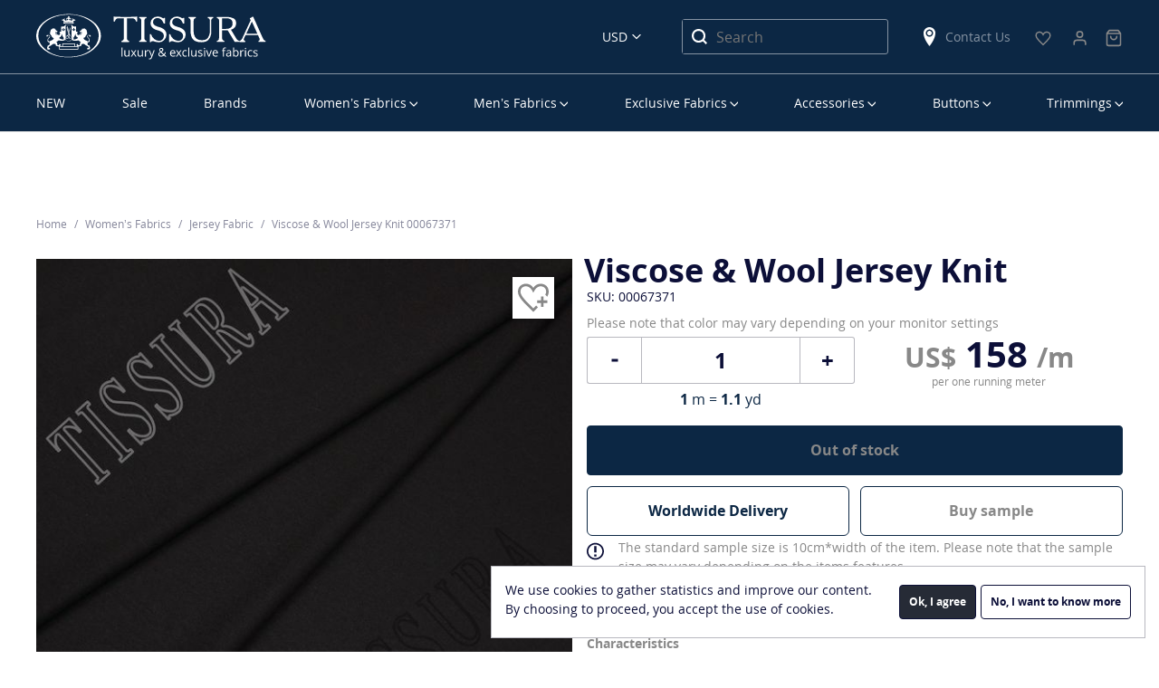

--- FILE ---
content_type: text/html; charset=UTF-8
request_url: https://tissura.com/p/France-Guigou-Viscose-And-Wool-Jersey-Knit-00067371
body_size: 11565
content:
<!DOCTYPE html>
<html lang="en" itemscope itemtype="http://schema.org/WebPage">
<head>
    <meta charset="utf-8">
    <meta http-equiv="X-UA-Compatible" content="IE=edge">
    <title>Black Viscose & Wool Jersey Knit Fabric: Fabrics from France by Guigou, SKU 00067371 at $158 — Buy Luxury Fabrics Online</title>
    <meta name="description" content="">
    <meta name="viewport" content="width=device-width, initial-scale=1">
    <link rel="manifest" href="/manifest.json">
    <link rel="preconnect" href="//www.google-analytics.com">
    <link rel="preconnect" href="//connect.facebook.net">
        <meta property="og:title" content="Viscose &amp; Wool Jersey Knit">
    <meta property="og:type" content="product">
    <meta property="og:url" content="https://tissura.com/p/France-Guigou-Viscose-And-Wool-Jersey-Knit-00067371">
    <meta property="og:image" content="https://tissura.com/media/storage/9e/9e6/9e6fd1dba75eeb9d1f5580cefc8cc37e_md.jpeg">
    <meta property="og:description" content="This black jersey knit fabric is both extra thick and soft. Viscose and merino wool blend together to ensure an adorable sheen and considerable warmth. With a lovely 2-way stretch, our French jersey fabric is perfect for cozy sweatshirts, cardigans, dresses and skirts to be worn in colder seasons.
">
    <meta property="twitter:title" content="Viscose &amp; Wool Jersey Knit">
    <meta property="twitter:card" content="summary">
    <meta property="twitter:site" content="https://tissura.com/p/France-Guigou-Viscose-And-Wool-Jersey-Knit-00067371">
    <meta property="twitter:image" content="https://tissura.com/media/storage/9e/9e6/9e6fd1dba75eeb9d1f5580cefc8cc37e_md.jpeg">
    <meta property="twitter:description" content="This black jersey knit fabric is both extra thick and soft. Viscose and merino wool blend together to ensure an adorable sheen and considerable warmth. With a lovely 2-way stretch, our French jersey fabric is perfect for cozy sweatshirts, cardigans, dresses and skirts to be worn in colder seasons.
">
                            <link rel="canonical" href="https://tissura.com/p/France-Guigou-Viscose-And-Wool-Jersey-Knit-00067371">
            
    <link rel="apple-touch-icon" href="/favicon.svg">
<meta name="theme-color" content="#ffffff">    <link rel="stylesheet" href="https://tissura.com/assets/css/style.css?id=3e80b2ce19">
    <!-- NEW DESIGN START -->
    <link rel="stylesheet" href="https://tissura.com/assets/css/app.css?v=0.0.25">
    <!-- NEW DESIGN END -->
        <link rel="stylesheet" href="https://tissura.com/assets/intlTelInput/css/intlTelInput.css">
</head>
<body
        data-sprite-path="/assets/img/sprite.svg?id=e8f80049"
        data-page-type="page-product"
        data-page-url="/p/00067371"

                                    data-cdn="/assets/"
                    
                    data-push-notifications="true"
        
        
        
        
        data-ga-id="UA-73672824-1"
        data-ga-adv-id="AW-936239149"

        data-fb-pixel-id="1623358081019349"

        data-ym-id="35288025"
        data-ym-webvisor=""

        class="en ">
<div id="cart"></div>
<header class="header container-fluid">
    <div class="row">
        <div class="container-fluid border_bottom">
            <div class="container">
                <div class="row align-items-center">
                    <div class="col-16 header__first-row">
                        <nav class="main-menu-mobile">
                            <div class="main-menu-mobile__burger" data-toggle="mobilemenu" data-target="#menu"
                                 data-text="Menu">
                                <span class="first"></span>
                                <span class="second"></span>
                                <span class="third"></span>
                            </div>
                        </nav>
                        <div class="header__logo">
                            <a href="https://tissura.com">
                                <svg class="sprite d-none d-lg-block">
                                    <use xlink:href="/assets/images/sprites.svg?id=001#logo_en_new"></use>
                                </svg>
                                <svg class="sprite d-lg-none">
                                    <use xlink:href="/assets/images/sprites.svg?id=001#logo-en"></use>
                                </svg>
                            </a>
                        </div>
                        <div class="header__currency">
                            <select id="currencySelect" title="Select Language">
                        <option value="EUR" data-text="Euro" data-currency="EUR"
                    >EUR</option>
                                            <option value="USD" data-text="US Dollars" data-currency="USD"
                    selected>USD</option>
            </select>
                        </div>
                        <div class="header__search">
                            <svg class="sprite">
                                <use xlink:href="/assets/images/sprites.svg?id=b481f2a1#search"></use>
                            </svg>
                        </div>
                        <div class="header__search_block-mobile">
                            <div class="header__search_block-mobile_header">Search</div>
                            <div class="close"></div>
                            <form class="" action="https://tissura.com/search" method="get">
                                <input type="text" name="q" class="textfield product-search"
                                       placeholder="Search" value="">
                            </form>
                        </div>
                        <div class="header__search_desktop">
                            <form action="https://tissura.com/search" method="get">
                                <input type="text" name="q" class="product-search"
                                       placeholder="Search" value="">
                                <button type="submit">
                                    <svg class="sprite">
                                        <use xlink:href="/assets/images/sprites.svg?id=b481f2a1#search"></use>
                                    </svg>
                                </button>
                            </form>
                        </div>
                        <div class="header__shops d-none d-lg-block">
                            <a href="https://tissura.com/contacts">
                                <svg class="sprite">
                                    <use xlink:href="/assets/images/sprites.svg?id=b481f2a1#location"></use>
                                </svg>
                                Contact Us
                            </a>
                        </div>
                                                                                                                                                                        <div class="header__favorite">
                            <a href="https://tissura.com/wish-list">
                                <svg class="sprite">
                                    <use xlink:href="/assets/images/sprites.svg?#icon-heart"></use>
                                </svg>
                                <span id="wishlist-widget" class="empty">0</span>
                            </a>
                        </div>
                                                                                                    <div>
                            <div class="header__personal-menu">
                                <a href="https://tissura.com/signin">
                                    <svg class="sprite">
                                        <use xlink:href="/assets/images/shopping-bag.svg?#user"></use>
                                    </svg>
                                </a>
                            </div>
                        </div>
                        <div>
    <div class="header__cart">
        <a href="https://tissura.com/cart">
            <svg class="sprite">
                <use xlink:href="/assets/images/shopping-bag.svg#bag"></use>
            </svg>
            <span id="cart-widget" class="empty">0</span>
            <p class="bottom--menu-p">Корзина</p>
        </a>
    </div>
</div>
                    </div>
                </div>
            </div>
        </div>
    </div>
    <div class="row">
        <div class="container hide-desktop">
            <div class="row">
                <div class="header__last-row col-16">
                    <div class="header__shops">
                        <svg class="sprite">
                            <use xlink:href="/assets/images/sprites.svg?id=b481f2a1#location"></use>
                        </svg>
                        <a href="https://tissura.com/contacts">
                            Contact Us
                        </a>
                    </div>
                    <div class="header__phone">
                                                                                            </div>
                </div>
            </div>
        </div>
        <div class="container">
            <div class="row">
                <div class="col-16">
                    
<nav class="main-menu-desktop">
    <ul id="menu">
        


        
                
    <li data-parent="#menu">
        <a href="https://tissura.com/catalog/new-arrivals_2" class=" "
           data-target="#menu_3a4d9f34-944e-464a-93b7-c3b8ab365d4e">NEW</a>
            </li>

        
                
    <li data-parent="#menu">
        <a href="https://tissura.com/special-offers" class=" "
           data-target="#menu_ebf9a206-7f4f-42fc-85bb-fc30822bb981">Sale</a>
            </li>

        
                
    <li data-parent="#menu">
        <a href="https://tissura.com/manufacturers" class=" "
           data-target="#menu_0ef872b9-05be-4929-8f84-f34e0407e7bb">Brands</a>
            </li>

        
                
    <li data-parent="#menu">
        <a href="https://tissura.com/catalog/women" class="parent "
           data-target="#menu_f7b9e942-0cdb-4d0c-8d86-6e83e1237019">Women’s Fabrics</a>
                    <div class="main-menu-desktop__submenu " data-mcs-theme="dark">
                <div class="main-menu-desktop__submenu_title">Women’s Fabrics</div>
                <div class="main-menu-desktop__submenu_wrapper">
                    <div>
                        <ul class="submenu" id="menu_f7b9e942-0cdb-4d0c-8d86-6e83e1237019">
                                                                                                                                        <li data-parent="#menu_f7b9e942-0cdb-4d0c-8d86-6e83e1237019">
                                            <a class="main-menu-desktop__submenu_name" href="#"
                                                                                                  data-target="#menu_b3c10dfe-8f92-4ec8-850e-2d961704a4cc">By Categories</a>
                                                                                            <ul id="menu_b3c10dfe-8f92-4ec8-850e-2d961704a4cc">
                                                                                                                
            <li data-parent="#menu_b3c10dfe-8f92-4ec8-850e-2d961704a4cc">
            <a href="https://tissura.com/catalog/women/lace"
               title="Lace Fabric">Lace Fabrics</a>
        </li>
    
                                                                                                                
            <li data-parent="#menu_b3c10dfe-8f92-4ec8-850e-2d961704a4cc">
            <a href="https://tissura.com/catalog/women/bridal"
               title="Bridal Fabric">Bridal Fabrics</a>
        </li>
    
                                                                                                                
            <li data-parent="#menu_b3c10dfe-8f92-4ec8-850e-2d961704a4cc">
            <a href="https://tissura.com/catalog/women/prom-dresses"
               title="Prom Dress Fabric">Prom Dress Fabrics</a>
        </li>
    
                                                                                                                
            <li data-parent="#menu_b3c10dfe-8f92-4ec8-850e-2d961704a4cc">
            <a href="https://tissura.com/catalog/women/embroidery"
               title="Embroidered Fabric">Embroidered Fabrics</a>
        </li>
    
                                                                                                                
            <li data-parent="#menu_b3c10dfe-8f92-4ec8-850e-2d961704a4cc">
            <a href="https://tissura.com/catalog/women/evening-wear"
               title="Evening Wear Fabric">Evening Wear Fabrics</a>
        </li>
    
                                                                                                                
            <li data-parent="#menu_b3c10dfe-8f92-4ec8-850e-2d961704a4cc">
            <a href="https://tissura.com/catalog/women/tweed-boucle"
               title="Tweed &amp; Boucle Fabric">Tweed &amp; Boucle</a>
        </li>
    
                                                                                                                
            <li data-parent="#menu_b3c10dfe-8f92-4ec8-850e-2d961704a4cc">
            <a href="https://tissura.com/catalog/women/business-fabrics"
               title="Business Fabric">Business Fabrics</a>
        </li>
    
                                                                                                                
            <li data-parent="#menu_b3c10dfe-8f92-4ec8-850e-2d961704a4cc">
            <a href="https://tissura.com/catalog/women/stretch"
               title="Stretch Fabric">Stretch Fabrics</a>
        </li>
    
                                                                                                                
            <li data-parent="#menu_b3c10dfe-8f92-4ec8-850e-2d961704a4cc">
            <a href="https://tissura.com/catalog/women/solid"
               title="Solid Fabric">Solid Fabrics</a>
        </li>
    
                                                                                                                
            <li data-parent="#menu_b3c10dfe-8f92-4ec8-850e-2d961704a4cc">
            <a href="https://tissura.com/catalog/women/jersey"
               title="Jersey Fabric">Jersey Fabrics</a>
        </li>
    
                                                                                                                
            <li data-parent="#menu_b3c10dfe-8f92-4ec8-850e-2d961704a4cc">
            <a href="https://tissura.com/catalog/women/coating"
               title="Coat Fabric">Coat Fabrics</a>
        </li>
    
                                                                                                                
            <li data-parent="#menu_b3c10dfe-8f92-4ec8-850e-2d961704a4cc">
            <a href="https://tissura.com/catalog/women/raincoat-fabrics"
               title="Raincoat Fabric">Raincoat Fabrics</a>
        </li>
    
                                                                                                    </ul>
                                                                                    </li>
                                                                                                                                                <li data-parent="#menu_f7b9e942-0cdb-4d0c-8d86-6e83e1237019">
                                            <a class="main-menu-desktop__submenu_name" href="#"
                                                                                                  data-target="#menu_198c2b3f-5a27-4504-8fd4-1af1fe0e4118">By Composition</a>
                                                                                            <ul id="menu_198c2b3f-5a27-4504-8fd4-1af1fe0e4118">
                                                                                                                
            <li data-parent="#menu_198c2b3f-5a27-4504-8fd4-1af1fe0e4118">
            <a href="https://tissura.com/catalog/women/cotton"
               title="Cotton Fabric">Cotton</a>
        </li>
    
                                                                                                                
            <li data-parent="#menu_198c2b3f-5a27-4504-8fd4-1af1fe0e4118">
            <a href="https://tissura.com/catalog/linen"
               >Linen</a>
        </li>
    
                                                                                                                
            <li data-parent="#menu_198c2b3f-5a27-4504-8fd4-1af1fe0e4118">
            <a href="https://tissura.com/catalog/silk-fabrics"
               >Silk</a>
        </li>
    
                                                                                                                
            <li data-parent="#menu_198c2b3f-5a27-4504-8fd4-1af1fe0e4118">
            <a href="https://tissura.com/catalog/viscose"
               >Viscose</a>
        </li>
    
                                                                                                                
            <li data-parent="#menu_198c2b3f-5a27-4504-8fd4-1af1fe0e4118">
            <a href="https://tissura.com/catalog/women/wool"
               title="Wool Fabric">Wool</a>
        </li>
    
                                                                                                                
            <li data-parent="#menu_198c2b3f-5a27-4504-8fd4-1af1fe0e4118" class="separator"></li>
    
                                                                                                                
            <li data-parent="#menu_198c2b3f-5a27-4504-8fd4-1af1fe0e4118">
            <a href="https://tissura.com/catalog/women/cotton-blend"
               title="Cotton Blend Fabric">Cotton Blend</a>
        </li>
    
                                                                                                                
            <li data-parent="#menu_198c2b3f-5a27-4504-8fd4-1af1fe0e4118">
            <a href="https://tissura.com/catalog/women/linen-blend"
               title="Linen Blend Fabric">Linen Blend</a>
        </li>
    
                                                                                                                
            <li data-parent="#menu_198c2b3f-5a27-4504-8fd4-1af1fe0e4118">
            <a href="https://tissura.com/catalog/women/silk-blend"
               title="Silk Blend Fabric">Silk Blend</a>
        </li>
    
                                                                                                                
            <li data-parent="#menu_198c2b3f-5a27-4504-8fd4-1af1fe0e4118">
            <a href="https://tissura.com/catalog/viscose-blend"
               >Viscose Blend</a>
        </li>
    
                                                                                                                
            <li data-parent="#menu_198c2b3f-5a27-4504-8fd4-1af1fe0e4118">
            <a href="https://tissura.com/catalog/women/wool-blend"
               title="Wool Blend Fabric">Wool Blend</a>
        </li>
    
                                                                                                                
            <li data-parent="#menu_198c2b3f-5a27-4504-8fd4-1af1fe0e4118">
            <a href="https://tissura.com/catalog/women/other"
               title="Other Fabric">Other</a>
        </li>
    
                                                                                                    </ul>
                                                                                    </li>
                                                                                                                                                <li data-parent="#menu_f7b9e942-0cdb-4d0c-8d86-6e83e1237019">
                                            <a class="main-menu-desktop__submenu_name" href="#"
                                                                                                  data-target="#menu_eed26f9c-7895-4334-b79d-2640855bcb16">By Manufacturer</a>
                                                                                            <ul id="menu_eed26f9c-7895-4334-b79d-2640855bcb16">
                                                                                                                
            <li data-parent="#menu_eed26f9c-7895-4334-b79d-2640855bcb16">
            <a href="/manufacturers/cotonificio-albini"
               >Cotonificio Albini</a>
        </li>
    
                                                                                                                
            <li data-parent="#menu_eed26f9c-7895-4334-b79d-2640855bcb16">
            <a href="/manufacturers/hoh"
               >HOH</a>
        </li>
    
                                                                                                                
            <li data-parent="#menu_eed26f9c-7895-4334-b79d-2640855bcb16">
            <a href="/manufacturers/holland-and-sherry"
               >Holland &amp; Sherry</a>
        </li>
    
                                                                                                                
            <li data-parent="#menu_eed26f9c-7895-4334-b79d-2640855bcb16">
            <a href="/manufacturers/jakob-schlaepfer"
               >Jakob Schlaepfer</a>
        </li>
    
                                                                                                                
            <li data-parent="#menu_eed26f9c-7895-4334-b79d-2640855bcb16">
            <a href="/manufacturers/liberty"
               >Liberty</a>
        </li>
    
                                                                                                                
            <li data-parent="#menu_eed26f9c-7895-4334-b79d-2640855bcb16">
            <a href="/manufacturers/riechers-marescot"
               >Riechers Marescot</a>
        </li>
    
                                                                                                                
            <li data-parent="#menu_eed26f9c-7895-4334-b79d-2640855bcb16">
            <a href="/manufacturers/ruffo-coli"
               >Ruffo Coli</a>
        </li>
    
                                                                                                                
            <li data-parent="#menu_eed26f9c-7895-4334-b79d-2640855bcb16">
            <a href="/manufacturers/solstiss-sa"
               >Solstiss Sa</a>
        </li>
    
                                                                                                                
            <li data-parent="#menu_eed26f9c-7895-4334-b79d-2640855bcb16">
            <a href="/manufacturers/sophie-hallette"
               >Sophie Hallette</a>
        </li>
    
                                                                                                    </ul>
                                                                                    </li>
                                                                                                                                                <li data-parent="#menu_f7b9e942-0cdb-4d0c-8d86-6e83e1237019">
                                            <a class="main-menu-desktop__submenu_name" href="#"
                                                                                                  data-target="#menu_5e32d500-07d1-4c35-8378-b2fbe2b3f5f8">Popular Fabric</a>
                                                                                            <ul id="menu_5e32d500-07d1-4c35-8378-b2fbe2b3f5f8"
                                                        class="two-column">
                                                    <li>
                                                        <ul>
                                                                                                                                
            <li data-parent="#menu_5e32d500-07d1-4c35-8378-b2fbe2b3f5f8">
            <a href="/catalog/new-arrivals"
               >New Arrivals</a>
        </li>
    
                                                                                                                                
            <li data-parent="#menu_5e32d500-07d1-4c35-8378-b2fbe2b3f5f8">
            <a href="https://tissura.com/catalog/luxury"
               >Luxury Fabric</a>
        </li>
    
                                                                                                                                
            <li data-parent="#menu_5e32d500-07d1-4c35-8378-b2fbe2b3f5f8">
            <a href="https://tissura.com/catalog/taffeta"
               >Taffeta</a>
        </li>
    
                                                                                                                                
            <li data-parent="#menu_5e32d500-07d1-4c35-8378-b2fbe2b3f5f8">
            <a href="https://tissura.com/catalog/chiffon"
               >Chiffon</a>
        </li>
    
                                                                                                                                
            <li data-parent="#menu_5e32d500-07d1-4c35-8378-b2fbe2b3f5f8">
            <a href="https://tissura.com/catalog/organza"
               >Organza</a>
        </li>
    
                                                                                                                                
            <li data-parent="#menu_5e32d500-07d1-4c35-8378-b2fbe2b3f5f8">
            <a href="https://tissura.com/catalog/crepe-de-chine"
               >Crepe de Chine</a>
        </li>
    
                                                                                                                                
            <li data-parent="#menu_5e32d500-07d1-4c35-8378-b2fbe2b3f5f8">
            <a href="https://tissura.com/catalog/tulle"
               >Tulle</a>
        </li>
    
                                                                                                                                
            <li data-parent="#menu_5e32d500-07d1-4c35-8378-b2fbe2b3f5f8">
            <a href="https://tissura.com/catalog/georgette"
               >Georgette</a>
        </li>
    
                                                                                                                    </ul>
                                                    </li>
                                                                                                            <li>
                                                            <ul>
                                                                                                                                        
            <li data-parent="#menu_5e32d500-07d1-4c35-8378-b2fbe2b3f5f8">
            <a href="https://tissura.com/catalog/satin"
               >Satin</a>
        </li>
    
                                                                                                                                        
            <li data-parent="#menu_5e32d500-07d1-4c35-8378-b2fbe2b3f5f8">
            <a href="https://tissura.com/catalog/women/velvet"
               title="Velvet Fabric">Velvet Fabric</a>
        </li>
    
                                                                                                                                        
            <li data-parent="#menu_5e32d500-07d1-4c35-8378-b2fbe2b3f5f8">
            <a href="https://tissura.com/catalog/jacquard-fabric"
               >Jacquard Fabrics</a>
        </li>
    
                                                                                                                                        
            <li data-parent="#menu_5e32d500-07d1-4c35-8378-b2fbe2b3f5f8">
            <a href="https://tissura.com/catalog/women/cotton/batiste"
               title="Cotton Batiste Fabric">Cotton Batiste</a>
        </li>
    
                                                                                                                                        
            <li data-parent="#menu_5e32d500-07d1-4c35-8378-b2fbe2b3f5f8">
            <a href="https://tissura.com/catalog/women/cotton/lawn"
               title="Cotton Lawn Fabric">Cotton Lawn</a>
        </li>
    
                                                                                                                                        
            <li data-parent="#menu_5e32d500-07d1-4c35-8378-b2fbe2b3f5f8">
            <a href="https://tissura.com/catalog/women/cotton/poplin"
               title="Cotton Poplin Fabric">Cotton Poplin</a>
        </li>
    
                                                                                                                                        
            <li data-parent="#menu_5e32d500-07d1-4c35-8378-b2fbe2b3f5f8">
            <a href="https://tissura.com/catalog/women/paisley"
               title="Paisley Fabric">Paisley</a>
        </li>
    
                                                                                                                                        
            <li data-parent="#menu_5e32d500-07d1-4c35-8378-b2fbe2b3f5f8">
            <a href="https://tissura.com/catalog/women/tartan-fabrics"
               title="Tartan Fabrics">Tartan Fabrics</a>
        </li>
    
                                                                                                                            </ul>
                                                        </li>
                                                                                                    </ul>
                                                                                    </li>
                                                                                                                        </ul>
                    </div>
                </div>
            </div>
            </li>

        
                
    <li data-parent="#menu">
        <a href="https://tissura.com/catalog/men" class="parent "
           data-target="#menu_2860d7eb-4058-4894-8c42-06b439a4ece7">Men’s Fabrics</a>
                    <div class="main-menu-desktop__submenu men" data-mcs-theme="dark">
                <div class="main-menu-desktop__submenu_title">Men’s Fabrics</div>
                <div class="main-menu-desktop__submenu_wrapper">
                    <div>
                        <ul class="submenu" id="menu_2860d7eb-4058-4894-8c42-06b439a4ece7">
                                                                                                                                        <li data-parent="#menu_2860d7eb-4058-4894-8c42-06b439a4ece7">
                                            <a class="main-menu-desktop__submenu_name" href="#"
                                                                                                  data-target="#menu_ac803dd0-b8d2-4182-bce1-9772c9e8edc8">By Categories</a>
                                                                                            <ul id="menu_ac803dd0-b8d2-4182-bce1-9772c9e8edc8">
                                                                                                                
            <li data-parent="#menu_ac803dd0-b8d2-4182-bce1-9772c9e8edc8">
            <a href="https://tissura.com/catalog/men/exclusive"
               title="Exclusive Fabric">Exclusive Fabrics</a>
        </li>
    
                                                                                                                
            <li data-parent="#menu_ac803dd0-b8d2-4182-bce1-9772c9e8edc8">
            <a href="https://tissura.com/catalog/men/coat-fabrics"
               title="Coat Fabric">Coat Fabrics</a>
        </li>
    
                                                                                                                
            <li data-parent="#menu_ac803dd0-b8d2-4182-bce1-9772c9e8edc8">
            <a href="https://tissura.com/catalog/men/raincoat-fabrics"
               title="Raincoat Fabric">Raincoat Fabrics</a>
        </li>
    
                                                                                                                
            <li data-parent="#menu_ac803dd0-b8d2-4182-bce1-9772c9e8edc8">
            <a href="https://tissura.com/catalog/men/shirting-fabrics"
               title="Shirting Fabric">Shirting Fabrics</a>
        </li>
    
                                                                                                                
            <li data-parent="#menu_ac803dd0-b8d2-4182-bce1-9772c9e8edc8">
            <a href="https://tissura.com/catalog/men/suiting-fabrics"
               title="Suiting Fabric">Suiting Fabrics</a>
        </li>
    
                                                                                                                
            <li data-parent="#menu_ac803dd0-b8d2-4182-bce1-9772c9e8edc8">
            <a href="https://tissura.com/catalog/men/lining-fabrics"
               title="Lining Fabric">Lining Fabrics</a>
        </li>
    
                                                                                                                
            <li data-parent="#menu_ac803dd0-b8d2-4182-bce1-9772c9e8edc8">
            <a href="https://tissura.com/catalog/men/tartan-fabrics"
               >Tartan Fabrics</a>
        </li>
    
                                                                                                    </ul>
                                                                                    </li>
                                                                                                                                                <li data-parent="#menu_2860d7eb-4058-4894-8c42-06b439a4ece7">
                                            <a class="main-menu-desktop__submenu_name" href="#"
                                                                                                  data-target="#menu_96179596-b067-452e-ac25-7c1efc56b595">By Composition</a>
                                                                                            <ul id="menu_96179596-b067-452e-ac25-7c1efc56b595">
                                                                                                                
            <li data-parent="#menu_96179596-b067-452e-ac25-7c1efc56b595">
            <a href="https://tissura.com/catalog/men/cashmere"
               title="Cashmere Fabric">Cashmere</a>
        </li>
    
                                                                                                                
            <li data-parent="#menu_96179596-b067-452e-ac25-7c1efc56b595">
            <a href="https://tissura.com/catalog/men/cotton"
               title="Cotton Fabric">Cotton</a>
        </li>
    
                                                                                                                
            <li data-parent="#menu_96179596-b067-452e-ac25-7c1efc56b595">
            <a href="https://tissura.com/catalog/silk-fabrics"
               >Silk</a>
        </li>
    
                                                                                                                
            <li data-parent="#menu_96179596-b067-452e-ac25-7c1efc56b595">
            <a href="https://tissura.com/catalog/men/viscose"
               title="Viscose Fabric">Viscose</a>
        </li>
    
                                                                                                                
            <li data-parent="#menu_96179596-b067-452e-ac25-7c1efc56b595">
            <a href="https://tissura.com/catalog/men/wool"
               title="Wool Fabric">Wool</a>
        </li>
    
                                                                                                                
            <li data-parent="#menu_96179596-b067-452e-ac25-7c1efc56b595">
            <a href="https://tissura.com/catalog/men/alpaca"
               title="Alpaca Fabric">Alpaca</a>
        </li>
    
                                                                                                                
            <li data-parent="#menu_96179596-b067-452e-ac25-7c1efc56b595" class="separator"></li>
    
                                                                                                                
            <li data-parent="#menu_96179596-b067-452e-ac25-7c1efc56b595">
            <a href="https://tissura.com/catalog/men/cotton-blend"
               title="Cotton Blend Fabric">Cotton Blend</a>
        </li>
    
                                                                                                                
            <li data-parent="#menu_96179596-b067-452e-ac25-7c1efc56b595">
            <a href="https://tissura.com/catalog/men/silk-blend"
               title="Silk Blend Fabric">Silk Blend</a>
        </li>
    
                                                                                                                
            <li data-parent="#menu_96179596-b067-452e-ac25-7c1efc56b595">
            <a href="https://tissura.com/catalog/men/viscose-blend"
               title="Viscose Blend Fabric">Viscose Blend</a>
        </li>
    
                                                                                                                
            <li data-parent="#menu_96179596-b067-452e-ac25-7c1efc56b595">
            <a href="https://tissura.com/catalog/men/wool-blend"
               title="Wool Blend Fabric">Wool Blend</a>
        </li>
    
                                                                                                                
            <li data-parent="#menu_96179596-b067-452e-ac25-7c1efc56b595">
            <a href="https://tissura.com/catalog/men/other"
               title="Other Fabric">Other</a>
        </li>
    
                                                                                                    </ul>
                                                                                    </li>
                                                                                                                                                <li data-parent="#menu_2860d7eb-4058-4894-8c42-06b439a4ece7">
                                            <a class="main-menu-desktop__submenu_name" href="#"
                                                                                                  data-target="#menu_cf5c2e4c-428f-4ad6-8597-d013248f6c4c">By Manufacturer</a>
                                                                                            <ul id="menu_cf5c2e4c-428f-4ad6-8597-d013248f6c4c">
                                                                                                                
            <li data-parent="#menu_cf5c2e4c-428f-4ad6-8597-d013248f6c4c">
            <a href="/manufacturers/cotonificio-albini"
               >Cotonificio Albini</a>
        </li>
    
                                                                                                                
            <li data-parent="#menu_cf5c2e4c-428f-4ad6-8597-d013248f6c4c">
            <a href="/manufacturers/dormeuil"
               >Dormeuil</a>
        </li>
    
                                                                                                                
            <li data-parent="#menu_cf5c2e4c-428f-4ad6-8597-d013248f6c4c">
            <a href="/manufacturers/zegna"
               >Ermenegildo Zegna</a>
        </li>
    
                                                                                                                
            <li data-parent="#menu_cf5c2e4c-428f-4ad6-8597-d013248f6c4c">
            <a href="/manufacturers/holland-and-sherry"
               >Holland &amp; Sherry</a>
        </li>
    
                                                                                                                
            <li data-parent="#menu_cf5c2e4c-428f-4ad6-8597-d013248f6c4c">
            <a href="/manufacturers/scabal"
               >Scabal</a>
        </li>
    
                                                                                                    </ul>
                                                                                    </li>
                                                                                                                                                <li data-parent="#menu_2860d7eb-4058-4894-8c42-06b439a4ece7">
                                            <a class="main-menu-desktop__submenu_name" href="#"
                                                                                                  data-target="#menu_d4f49638-8d6e-4d33-847c-a0ef84a4f3d0">By Quality</a>
                                                                                            <ul id="menu_d4f49638-8d6e-4d33-847c-a0ef84a4f3d0">
                                                                                                                
            <li data-parent="#menu_d4f49638-8d6e-4d33-847c-a0ef84a4f3d0">
            <a href="https://tissura.com/catalog/men/super-100"
               >Super 100’s</a>
        </li>
    
                                                                                                                
            <li data-parent="#menu_d4f49638-8d6e-4d33-847c-a0ef84a4f3d0">
            <a href="https://tissura.com/catalog/men/super-110"
               >Super 110’s</a>
        </li>
    
                                                                                                                
            <li data-parent="#menu_d4f49638-8d6e-4d33-847c-a0ef84a4f3d0">
            <a href="https://tissura.com/catalog/men/super-120"
               >Super 120&#039;s</a>
        </li>
    
                                                                                                                
            <li data-parent="#menu_d4f49638-8d6e-4d33-847c-a0ef84a4f3d0">
            <a href="https://tissura.com/catalog/men/super-130"
               >Super 130&#039;s</a>
        </li>
    
                                                                                                                
            <li data-parent="#menu_d4f49638-8d6e-4d33-847c-a0ef84a4f3d0">
            <a href="https://tissura.com/catalog/men/super-140"
               >Super 140&#039;s</a>
        </li>
    
                                                                                                                
            <li data-parent="#menu_d4f49638-8d6e-4d33-847c-a0ef84a4f3d0">
            <a href="https://tissura.com/catalog/men/super-150"
               >Super 150’s</a>
        </li>
    
                                                                                                                
            <li data-parent="#menu_d4f49638-8d6e-4d33-847c-a0ef84a4f3d0">
            <a href="https://tissura.com/catalog/men/super-160"
               >Super 160&#039;s</a>
        </li>
    
                                                                                                                
            <li data-parent="#menu_d4f49638-8d6e-4d33-847c-a0ef84a4f3d0">
            <a href="https://tissura.com/catalog/men/super-170"
               >Super 170’s</a>
        </li>
    
                                                                                                                
            <li data-parent="#menu_d4f49638-8d6e-4d33-847c-a0ef84a4f3d0">
            <a href="https://tissura.com/catalog/men/super-180"
               >Super 180’s</a>
        </li>
    
                                                                                                                
            <li data-parent="#menu_d4f49638-8d6e-4d33-847c-a0ef84a4f3d0">
            <a href="https://tissura.com/catalog/men/super-200"
               >Super 200&#039;s</a>
        </li>
    
                                                                                                                
            <li data-parent="#menu_d4f49638-8d6e-4d33-847c-a0ef84a4f3d0">
            <a href="https://tissura.com/catalog/men/super-250"
               >Super 250&#039;s</a>
        </li>
    
                                                                                                    </ul>
                                                                                    </li>
                                                                                                                                                <li class="group multi" data-parent="#category_2860d7eb-4058-4894-8c42-06b439a4ece7">
                                            <a href="https://tissura.com/catalog/men/new-arrivals" class="special"
                                               >New Arrivals</a>
                                        </li>
                                                                                                                        </ul>
                    </div>
                </div>
            </div>
            </li>

        
                
    <li data-parent="#menu">
        <a href="https://tissura.com/catalog/exclusive" class="parent "
           data-target="#menu_7be5e643-e03e-4782-85d2-084e9c2972ab">Exclusive Fabrics</a>
                    <div class="main-menu-desktop__submenu exclusive" data-mcs-theme="dark">
                <div class="main-menu-desktop__submenu_title">Exclusive Fabrics</div>
                <div class="main-menu-desktop__submenu_wrapper">
                    <div>
                        <ul class="submenu" id="menu_7be5e643-e03e-4782-85d2-084e9c2972ab">
                                                                                                <li>
                                        <ul>
                                                                                                
            <li data-parent="#menu_7be5e643-e03e-4782-85d2-084e9c2972ab">
            <a href="/catalog/exclusive/new-arrivals"
               >New Arrivals</a>
        </li>
    
                                                                                                
            <li data-parent="#menu_7be5e643-e03e-4782-85d2-084e9c2972ab">
            <a href="https://tissura.com/catalog/decorated-fabrics"
               >Decorated Fabrics</a>
        </li>
    
                                                                                                
            <li data-parent="#menu_7be5e643-e03e-4782-85d2-084e9c2972ab">
            <a href="https://tissura.com/catalog/exclusive-bridal"
               >Exclusive Bridal</a>
        </li>
    
                                                                                    </ul>
                                    </li>
                                                                    <li>
                                        <ul>
                                                                                                
            <li data-parent="#menu_7be5e643-e03e-4782-85d2-084e9c2972ab">
            <a href="https://tissura.com/catalog/exclusive-lace"
               >Exclusive Lace</a>
        </li>
    
                                                                                                
            <li data-parent="#menu_7be5e643-e03e-4782-85d2-084e9c2972ab">
            <a href="https://tissura.com/catalog/exclusive-cotton-and-linen"
               >Exclusive Cotton &amp; Linen</a>
        </li>
    
                                                                                                
            <li data-parent="#menu_7be5e643-e03e-4782-85d2-084e9c2972ab">
            <a href="https://tissura.com/catalog/exclusive-silk"
               >Exclusive Silk</a>
        </li>
    
                                                                                    </ul>
                                    </li>
                                                                    <li>
                                        <ul>
                                                                                                
            <li data-parent="#menu_7be5e643-e03e-4782-85d2-084e9c2972ab">
            <a href="https://tissura.com/catalog/exclusive-tweed-boucle"
               >Exclusive Tweed Boucle</a>
        </li>
    
                                                                                                
            <li data-parent="#menu_7be5e643-e03e-4782-85d2-084e9c2972ab">
            <a href="https://tissura.com/catalog/exclusive-wool"
               >Exclusive Wool</a>
        </li>
    
                                                                                                
            <li data-parent="#menu_7be5e643-e03e-4782-85d2-084e9c2972ab">
            <a href="https://tissura.com/catalog/exclusive-mens-fabrics"
               >Exclusive Men&#039;s</a>
        </li>
    
                                                                                    </ul>
                                    </li>
                                                                                    </ul>
                    </div>
                </div>
            </div>
            </li>

        
                
    <li data-parent="#menu">
        <a href="https://tissura.com/catalog/accessories" class="parent "
           data-target="#menu_b23b86d8-0fd0-4159-979f-69cb53235aa6">Accessories</a>
                    <div class="main-menu-desktop__submenu single" data-mcs-theme="dark">
                <div class="main-menu-desktop__submenu_title">Accessories</div>
                <div class="main-menu-desktop__submenu_wrapper">
                    <div>
                        <ul class="submenu" id="menu_b23b86d8-0fd0-4159-979f-69cb53235aa6">
                                                                                                <li class="group">
                                        <ul>
                                                                                                
            <li data-parent="#menu_b23b86d8-0fd0-4159-979f-69cb53235aa6">
            <a href="https://tissura.com/catalog/accessories/scarves"
               >Scarves</a>
        </li>
    
                                                                                                
            <li data-parent="#menu_b23b86d8-0fd0-4159-979f-69cb53235aa6">
            <a href="https://tissura.com/catalog/accessories/shawls"
               >Shawls</a>
        </li>
    
                                                                                    </ul>
                                    </li>
                                                                                    </ul>
                    </div>
                </div>
            </div>
            </li>

        
                
    <li data-parent="#menu">
        <a href="https://tissura.com/catalog/buttons" class="parent "
           data-target="#menu_46d1e711-e5c8-4cd1-b624-a9ba95fac981">Buttons</a>
                    <div class="main-menu-desktop__submenu furniture" data-mcs-theme="dark">
                <div class="main-menu-desktop__submenu_title">Buttons</div>
                <div class="main-menu-desktop__submenu_wrapper">
                    <div>
                        <ul class="submenu" id="menu_46d1e711-e5c8-4cd1-b624-a9ba95fac981">
                                                                                                                                        <li class="group multi" data-parent="#category_46d1e711-e5c8-4cd1-b624-a9ba95fac981">
                                            <a href="https://tissura.com/catalog/new-arrivals-buttons" class=""
                                               >New Arrivals</a>
                                        </li>
                                                                                                                                                <li data-parent="#menu_46d1e711-e5c8-4cd1-b624-a9ba95fac981">
                                            <a class="main-menu-desktop__submenu_name" href="#"
                                                                                                  data-target="#menu_1aecb1c3-9c4f-4067-8d18-888b452d1ecc">By Type</a>
                                                                                            <ul id="menu_1aecb1c3-9c4f-4067-8d18-888b452d1ecc">
                                                                                                                
            <li data-parent="#menu_1aecb1c3-9c4f-4067-8d18-888b452d1ecc">
            <a href="https://tissura.com/catalog/women-buttons"
               >Women</a>
        </li>
    
                                                                                                                
            <li data-parent="#menu_1aecb1c3-9c4f-4067-8d18-888b452d1ecc">
            <a href="https://tissura.com/catalog/men-buttons"
               >Men</a>
        </li>
    
                                                                                                                
            <li data-parent="#menu_1aecb1c3-9c4f-4067-8d18-888b452d1ecc">
            <a href="https://tissura.com/catalog/exclusive-buttons"
               >Exclusive</a>
        </li>
    
                                                                                                                
            <li data-parent="#menu_1aecb1c3-9c4f-4067-8d18-888b452d1ecc">
            <a href="https://tissura.com/catalog/snaps-buttons"
               >Snaps</a>
        </li>
    
                                                                                                    </ul>
                                                                                    </li>
                                                                                                                                                <li data-parent="#menu_46d1e711-e5c8-4cd1-b624-a9ba95fac981">
                                            <a class="main-menu-desktop__submenu_name" href="#"
                                                                                                  data-target="#menu_8b36fb79-965c-4a93-8038-8cf42aab412f">By purpose</a>
                                                                                            <ul id="menu_8b36fb79-965c-4a93-8038-8cf42aab412f">
                                                                                                                
            <li data-parent="#menu_8b36fb79-965c-4a93-8038-8cf42aab412f">
            <a href="https://tissura.com/catalog/finishing-buttons"
               >Finishing</a>
        </li>
    
                                                                                                                
            <li data-parent="#menu_8b36fb79-965c-4a93-8038-8cf42aab412f">
            <a href="https://tissura.com/catalog/jacket-buttons"
               >Jacket</a>
        </li>
    
                                                                                                                
            <li data-parent="#menu_8b36fb79-965c-4a93-8038-8cf42aab412f">
            <a href="https://tissura.com/catalog/shirt-buttons"
               >Shirt</a>
        </li>
    
                                                                                                                
            <li data-parent="#menu_8b36fb79-965c-4a93-8038-8cf42aab412f">
            <a href="https://tissura.com/catalog/suit-buttons"
               >Suit</a>
        </li>
    
                                                                                                    </ul>
                                                                                    </li>
                                                                                                                                                <li data-parent="#menu_46d1e711-e5c8-4cd1-b624-a9ba95fac981">
                                            <a class="main-menu-desktop__submenu_name" href="#"
                                                                                                  data-target="#menu_0a70a24c-1e60-4e8f-86ce-379fc5067834">By material</a>
                                                                                            <ul id="menu_0a70a24c-1e60-4e8f-86ce-379fc5067834">
                                                                                                                
            <li data-parent="#menu_0a70a24c-1e60-4e8f-86ce-379fc5067834">
            <a href="https://tissura.com/catalog/galalith-buttons"
               >Galalith</a>
        </li>
    
                                                                                                                
            <li data-parent="#menu_0a70a24c-1e60-4e8f-86ce-379fc5067834">
            <a href="https://tissura.com/catalog/metal-buttons"
               >Metal Buttons</a>
        </li>
    
                                                                                                                
            <li data-parent="#menu_0a70a24c-1e60-4e8f-86ce-379fc5067834">
            <a href="https://tissura.com/catalog/mother-of-pearl-shell-buttons"
               >Mother of Pearl/ Shell</a>
        </li>
    
                                                                                                                
            <li data-parent="#menu_0a70a24c-1e60-4e8f-86ce-379fc5067834">
            <a href="https://tissura.com/catalog/plastic-buttons"
               >Plastic</a>
        </li>
    
                                                                                                                
            <li data-parent="#menu_0a70a24c-1e60-4e8f-86ce-379fc5067834">
            <a href="https://tissura.com/catalog/rhinestone-buttons"
               >Rhinestone</a>
        </li>
    
                                                                                                                
            <li data-parent="#menu_0a70a24c-1e60-4e8f-86ce-379fc5067834">
            <a href="https://tissura.com/catalog/enamel-buttons"
               >Enamel</a>
        </li>
    
                                                                                                                
            <li data-parent="#menu_0a70a24c-1e60-4e8f-86ce-379fc5067834">
            <a href="https://tissura.com/catalog/horn-buttons"
               >Horn</a>
        </li>
    
                                                                                                    </ul>
                                                                                    </li>
                                                                                                                        </ul>
                    </div>
                </div>
            </div>
            </li>

        
                
    <li data-parent="#menu">
        <a href="https://tissura.com/catalog/trimmings" class="parent "
           data-target="#menu_198e80a8-7f1d-4554-8cac-e39e12e88ae8">Trimmings</a>
                    <div class="main-menu-desktop__submenu single furniture" data-mcs-theme="dark">
                <div class="main-menu-desktop__submenu_title">Trimmings</div>
                <div class="main-menu-desktop__submenu_wrapper">
                    <div>
                        <ul class="submenu" id="menu_198e80a8-7f1d-4554-8cac-e39e12e88ae8">
                                                                                                <li class="group">
                                        <ul>
                                                                                                
            <li data-parent="#menu_198e80a8-7f1d-4554-8cac-e39e12e88ae8">
            <a href="https://tissura.com/catalog/trimmings/buckles"
               >Buckles</a>
        </li>
    
                                                                                                
            <li data-parent="#menu_198e80a8-7f1d-4554-8cac-e39e12e88ae8">
            <a href="https://tissura.com/catalog/trimmings/clasps"
               >Clasps</a>
        </li>
    
                                                                                                
            <li data-parent="#menu_198e80a8-7f1d-4554-8cac-e39e12e88ae8">
            <a href="https://tissura.com/catalog/trimmings/patches"
               >Patches</a>
        </li>
    
                                                                                                
            <li data-parent="#menu_198e80a8-7f1d-4554-8cac-e39e12e88ae8">
            <a href="https://tissura.com/catalog/trimmings/chantilly-trims"
               >Chantilly Trims</a>
        </li>
    
                                                                                    </ul>
                                    </li>
                                                                    <li class="group">
                                        <ul>
                                                                                                
            <li data-parent="#menu_198e80a8-7f1d-4554-8cac-e39e12e88ae8">
            <a href="https://tissura.com/catalog/trimmings/corded-trims"
               >Corded Trims</a>
        </li>
    
                                                                                                
            <li data-parent="#menu_198e80a8-7f1d-4554-8cac-e39e12e88ae8">
            <a href="https://tissura.com/catalog/trimmings/guipure-trims"
               >Guipure Trims</a>
        </li>
    
                                                                                                
            <li data-parent="#menu_198e80a8-7f1d-4554-8cac-e39e12e88ae8">
            <a href="https://tissura.com/catalog/trimmings/embroidered-trims"
               >Embroidered Trims</a>
        </li>
    
                                                                                                
            <li data-parent="#menu_198e80a8-7f1d-4554-8cac-e39e12e88ae8">
            <a href="https://tissura.com/catalog/trimmings/exclusive-trims"
               >Exclusive Trims</a>
        </li>
    
                                                                                    </ul>
                                    </li>
                                                                    <li class="group">
                                        <ul>
                                                                                                
            <li data-parent="#menu_198e80a8-7f1d-4554-8cac-e39e12e88ae8">
            <a href="https://tissura.com/catalog/trimmings/ribbons"
               >Ribbons</a>
        </li>
    
                                                                                                
            <li data-parent="#menu_198e80a8-7f1d-4554-8cac-e39e12e88ae8">
            <a href="https://tissura.com/catalog/trimmings/feather-trims"
               >Feather Trims</a>
        </li>
    
                                                                                                
            <li data-parent="#menu_198e80a8-7f1d-4554-8cac-e39e12e88ae8">
            <a href="https://tissura.com/catalog/threads"
               >Threads</a>
        </li>
    
                                                                                                
            <li data-parent="#menu_198e80a8-7f1d-4554-8cac-e39e12e88ae8">
            <a href="/catalog/trimmings/fringe-trims"
               >Fringe Trims</a>
        </li>
    
                                                                                    </ul>
                                    </li>
                                                                                    </ul>
                    </div>
                </div>
            </div>
            </li>


        



    </ul>
</nav>                </div>
            </div>
        </div>
    </div>
</header>


    <div id="breadcrumbs">
    <div class="container">
        <ol class="breadcrumb" itemscope="" itemtype="http://schema.org/BreadcrumbList">
                                                <li itemprop="itemListElement" itemscope itemtype="http://schema.org/ListItem">
                                                    <a href="/" itemprop="item"
                               title="Tissura Fabrics: Main page"><span
                                        itemprop="name">Home</span></a>
                            <meta itemprop="position" content="1"/>
                                            </li>
                                                                <li itemprop="itemListElement" itemscope itemtype="http://schema.org/ListItem">
                                                    <a href="https://tissura.com/catalog/women" itemprop="item"
                               ><span
                                        itemprop="name">Women’s Fabrics</span></a>
                            <meta itemprop="position" content="2"/>
                                            </li>
                                                                <li itemprop="itemListElement" itemscope itemtype="http://schema.org/ListItem">
                                                    <a href="https://tissura.com/catalog/women/jersey" itemprop="item"
                               ><span
                                        itemprop="name">Jersey Fabric</span></a>
                            <meta itemprop="position" content="3"/>
                                            </li>
                                                                <li class="active" itemprop="itemListElement" itemscope itemtype="http://schema.org/ListItem">
                        <span itemprop="name">Viscose &amp; Wool Jersey Knit 00067371</span>
                        <meta itemprop="item" content="https://tissura.com/p/France-Guigou-Viscose-And-Wool-Jersey-Knit-00067371">
                        <meta itemprop="position" content="4"/>
                    </li>
                                    </ol>
    </div>
</div>    <section id="product" class="product"
             data-id="14293" data-category="Women’s Fabrics"
             data-sku="00067371" data-name="Viscose &amp; Wool Jersey Knit"
             data-brand="Guigou" data-price="158">
        <div class="container">
            <div class="row">
                <div class="col-16 col-lg-8">
                    <div id="productImages">
                        <button class="wishlist "
                                data-action="wishlist" data-id="14293"
                                data-view-title="View Wishlist"
                                data-add-title="Add to wishlist">
                            <svg class="sprite">
                                                                    <use xlink:href="/assets/images/sprites.svg?#icon-heart-plus"></use>
                                                            </svg>
                        </button>
                                            <div id="gallery-top" class="swiper-container gallery-top">
    <div class="swiper-wrapper">
                    <div class="swiper-slide">
                <a class="mainImage mainImage-zoom"
                   href="https://tissura.com/media/storage/9e/9e6/9e6fd1dba75eeb9d1f5580cefc8cc37e_origin.jpeg">
                    <img src="https://tissura.com/media/storage/9e/9e6/9e6fd1dba75eeb9d1f5580cefc8cc37e_md.jpeg"
                         data-src="https://tissura.com/media/storage/9e/9e6/9e6fd1dba75eeb9d1f5580cefc8cc37e_p590w.jpeg"
                         alt="Viscose &amp; Wool Jersey Knit #1">
                </a>
            </div>
                    <div class="swiper-slide">
                <a class="mainImage mainImage-zoom"
                   href="https://tissura.com/media/storage/50/500/5002aa6a3ba8d7c0ba2d58c168928f69_origin.jpeg">
                    <img src="https://tissura.com/media/storage/50/500/5002aa6a3ba8d7c0ba2d58c168928f69_md.jpeg"
                         data-src="https://tissura.com/media/storage/9e/9e6/9e6fd1dba75eeb9d1f5580cefc8cc37e_p590w.jpeg"
                         alt="Viscose &amp; Wool Jersey Knit #2">
                </a>
            </div>
                    </div>
    <div class="swiper-pagination" id="images-pagination"></div>
</div>
    <div class="product__images">
        <div class="swiper-container" id="product-images">
            <div class="swiper-wrapper">
                                    <div class="swiper-slide product__images__item">
                                                                                                                                                                    <img srcset="https://tissura.com/media/storage/9e/9e6/9e6fd1dba75eeb9d1f5580cefc8cc37e_p400w.jpeg 400w,https://tissura.com/media/storage/9e/9e6/9e6fd1dba75eeb9d1f5580cefc8cc37e_p120w.jpeg 120w" sizes="(max-width: 1199px) 400px,120px"src="https://tissura.com/media/storage/9e/9e6/9e6fd1dba75eeb9d1f5580cefc8cc37e_p120w.jpeg" alt="Viscose &amp; Wool Jersey Knit #1" title="Viscose &amp; Wool Jersey Knit #1">

                                                                        </div>
                                    <div class="swiper-slide product__images__item">
                                                                                                                                                                    <img class="swiper-lazy" src="data:image/svg+xml,%3Csvg%20xmlns='http://www.w3.org/2000/svg'%20viewBox='0%200%20120%20120'%3E%3C/svg%3E" data-srcset="https://tissura.com/media/storage/50/500/5002aa6a3ba8d7c0ba2d58c168928f69_p400w.jpeg 400w,https://tissura.com/media/storage/50/500/5002aa6a3ba8d7c0ba2d58c168928f69_p120w.jpeg 120w" sizes="(max-width: 1199px) 400px,120px" data-src="https://tissura.com/media/storage/50/500/5002aa6a3ba8d7c0ba2d58c168928f69_p120w.jpeg" alt="Viscose &amp; Wool Jersey Knit #2" title="Viscose &amp; Wool Jersey Knit #2">

                                                                        </div>
                                            </div>
            <div class="swiper-button product__images__button--prev swiper-button-prev"
                 id="slider-products-prev"></div>
            <div class="swiper-button product__images__button--next swiper-button-next"
                 id="slider-products-next"></div>
        </div>
    </div>
                    </div>
                </div>

                <div class="info top col-16 col-lg-8">
                                                                                <div>
                        <h1>Viscose &amp; Wool Jersey Knit</h1>
                        <div class="sku">SKU: 00067371</div>
                                                <div class="note">Please note that color may vary depending on your monitor settings</div>
                    </div>

                    <div class="d-flex align-items-center mb-3 flex-wrap">
                                    

<div class="product-quantity input-group ">
    <button data-id="14293" data-action="cart-quantity-step" data-step="-0.1"
            data-min="0.1" data-locale="en"
            type="button" class="minus"></button>
    <input type="text" data-id="14293"
           id="product-14293-qty"
           class="textfield"
           value="1"
           data-min="0.1"
           data-max="0" >
    <button data-id="14293" data-action="cart-quantity-step" data-step="0.1"
            data-min="0.1" data-locale="en" type="button">+</button>
</div>                        <div class="price">
                                                            <span class="value"><span>US$</span> 158 <span>/m</span></span>

                                                        <span class="comment">per one running meter</span>
                        </div>
                                                    <p class="product-conversion">
                                <span class="product-conversion__meter">1</span>&nbsp;m&nbsp;=&nbsp;
                                <span class="product-conversion__yard">1.1</span>&nbsp;yd
                            </p>
                                            </div>

                    <div class="action">
                            <button class="btn btn-block action cart" disabled>Out of stock</button>
                    </div>

                    
                                                                                                                                                                                                                                                                                                                                                    
                    <div class="wwd">
                                                    <a class="item" data-toggle="tab" href="#shipping-terms">
                                Worldwide Delivery
                            </a>
                                                                            <button class="btn btn-block action light sample item" data-id="14293"
                                    data-action="add-to-cart" data-quantity="0.1" data-sample="true"
                                    disabled>
                                Buy sample
                            </button>
                                            </div>
                                            <div class="item order_sample_info">
                            <svg class="sprite">
                                <use xlink:href="/assets/img/sprite.svg?id=e8f80049#icon-notification"></use>
                            </svg>
                            <span>The standard sample size is 10cm*width of the item. Please note that the sample size may vary depending on the items features.</span>
                        </div>
                                        <div class="action second">

                    </div>

                    <div class="social-share d-flex flex-column flex-sm-row">
                        <div class="social-share__info mb-2">
                                                            Social Share
                                                    </div>
                        <div>
                                                                                                                                                                                                    <!--noindex-->
                            <a onclick="event.preventDefault(); window.open('https://twitter.com/intent/tweet?&url=https://tissura.com/p/France-Guigou-Viscose-And-Wool-Jersey-Knit-00067371', this.target, 'width=400,height=400,scrollbars=1');"
                               href="https://twitter.com/intent/tweet?&url=https://tissura.com/p/France-Guigou-Viscose-And-Wool-Jersey-Knit-00067371&text=Viscose &amp; Wool Jersey Knit"
                               rel="nofollow">
                                <svg class="sprite">
                                    <use xlink:href="/assets/images/sprites.svg#share_twitter"></use>
                                </svg>
                            </a>
                            <!--/noindex-->
                            <!--noindex-->
                            <a onClick="event.preventDefault(); window.open('https://www.facebook.com/sharer.php?u=https://tissura.com/p/France-Guigou-Viscose-And-Wool-Jersey-Knit-00067371', this.target, 'width=300,height=300,scrollbars=1');"
                               href="https://www.facebook.com/sharer.php?u=https://tissura.com/p/France-Guigou-Viscose-And-Wool-Jersey-Knit-00067371" target="_blank"
                               rel="nofollow">
                                <svg class="sprite">
                                    <use xlink:href="/assets/images/sprites.svg#share_fb"></use>
                                </svg>
                            </a>
                            <!--/noindex-->
                            <!--noindex-->
                            <a href="https://api.whatsapp.com/send?text=Viscose &amp; Wool Jersey Knit%20https://tissura.com/p/France-Guigou-Viscose-And-Wool-Jersey-Knit-00067371"
                               target="_blank"
                               rel="nofollow">
                                <svg class="sprite">
                                    <use xlink:href="/assets/images/sprites.svg#share_whatsapp"></use>
                                </svg>
                            </a>
                            <!--/noindex-->
                        </div>
                    </div>

                    <div class="product-characteristics">
                        <h2>Characteristics</h2>
                        <table>
                                                                <tr class="grouped">
        <td>Composition:&nbsp;</td>
        <td>
                            <span>65%&nbsp;Viscose</span>
                            <span>25%&nbsp;Wool</span>
                            <span>10%&nbsp;Polyamide</span>
                    </td>
    </tr>
                                                                
                                                                                <tr>
            <td>Weight:</td>
            <td>494 g/m²</td>
        </tr>
                    <tr>
            <td>Width:</td>
            <td>153 cm</td>
        </tr>
                        <tr>
                <td>Manufacturer: </td>
                                    <td><a href="/manufacturers/guigou">Guigou</a></td>
                            </tr>
                <tr>
            <td>Country:</td>
            <td>France</td>
        </tr>
                    <tr>
            <td>Categories:</td>
            <td>Dresses, Jackets, Skirts, Sweatshirts</td>
        </tr>
    
                                                                
                                                    </table>
                    </div>
                </div>
            </div>
        </div>

        <div class="tabs" id="tabs-anchor-id">
            <div class="texts">
                <div class="container">
                    <div class="row">
                        <div class="col-16">
                            <ul class="tabs-nav" role="tablist">
                                <li role="tab">
                                    <a href="#description">Description</a>
                                                                    </li>
                                                                                                <li role="tab" >
                                    <a href="#shipping-terms">Shipping</a>
                                                                    </li>
                                                                                                                                <li role="tab">
                                    <a href="#add_review">Submit a review</a>
                                    <a class="hidden-tab-link" href="#add_review_tab">
                                        Submit a review
                                    </a>
                                </li>
                            </ul>
                        </div>
                    </div>
                </div>
            </div>
            <div class="container">
                <div class="tabs-content">
                    <div id="description">
                        <p>This black jersey knit fabric is both extra thick and soft. Viscose and merino wool blend together to ensure an adorable sheen and considerable warmth. With a lovely 2-way stretch, our French jersey fabric is perfect for cozy sweatshirts, cardigans, dresses and skirts to be worn in colder seasons.</p>


                                                    <p class="related">
                                Related Categories:
                                                                    <a href="https://tissura.com/catalog/women/jersey"
                                       rel="nofollow" >Jersey Fabric</a>,                                                                     <a href="https://tissura.com/catalog/women/solid"
                                       >Solid Fabric</a>,                                                                     <a href="https://tissura.com/catalog/women-fabrics-dresses"
                                       >Dresses</a>,                                                                     <a href="https://tissura.com/catalog/women-fabrics-finishing-separate-garments"
                                       >Finishing &amp; Separate Garments</a>,                                                                     <a href="https://tissura.com/catalog/women-fabrics-jackets"
                                       >Jackets</a>,                                                                     <a href="https://tissura.com/catalog/women-fabrics-skirts"
                                       >Skirts</a>,                                                                     <a href="https://tissura.com/catalog/women-fabrics-sweatshirts"
                                       >Sweatshirts</a>                                                            </p>
                                            </div>
                                                            <div id="shipping-terms">
                        <h2>Payment and Delivery Terms</h2>

<p>We offer worldwide shipping on all items in Tissura online shop. Delivery to USA, UK, UAE, Australia and rest of the world.<br>
We accept bank transfers and payments by credit and debit cards. Learn more about our <a href="/page/payment-and-delivery" target="_blank" rel="nofollow">payment and delivery terms</a>.</p>

    <h2>Fabric by the Yard: Measurement Conversion</h2>
    <p>All fabrics on our website are priced by the running meter. The term &quot;running meter&quot; or &quot;linear meter&quot; is used in the fabric industry.
        To convert meters to yards, use the conversion factor 0.9144. In other words,<br>
        1 Yard = 0.9144 Meters<br>
        1 Metre = 1.0936 Yards<br>
    </p>

                    </div>
                                        <div id="add_review">
                        <form id="add_review_form" class="add_review_form row" action="https://tissura.com/testimonials/add"
                              method="post">
                            <input type="hidden" name="_token" value="Q6utH9So8rXXhUOdGhCjl6vYWHLter99q09Rvm83">
                            <input type="hidden" name="product" value="14293">
                            <input type="hidden" name="user_id" value="">
                            <input id="add_review_form__raign" type="hidden" name="rating" value="5">
                            <div class="col-16 col-lg-5">
                                <div class="add_review_form__group">
                                    <label for="name">Name*</label>
                                    <input id="name" type="text" name="name" value=""
                                           placeholder="Please, enter your name"
                                           required>
                                </div>
                                <div class="add_review_form__group">
                                    <label for="city">Country*</label>
                                    <input id="city" type="text" name="city"
                                           placeholder="Where are you from?"
                                           required>
                                </div>
                                <div class="add_review_form__group">
                                    <label for="title">Caption*</label>
                                    <input id="title" type="text" name="title"
                                           placeholder="Please, enter the caption to your message"
                                           required>
                                </div>
                            </div>
                            <div class="col-16 col-lg-6">
                                <div class="add_review_form__group add_review_form__textarea">
                                    <label for="text">Please, enter your message*</label>
                                    <textarea id="text" name="text" cols="30" rows="10"
                                              placeholder="Please, enter your message"
                                              required></textarea>
                                </div>
                            </div>
                            <div class="col-16 col-lg-5">
                                <div class="add_review_form__block">
                                    <label>Rate*</label>
                                    <div class="add_review_form__mark add_review_form__group">
                                        <div class="add_review_form__mark__item" data-rating="1">
                                            <svg xmlns="http://www.w3.org/2000/svg" viewBox="0 0 34 32">
                                                <path d="M16.995 3.069l3.988 9.173 9.838 1.064-7.268 6.558 2.083 9.705-8.641-4.83-8.685 4.83 2.083-9.705-7.445-6.558 9.882-1.064z"></path>
                                            </svg>
                                        </div>
                                        <div class="add_review_form__mark__item" data-rating="2">
                                            <svg xmlns="http://www.w3.org/2000/svg" viewBox="0 0 34 32">
                                                <path d="M16.995 3.069l3.988 9.173 9.838 1.064-7.268 6.558 2.083 9.705-8.641-4.83-8.685 4.83 2.083-9.705-7.445-6.558 9.882-1.064z"></path>
                                            </svg>
                                        </div>
                                        <div class="add_review_form__mark__item" data-rating="3">
                                            <svg xmlns="http://www.w3.org/2000/svg" viewBox="0 0 34 32">
                                                <path d="M16.995 3.069l3.988 9.173 9.838 1.064-7.268 6.558 2.083 9.705-8.641-4.83-8.685 4.83 2.083-9.705-7.445-6.558 9.882-1.064z"></path>
                                            </svg>
                                        </div>
                                        <div class="add_review_form__mark__item" data-rating="4">
                                            <svg xmlns="http://www.w3.org/2000/svg" viewBox="0 0 34 32">
                                                <path d="M16.995 3.069l3.988 9.173 9.838 1.064-7.268 6.558 2.083 9.705-8.641-4.83-8.685 4.83 2.083-9.705-7.445-6.558 9.882-1.064z"></path>
                                            </svg>
                                        </div>
                                        <div class="add_review_form__mark__item" data-rating="5">
                                            <svg xmlns="http://www.w3.org/2000/svg" viewBox="0 0 34 32">
                                                <path d="M16.995 3.069l3.988 9.173 9.838 1.064-7.268 6.558 2.083 9.705-8.641-4.83-8.685 4.83 2.083-9.705-7.445-6.558 9.882-1.064z"></path>
                                            </svg>
                                        </div>
                                    </div>
                                    <div id="recaptcha" class="add_review_form__recaptcha">
                                        <script >
        var RecaptchaOptions = {"curl_timeout":1,"lang":"en","size":"compact"};
    </script>
<script src='https://www.google.com/recaptcha/api.js?render=onload&amp;hl=en'></script>
<div class="g-recaptcha" data-sitekey="6Lczo8UZAAAAAFCP4lia933ciVTcy4v3c5vCLdhm" ></div>
<noscript>
    <div style="width: 302px; height: 352px;">
        <div style="width: 302px; height: 352px; position: relative;">
            <div style="width: 302px; height: 352px; position: absolute;">
                <iframe src="https://www.google.com/recaptcha/api/fallback?k=6Lczo8UZAAAAAFCP4lia933ciVTcy4v3c5vCLdhm"
                         
                        style="width: 302px; height:352px; border-style: none;">
                </iframe>
            </div>
            <div style="width: 250px; height: 80px; position: absolute; border-style: none;
                  bottom: 21px; left: 25px; margin: 0; padding: 0; right: 25px;">
        <textarea id="g-recaptcha-response" name="g-recaptcha-response"
                  class="g-recaptcha-response"
                  style="width: 250px; height: 80px; border: 1px solid #c1c1c1;
                         margin: 0; padding: 0; resize: none;"></textarea>
            </div>
        </div>
    </div>
</noscript>

                                        <div class="invalid_captcha"></div>
                                    </div>
                                    <button type="submit">Submit</button>
                                </div>
                            </div>
                        </form>
                    </div>
                </div>
            </div>
        </div>

                                                                                        
                <div class="container sliders">

            

            
        </div>
    </section>

<div class="cookie-policy-dialog">
    <div class="cookie-policy-dialog-text">We use cookies to gather statistics and improve our content. By choosing to
        proceed, you accept the use of cookies.
    </div>
    <div class="cookie-policy-dialog-actions">
        <button class="btn agree" data-action="agree-cookie-policy" data-url="https://tissura.com/services/apply-cookie-policy">Ok, I agree</button>
        <a href="/page/policy#cookies " class="btn light">No, I want to know more</a>
    </div>
</div>
<footer class="footer eu">
    <section class="navbar" id="navbarFooter">
    <div class="container">
        <nav class="nav">
            <ul class="nav-first">
                        
                
            <li>
                <a href="https://tissura.com/page/about" class="nav-header">About Us</a>
                                            </li>

        
                
            <li>
                <a href="https://tissura.com/page/faq" class="nav-header">FAQ</a>
                                            </li>

        
                
            <li>
                <a href="https://tissura.com/page/terms" class="nav-header">Terms &amp; Conditions</a>
                                            </li>

        
                
            <li>
                <a href="https://tissura.com/page/payment-and-delivery" class="nav-header">Payment &amp; Delivery</a>
                                            </li>

        
                
            <li>
                <a href="https://tissura.com/page/policy" class="nav-header">Privacy Policy</a>
                                            </li>

        
                
            <li>
                <a href="https://tissura.com/contacts" class="nav-header">Contact Us</a>
                                            </li>

        
                
            <li>
                <a href="https://tissura.com/articles" class="nav-header">Articles</a>
                                            </li>

        
                
            <li>
                <a href="https://tissura.com/news" class="nav-header">News</a>
                                            </li>


            </ul>
        </nav>
    </div>
</section>    <div class="container">
        <div class="row align-items-center">
            <div class="col-16 col-lg-5 logo text-center mt-2">
                <svg class="sprite mir">
                    <use xlink:href="/assets/images/sprites.svg?#logo_footer"></use>
                </svg>
            </div>
            <div class="col-16 col-lg-6">
                <div class="cards">
                    <svg class="sprite">
                        <use xlink:href="/assets/img/sprite.svg?id=e8f80049#card"></use>
                    </svg>
                </div>
            </div>
            <div class="col-16 col-lg-4 offset-lg-1 col-xxl-3 offset-xxl-2">
                <div class="social">
                    <div class="icons_social">
                <span class="dl" data-link="https://www.pinterest.com/Tissuracom/" data-target="_blank">
                    <svg class="sprite">
                        <use xlink:href="/assets/img/sprite.svg?id=e8f80049#social--pinterest"></use>
                    </svg>
                </span>
                        <span class="dl" data-link="https://www.facebook.com/tissuracomshop"
                              data-target="_blank">
                    <svg class="sprite">
                        <use xlink:href="/assets/img/sprite.svg?id=e8f80049#social--facebook"></use>
                    </svg>
                </span>
                        <span class="dl" data-link="https://www.youtube.com/channel/UCfeAVLx_1NOcPa7ZM4ImpjQ"
                              data-target="_blank">
                    <svg class="sprite">
                        <use xlink:href="/assets/img/sprite.svg?id=e8f80049#social--youtube"></use>
                    </svg>
                </span>
                        <span class="dl" data-link="https://www.instagram.com/tissuracom/"
                              data-target="_blank">
                    <svg class="sprite">
                        <use xlink:href="/assets/img/sprite.svg?id=e8f80049#social--instagram"></use>
                    </svg>
                </span>
                    </div>
                    <div class="footer__tel">
                        <a href="+85227635668">
                            +852 2763 5668
                        </a>
                    </div>
                </div>
            </div>
            <div class="col-16">
                <div class="copyright">
                    Tissura has been selling luxury couture fabrics for 20 years. Buy fabrics by the leading European brands and enjoy our international delivery at Tissura online fabric store.<br>
                    &copy; 1998 &mdash; 2026. Copyright Tissura
                </div>
            </div>
        </div>
    </div>
                                                    </footer>

<a class="back_to_top" title="Наверх"></a>
<div id="error">
    <div class="error-popup">
        <div class="error-popup__close">X</div>
        <div class="error-popup__text">
        </div>
    </div>
    <div class="error-popup__overlay"></div>
</div>

<div id="cart-notify"></div>


<div id="popupEdit">
    <span class="close"></span>
    <span class="title"></span>
    <button class="btn">Done</button>
</div>

<div id="mobilePanel">
    <div class="header">
        <a class="back hidden" href="#" data-back="true">
            <svg class="sprite">
                <use xlink:href="/assets/img/sprite.svg?id=e8f80049#arrow"></use>
            </svg>
        </a>
        <span></span>
        <a class="close" data-action="close" href="#"></a>
    </div>
    <ul class="items"></ul>
</div>

<script>
    window.geolocation_passed = false;

        window.sentry_user_context = null;
        window.sentry_options = {
        dsn: '',
        release: '36efb76',
        environment: ''
    };

    window.dataLayer = window.dataLayer || [];

    window.ym = window.ym || function() {
        (window.ym.a = window.ym.a || []).push(arguments)
    };

    window.gtag = window.gtag || function gtag() {
        window.dataLayer.push(arguments);
    };

    // FB Pixel
    var n = window.fbq = function () {
        n.callMethod ? n.callMethod.apply(n, arguments) : n.queue.push(arguments);
    };
    if (!window._fbq) window._fbq = n;
    n.push = n;
    n.loaded = !0;
    n.version = '2.0';
    n.queue = [];

</script>
<script async src="https://tissura.com/assets/js/vendors.js?id=884fccc23"></script>
<script async src="https://tissura.com/assets/js/sentry.js?id=1fb7f3004"></script>
<script async src="https://tissura.com/assets/js/common.js?id=0f1d896f5"></script>
    <script async src="https://tissura.com/assets/js/jquery-ui.js?id=64b4a22a1"></script>
    <script async src="https://tissura.com/assets/js/product.js?id=6e7795a51"></script>
    <script async src="https://www.google.com/recaptcha/api.js"></script>
    <script type="application/ld+json">{"@context":"http:\/\/schema.org\/","@type":"Product","name":"Viscose & Wool Jersey Knit","image":"\/media\/storage\/9e\/9e6\/9e6fd1dba75eeb9d1f5580cefc8cc37e_md.jpeg","description":"This black jersey knit fabric is both extra thick and soft. Viscose and merino wool blend together to ensure an adorable sheen and considerable warmth. With a lovely 2-way stretch, our French jersey fabric is perfect for cozy sweatshirts, cardigans, dresses and skirts to be worn in colder seasons.","sku":"00067371","offers":{"@type":"Offer","url":"https:\/\/tissura.com\/p\/France-Guigou-Viscose-And-Wool-Jersey-Knit-00067371","priceCurrency":"USD","price":158,"availability":"http:\/\/schema.org\/OutOfStock","seller":{"@type":"Organization","name":"Tissura"}},"brand":{"@type":"Brand","name":"Guigou"}}</script>
<!-- NEW DESIGN START -->
<script src="https://tissura.com/assets/js/app.js?0.0.5"></script>
<!-- NEW DESIGN END -->
<script async src="https://www.googletagmanager.com/gtag/js?id=UA-73672824-1"></script>
<script async src="https://mc.yandex.ru/metrika/tag.js"></script>

<!-- Yandex.Metrika counter -->
<!-- /Yandex.Metrika counter -->
<!-- Facebook Pixel Code -->
<!-- DO NOT MODIFY -->
<!-- End Facebook Pixel Code -->
</body>
</html>

--- FILE ---
content_type: text/html; charset=utf-8
request_url: https://www.google.com/recaptcha/api2/anchor?ar=1&k=6Lczo8UZAAAAAFCP4lia933ciVTcy4v3c5vCLdhm&co=aHR0cHM6Ly90aXNzdXJhLmNvbTo0NDM.&hl=en&v=PoyoqOPhxBO7pBk68S4YbpHZ&size=normal&anchor-ms=20000&execute-ms=30000&cb=8uy9aaanh4c8
body_size: 49389
content:
<!DOCTYPE HTML><html dir="ltr" lang="en"><head><meta http-equiv="Content-Type" content="text/html; charset=UTF-8">
<meta http-equiv="X-UA-Compatible" content="IE=edge">
<title>reCAPTCHA</title>
<style type="text/css">
/* cyrillic-ext */
@font-face {
  font-family: 'Roboto';
  font-style: normal;
  font-weight: 400;
  font-stretch: 100%;
  src: url(//fonts.gstatic.com/s/roboto/v48/KFO7CnqEu92Fr1ME7kSn66aGLdTylUAMa3GUBHMdazTgWw.woff2) format('woff2');
  unicode-range: U+0460-052F, U+1C80-1C8A, U+20B4, U+2DE0-2DFF, U+A640-A69F, U+FE2E-FE2F;
}
/* cyrillic */
@font-face {
  font-family: 'Roboto';
  font-style: normal;
  font-weight: 400;
  font-stretch: 100%;
  src: url(//fonts.gstatic.com/s/roboto/v48/KFO7CnqEu92Fr1ME7kSn66aGLdTylUAMa3iUBHMdazTgWw.woff2) format('woff2');
  unicode-range: U+0301, U+0400-045F, U+0490-0491, U+04B0-04B1, U+2116;
}
/* greek-ext */
@font-face {
  font-family: 'Roboto';
  font-style: normal;
  font-weight: 400;
  font-stretch: 100%;
  src: url(//fonts.gstatic.com/s/roboto/v48/KFO7CnqEu92Fr1ME7kSn66aGLdTylUAMa3CUBHMdazTgWw.woff2) format('woff2');
  unicode-range: U+1F00-1FFF;
}
/* greek */
@font-face {
  font-family: 'Roboto';
  font-style: normal;
  font-weight: 400;
  font-stretch: 100%;
  src: url(//fonts.gstatic.com/s/roboto/v48/KFO7CnqEu92Fr1ME7kSn66aGLdTylUAMa3-UBHMdazTgWw.woff2) format('woff2');
  unicode-range: U+0370-0377, U+037A-037F, U+0384-038A, U+038C, U+038E-03A1, U+03A3-03FF;
}
/* math */
@font-face {
  font-family: 'Roboto';
  font-style: normal;
  font-weight: 400;
  font-stretch: 100%;
  src: url(//fonts.gstatic.com/s/roboto/v48/KFO7CnqEu92Fr1ME7kSn66aGLdTylUAMawCUBHMdazTgWw.woff2) format('woff2');
  unicode-range: U+0302-0303, U+0305, U+0307-0308, U+0310, U+0312, U+0315, U+031A, U+0326-0327, U+032C, U+032F-0330, U+0332-0333, U+0338, U+033A, U+0346, U+034D, U+0391-03A1, U+03A3-03A9, U+03B1-03C9, U+03D1, U+03D5-03D6, U+03F0-03F1, U+03F4-03F5, U+2016-2017, U+2034-2038, U+203C, U+2040, U+2043, U+2047, U+2050, U+2057, U+205F, U+2070-2071, U+2074-208E, U+2090-209C, U+20D0-20DC, U+20E1, U+20E5-20EF, U+2100-2112, U+2114-2115, U+2117-2121, U+2123-214F, U+2190, U+2192, U+2194-21AE, U+21B0-21E5, U+21F1-21F2, U+21F4-2211, U+2213-2214, U+2216-22FF, U+2308-230B, U+2310, U+2319, U+231C-2321, U+2336-237A, U+237C, U+2395, U+239B-23B7, U+23D0, U+23DC-23E1, U+2474-2475, U+25AF, U+25B3, U+25B7, U+25BD, U+25C1, U+25CA, U+25CC, U+25FB, U+266D-266F, U+27C0-27FF, U+2900-2AFF, U+2B0E-2B11, U+2B30-2B4C, U+2BFE, U+3030, U+FF5B, U+FF5D, U+1D400-1D7FF, U+1EE00-1EEFF;
}
/* symbols */
@font-face {
  font-family: 'Roboto';
  font-style: normal;
  font-weight: 400;
  font-stretch: 100%;
  src: url(//fonts.gstatic.com/s/roboto/v48/KFO7CnqEu92Fr1ME7kSn66aGLdTylUAMaxKUBHMdazTgWw.woff2) format('woff2');
  unicode-range: U+0001-000C, U+000E-001F, U+007F-009F, U+20DD-20E0, U+20E2-20E4, U+2150-218F, U+2190, U+2192, U+2194-2199, U+21AF, U+21E6-21F0, U+21F3, U+2218-2219, U+2299, U+22C4-22C6, U+2300-243F, U+2440-244A, U+2460-24FF, U+25A0-27BF, U+2800-28FF, U+2921-2922, U+2981, U+29BF, U+29EB, U+2B00-2BFF, U+4DC0-4DFF, U+FFF9-FFFB, U+10140-1018E, U+10190-1019C, U+101A0, U+101D0-101FD, U+102E0-102FB, U+10E60-10E7E, U+1D2C0-1D2D3, U+1D2E0-1D37F, U+1F000-1F0FF, U+1F100-1F1AD, U+1F1E6-1F1FF, U+1F30D-1F30F, U+1F315, U+1F31C, U+1F31E, U+1F320-1F32C, U+1F336, U+1F378, U+1F37D, U+1F382, U+1F393-1F39F, U+1F3A7-1F3A8, U+1F3AC-1F3AF, U+1F3C2, U+1F3C4-1F3C6, U+1F3CA-1F3CE, U+1F3D4-1F3E0, U+1F3ED, U+1F3F1-1F3F3, U+1F3F5-1F3F7, U+1F408, U+1F415, U+1F41F, U+1F426, U+1F43F, U+1F441-1F442, U+1F444, U+1F446-1F449, U+1F44C-1F44E, U+1F453, U+1F46A, U+1F47D, U+1F4A3, U+1F4B0, U+1F4B3, U+1F4B9, U+1F4BB, U+1F4BF, U+1F4C8-1F4CB, U+1F4D6, U+1F4DA, U+1F4DF, U+1F4E3-1F4E6, U+1F4EA-1F4ED, U+1F4F7, U+1F4F9-1F4FB, U+1F4FD-1F4FE, U+1F503, U+1F507-1F50B, U+1F50D, U+1F512-1F513, U+1F53E-1F54A, U+1F54F-1F5FA, U+1F610, U+1F650-1F67F, U+1F687, U+1F68D, U+1F691, U+1F694, U+1F698, U+1F6AD, U+1F6B2, U+1F6B9-1F6BA, U+1F6BC, U+1F6C6-1F6CF, U+1F6D3-1F6D7, U+1F6E0-1F6EA, U+1F6F0-1F6F3, U+1F6F7-1F6FC, U+1F700-1F7FF, U+1F800-1F80B, U+1F810-1F847, U+1F850-1F859, U+1F860-1F887, U+1F890-1F8AD, U+1F8B0-1F8BB, U+1F8C0-1F8C1, U+1F900-1F90B, U+1F93B, U+1F946, U+1F984, U+1F996, U+1F9E9, U+1FA00-1FA6F, U+1FA70-1FA7C, U+1FA80-1FA89, U+1FA8F-1FAC6, U+1FACE-1FADC, U+1FADF-1FAE9, U+1FAF0-1FAF8, U+1FB00-1FBFF;
}
/* vietnamese */
@font-face {
  font-family: 'Roboto';
  font-style: normal;
  font-weight: 400;
  font-stretch: 100%;
  src: url(//fonts.gstatic.com/s/roboto/v48/KFO7CnqEu92Fr1ME7kSn66aGLdTylUAMa3OUBHMdazTgWw.woff2) format('woff2');
  unicode-range: U+0102-0103, U+0110-0111, U+0128-0129, U+0168-0169, U+01A0-01A1, U+01AF-01B0, U+0300-0301, U+0303-0304, U+0308-0309, U+0323, U+0329, U+1EA0-1EF9, U+20AB;
}
/* latin-ext */
@font-face {
  font-family: 'Roboto';
  font-style: normal;
  font-weight: 400;
  font-stretch: 100%;
  src: url(//fonts.gstatic.com/s/roboto/v48/KFO7CnqEu92Fr1ME7kSn66aGLdTylUAMa3KUBHMdazTgWw.woff2) format('woff2');
  unicode-range: U+0100-02BA, U+02BD-02C5, U+02C7-02CC, U+02CE-02D7, U+02DD-02FF, U+0304, U+0308, U+0329, U+1D00-1DBF, U+1E00-1E9F, U+1EF2-1EFF, U+2020, U+20A0-20AB, U+20AD-20C0, U+2113, U+2C60-2C7F, U+A720-A7FF;
}
/* latin */
@font-face {
  font-family: 'Roboto';
  font-style: normal;
  font-weight: 400;
  font-stretch: 100%;
  src: url(//fonts.gstatic.com/s/roboto/v48/KFO7CnqEu92Fr1ME7kSn66aGLdTylUAMa3yUBHMdazQ.woff2) format('woff2');
  unicode-range: U+0000-00FF, U+0131, U+0152-0153, U+02BB-02BC, U+02C6, U+02DA, U+02DC, U+0304, U+0308, U+0329, U+2000-206F, U+20AC, U+2122, U+2191, U+2193, U+2212, U+2215, U+FEFF, U+FFFD;
}
/* cyrillic-ext */
@font-face {
  font-family: 'Roboto';
  font-style: normal;
  font-weight: 500;
  font-stretch: 100%;
  src: url(//fonts.gstatic.com/s/roboto/v48/KFO7CnqEu92Fr1ME7kSn66aGLdTylUAMa3GUBHMdazTgWw.woff2) format('woff2');
  unicode-range: U+0460-052F, U+1C80-1C8A, U+20B4, U+2DE0-2DFF, U+A640-A69F, U+FE2E-FE2F;
}
/* cyrillic */
@font-face {
  font-family: 'Roboto';
  font-style: normal;
  font-weight: 500;
  font-stretch: 100%;
  src: url(//fonts.gstatic.com/s/roboto/v48/KFO7CnqEu92Fr1ME7kSn66aGLdTylUAMa3iUBHMdazTgWw.woff2) format('woff2');
  unicode-range: U+0301, U+0400-045F, U+0490-0491, U+04B0-04B1, U+2116;
}
/* greek-ext */
@font-face {
  font-family: 'Roboto';
  font-style: normal;
  font-weight: 500;
  font-stretch: 100%;
  src: url(//fonts.gstatic.com/s/roboto/v48/KFO7CnqEu92Fr1ME7kSn66aGLdTylUAMa3CUBHMdazTgWw.woff2) format('woff2');
  unicode-range: U+1F00-1FFF;
}
/* greek */
@font-face {
  font-family: 'Roboto';
  font-style: normal;
  font-weight: 500;
  font-stretch: 100%;
  src: url(//fonts.gstatic.com/s/roboto/v48/KFO7CnqEu92Fr1ME7kSn66aGLdTylUAMa3-UBHMdazTgWw.woff2) format('woff2');
  unicode-range: U+0370-0377, U+037A-037F, U+0384-038A, U+038C, U+038E-03A1, U+03A3-03FF;
}
/* math */
@font-face {
  font-family: 'Roboto';
  font-style: normal;
  font-weight: 500;
  font-stretch: 100%;
  src: url(//fonts.gstatic.com/s/roboto/v48/KFO7CnqEu92Fr1ME7kSn66aGLdTylUAMawCUBHMdazTgWw.woff2) format('woff2');
  unicode-range: U+0302-0303, U+0305, U+0307-0308, U+0310, U+0312, U+0315, U+031A, U+0326-0327, U+032C, U+032F-0330, U+0332-0333, U+0338, U+033A, U+0346, U+034D, U+0391-03A1, U+03A3-03A9, U+03B1-03C9, U+03D1, U+03D5-03D6, U+03F0-03F1, U+03F4-03F5, U+2016-2017, U+2034-2038, U+203C, U+2040, U+2043, U+2047, U+2050, U+2057, U+205F, U+2070-2071, U+2074-208E, U+2090-209C, U+20D0-20DC, U+20E1, U+20E5-20EF, U+2100-2112, U+2114-2115, U+2117-2121, U+2123-214F, U+2190, U+2192, U+2194-21AE, U+21B0-21E5, U+21F1-21F2, U+21F4-2211, U+2213-2214, U+2216-22FF, U+2308-230B, U+2310, U+2319, U+231C-2321, U+2336-237A, U+237C, U+2395, U+239B-23B7, U+23D0, U+23DC-23E1, U+2474-2475, U+25AF, U+25B3, U+25B7, U+25BD, U+25C1, U+25CA, U+25CC, U+25FB, U+266D-266F, U+27C0-27FF, U+2900-2AFF, U+2B0E-2B11, U+2B30-2B4C, U+2BFE, U+3030, U+FF5B, U+FF5D, U+1D400-1D7FF, U+1EE00-1EEFF;
}
/* symbols */
@font-face {
  font-family: 'Roboto';
  font-style: normal;
  font-weight: 500;
  font-stretch: 100%;
  src: url(//fonts.gstatic.com/s/roboto/v48/KFO7CnqEu92Fr1ME7kSn66aGLdTylUAMaxKUBHMdazTgWw.woff2) format('woff2');
  unicode-range: U+0001-000C, U+000E-001F, U+007F-009F, U+20DD-20E0, U+20E2-20E4, U+2150-218F, U+2190, U+2192, U+2194-2199, U+21AF, U+21E6-21F0, U+21F3, U+2218-2219, U+2299, U+22C4-22C6, U+2300-243F, U+2440-244A, U+2460-24FF, U+25A0-27BF, U+2800-28FF, U+2921-2922, U+2981, U+29BF, U+29EB, U+2B00-2BFF, U+4DC0-4DFF, U+FFF9-FFFB, U+10140-1018E, U+10190-1019C, U+101A0, U+101D0-101FD, U+102E0-102FB, U+10E60-10E7E, U+1D2C0-1D2D3, U+1D2E0-1D37F, U+1F000-1F0FF, U+1F100-1F1AD, U+1F1E6-1F1FF, U+1F30D-1F30F, U+1F315, U+1F31C, U+1F31E, U+1F320-1F32C, U+1F336, U+1F378, U+1F37D, U+1F382, U+1F393-1F39F, U+1F3A7-1F3A8, U+1F3AC-1F3AF, U+1F3C2, U+1F3C4-1F3C6, U+1F3CA-1F3CE, U+1F3D4-1F3E0, U+1F3ED, U+1F3F1-1F3F3, U+1F3F5-1F3F7, U+1F408, U+1F415, U+1F41F, U+1F426, U+1F43F, U+1F441-1F442, U+1F444, U+1F446-1F449, U+1F44C-1F44E, U+1F453, U+1F46A, U+1F47D, U+1F4A3, U+1F4B0, U+1F4B3, U+1F4B9, U+1F4BB, U+1F4BF, U+1F4C8-1F4CB, U+1F4D6, U+1F4DA, U+1F4DF, U+1F4E3-1F4E6, U+1F4EA-1F4ED, U+1F4F7, U+1F4F9-1F4FB, U+1F4FD-1F4FE, U+1F503, U+1F507-1F50B, U+1F50D, U+1F512-1F513, U+1F53E-1F54A, U+1F54F-1F5FA, U+1F610, U+1F650-1F67F, U+1F687, U+1F68D, U+1F691, U+1F694, U+1F698, U+1F6AD, U+1F6B2, U+1F6B9-1F6BA, U+1F6BC, U+1F6C6-1F6CF, U+1F6D3-1F6D7, U+1F6E0-1F6EA, U+1F6F0-1F6F3, U+1F6F7-1F6FC, U+1F700-1F7FF, U+1F800-1F80B, U+1F810-1F847, U+1F850-1F859, U+1F860-1F887, U+1F890-1F8AD, U+1F8B0-1F8BB, U+1F8C0-1F8C1, U+1F900-1F90B, U+1F93B, U+1F946, U+1F984, U+1F996, U+1F9E9, U+1FA00-1FA6F, U+1FA70-1FA7C, U+1FA80-1FA89, U+1FA8F-1FAC6, U+1FACE-1FADC, U+1FADF-1FAE9, U+1FAF0-1FAF8, U+1FB00-1FBFF;
}
/* vietnamese */
@font-face {
  font-family: 'Roboto';
  font-style: normal;
  font-weight: 500;
  font-stretch: 100%;
  src: url(//fonts.gstatic.com/s/roboto/v48/KFO7CnqEu92Fr1ME7kSn66aGLdTylUAMa3OUBHMdazTgWw.woff2) format('woff2');
  unicode-range: U+0102-0103, U+0110-0111, U+0128-0129, U+0168-0169, U+01A0-01A1, U+01AF-01B0, U+0300-0301, U+0303-0304, U+0308-0309, U+0323, U+0329, U+1EA0-1EF9, U+20AB;
}
/* latin-ext */
@font-face {
  font-family: 'Roboto';
  font-style: normal;
  font-weight: 500;
  font-stretch: 100%;
  src: url(//fonts.gstatic.com/s/roboto/v48/KFO7CnqEu92Fr1ME7kSn66aGLdTylUAMa3KUBHMdazTgWw.woff2) format('woff2');
  unicode-range: U+0100-02BA, U+02BD-02C5, U+02C7-02CC, U+02CE-02D7, U+02DD-02FF, U+0304, U+0308, U+0329, U+1D00-1DBF, U+1E00-1E9F, U+1EF2-1EFF, U+2020, U+20A0-20AB, U+20AD-20C0, U+2113, U+2C60-2C7F, U+A720-A7FF;
}
/* latin */
@font-face {
  font-family: 'Roboto';
  font-style: normal;
  font-weight: 500;
  font-stretch: 100%;
  src: url(//fonts.gstatic.com/s/roboto/v48/KFO7CnqEu92Fr1ME7kSn66aGLdTylUAMa3yUBHMdazQ.woff2) format('woff2');
  unicode-range: U+0000-00FF, U+0131, U+0152-0153, U+02BB-02BC, U+02C6, U+02DA, U+02DC, U+0304, U+0308, U+0329, U+2000-206F, U+20AC, U+2122, U+2191, U+2193, U+2212, U+2215, U+FEFF, U+FFFD;
}
/* cyrillic-ext */
@font-face {
  font-family: 'Roboto';
  font-style: normal;
  font-weight: 900;
  font-stretch: 100%;
  src: url(//fonts.gstatic.com/s/roboto/v48/KFO7CnqEu92Fr1ME7kSn66aGLdTylUAMa3GUBHMdazTgWw.woff2) format('woff2');
  unicode-range: U+0460-052F, U+1C80-1C8A, U+20B4, U+2DE0-2DFF, U+A640-A69F, U+FE2E-FE2F;
}
/* cyrillic */
@font-face {
  font-family: 'Roboto';
  font-style: normal;
  font-weight: 900;
  font-stretch: 100%;
  src: url(//fonts.gstatic.com/s/roboto/v48/KFO7CnqEu92Fr1ME7kSn66aGLdTylUAMa3iUBHMdazTgWw.woff2) format('woff2');
  unicode-range: U+0301, U+0400-045F, U+0490-0491, U+04B0-04B1, U+2116;
}
/* greek-ext */
@font-face {
  font-family: 'Roboto';
  font-style: normal;
  font-weight: 900;
  font-stretch: 100%;
  src: url(//fonts.gstatic.com/s/roboto/v48/KFO7CnqEu92Fr1ME7kSn66aGLdTylUAMa3CUBHMdazTgWw.woff2) format('woff2');
  unicode-range: U+1F00-1FFF;
}
/* greek */
@font-face {
  font-family: 'Roboto';
  font-style: normal;
  font-weight: 900;
  font-stretch: 100%;
  src: url(//fonts.gstatic.com/s/roboto/v48/KFO7CnqEu92Fr1ME7kSn66aGLdTylUAMa3-UBHMdazTgWw.woff2) format('woff2');
  unicode-range: U+0370-0377, U+037A-037F, U+0384-038A, U+038C, U+038E-03A1, U+03A3-03FF;
}
/* math */
@font-face {
  font-family: 'Roboto';
  font-style: normal;
  font-weight: 900;
  font-stretch: 100%;
  src: url(//fonts.gstatic.com/s/roboto/v48/KFO7CnqEu92Fr1ME7kSn66aGLdTylUAMawCUBHMdazTgWw.woff2) format('woff2');
  unicode-range: U+0302-0303, U+0305, U+0307-0308, U+0310, U+0312, U+0315, U+031A, U+0326-0327, U+032C, U+032F-0330, U+0332-0333, U+0338, U+033A, U+0346, U+034D, U+0391-03A1, U+03A3-03A9, U+03B1-03C9, U+03D1, U+03D5-03D6, U+03F0-03F1, U+03F4-03F5, U+2016-2017, U+2034-2038, U+203C, U+2040, U+2043, U+2047, U+2050, U+2057, U+205F, U+2070-2071, U+2074-208E, U+2090-209C, U+20D0-20DC, U+20E1, U+20E5-20EF, U+2100-2112, U+2114-2115, U+2117-2121, U+2123-214F, U+2190, U+2192, U+2194-21AE, U+21B0-21E5, U+21F1-21F2, U+21F4-2211, U+2213-2214, U+2216-22FF, U+2308-230B, U+2310, U+2319, U+231C-2321, U+2336-237A, U+237C, U+2395, U+239B-23B7, U+23D0, U+23DC-23E1, U+2474-2475, U+25AF, U+25B3, U+25B7, U+25BD, U+25C1, U+25CA, U+25CC, U+25FB, U+266D-266F, U+27C0-27FF, U+2900-2AFF, U+2B0E-2B11, U+2B30-2B4C, U+2BFE, U+3030, U+FF5B, U+FF5D, U+1D400-1D7FF, U+1EE00-1EEFF;
}
/* symbols */
@font-face {
  font-family: 'Roboto';
  font-style: normal;
  font-weight: 900;
  font-stretch: 100%;
  src: url(//fonts.gstatic.com/s/roboto/v48/KFO7CnqEu92Fr1ME7kSn66aGLdTylUAMaxKUBHMdazTgWw.woff2) format('woff2');
  unicode-range: U+0001-000C, U+000E-001F, U+007F-009F, U+20DD-20E0, U+20E2-20E4, U+2150-218F, U+2190, U+2192, U+2194-2199, U+21AF, U+21E6-21F0, U+21F3, U+2218-2219, U+2299, U+22C4-22C6, U+2300-243F, U+2440-244A, U+2460-24FF, U+25A0-27BF, U+2800-28FF, U+2921-2922, U+2981, U+29BF, U+29EB, U+2B00-2BFF, U+4DC0-4DFF, U+FFF9-FFFB, U+10140-1018E, U+10190-1019C, U+101A0, U+101D0-101FD, U+102E0-102FB, U+10E60-10E7E, U+1D2C0-1D2D3, U+1D2E0-1D37F, U+1F000-1F0FF, U+1F100-1F1AD, U+1F1E6-1F1FF, U+1F30D-1F30F, U+1F315, U+1F31C, U+1F31E, U+1F320-1F32C, U+1F336, U+1F378, U+1F37D, U+1F382, U+1F393-1F39F, U+1F3A7-1F3A8, U+1F3AC-1F3AF, U+1F3C2, U+1F3C4-1F3C6, U+1F3CA-1F3CE, U+1F3D4-1F3E0, U+1F3ED, U+1F3F1-1F3F3, U+1F3F5-1F3F7, U+1F408, U+1F415, U+1F41F, U+1F426, U+1F43F, U+1F441-1F442, U+1F444, U+1F446-1F449, U+1F44C-1F44E, U+1F453, U+1F46A, U+1F47D, U+1F4A3, U+1F4B0, U+1F4B3, U+1F4B9, U+1F4BB, U+1F4BF, U+1F4C8-1F4CB, U+1F4D6, U+1F4DA, U+1F4DF, U+1F4E3-1F4E6, U+1F4EA-1F4ED, U+1F4F7, U+1F4F9-1F4FB, U+1F4FD-1F4FE, U+1F503, U+1F507-1F50B, U+1F50D, U+1F512-1F513, U+1F53E-1F54A, U+1F54F-1F5FA, U+1F610, U+1F650-1F67F, U+1F687, U+1F68D, U+1F691, U+1F694, U+1F698, U+1F6AD, U+1F6B2, U+1F6B9-1F6BA, U+1F6BC, U+1F6C6-1F6CF, U+1F6D3-1F6D7, U+1F6E0-1F6EA, U+1F6F0-1F6F3, U+1F6F7-1F6FC, U+1F700-1F7FF, U+1F800-1F80B, U+1F810-1F847, U+1F850-1F859, U+1F860-1F887, U+1F890-1F8AD, U+1F8B0-1F8BB, U+1F8C0-1F8C1, U+1F900-1F90B, U+1F93B, U+1F946, U+1F984, U+1F996, U+1F9E9, U+1FA00-1FA6F, U+1FA70-1FA7C, U+1FA80-1FA89, U+1FA8F-1FAC6, U+1FACE-1FADC, U+1FADF-1FAE9, U+1FAF0-1FAF8, U+1FB00-1FBFF;
}
/* vietnamese */
@font-face {
  font-family: 'Roboto';
  font-style: normal;
  font-weight: 900;
  font-stretch: 100%;
  src: url(//fonts.gstatic.com/s/roboto/v48/KFO7CnqEu92Fr1ME7kSn66aGLdTylUAMa3OUBHMdazTgWw.woff2) format('woff2');
  unicode-range: U+0102-0103, U+0110-0111, U+0128-0129, U+0168-0169, U+01A0-01A1, U+01AF-01B0, U+0300-0301, U+0303-0304, U+0308-0309, U+0323, U+0329, U+1EA0-1EF9, U+20AB;
}
/* latin-ext */
@font-face {
  font-family: 'Roboto';
  font-style: normal;
  font-weight: 900;
  font-stretch: 100%;
  src: url(//fonts.gstatic.com/s/roboto/v48/KFO7CnqEu92Fr1ME7kSn66aGLdTylUAMa3KUBHMdazTgWw.woff2) format('woff2');
  unicode-range: U+0100-02BA, U+02BD-02C5, U+02C7-02CC, U+02CE-02D7, U+02DD-02FF, U+0304, U+0308, U+0329, U+1D00-1DBF, U+1E00-1E9F, U+1EF2-1EFF, U+2020, U+20A0-20AB, U+20AD-20C0, U+2113, U+2C60-2C7F, U+A720-A7FF;
}
/* latin */
@font-face {
  font-family: 'Roboto';
  font-style: normal;
  font-weight: 900;
  font-stretch: 100%;
  src: url(//fonts.gstatic.com/s/roboto/v48/KFO7CnqEu92Fr1ME7kSn66aGLdTylUAMa3yUBHMdazQ.woff2) format('woff2');
  unicode-range: U+0000-00FF, U+0131, U+0152-0153, U+02BB-02BC, U+02C6, U+02DA, U+02DC, U+0304, U+0308, U+0329, U+2000-206F, U+20AC, U+2122, U+2191, U+2193, U+2212, U+2215, U+FEFF, U+FFFD;
}

</style>
<link rel="stylesheet" type="text/css" href="https://www.gstatic.com/recaptcha/releases/PoyoqOPhxBO7pBk68S4YbpHZ/styles__ltr.css">
<script nonce="f1eKh4i3vLcVvmUtsBEkeg" type="text/javascript">window['__recaptcha_api'] = 'https://www.google.com/recaptcha/api2/';</script>
<script type="text/javascript" src="https://www.gstatic.com/recaptcha/releases/PoyoqOPhxBO7pBk68S4YbpHZ/recaptcha__en.js" nonce="f1eKh4i3vLcVvmUtsBEkeg">
      
    </script></head>
<body><div id="rc-anchor-alert" class="rc-anchor-alert"></div>
<input type="hidden" id="recaptcha-token" value="[base64]">
<script type="text/javascript" nonce="f1eKh4i3vLcVvmUtsBEkeg">
      recaptcha.anchor.Main.init("[\x22ainput\x22,[\x22bgdata\x22,\x22\x22,\[base64]/[base64]/[base64]/[base64]/[base64]/UltsKytdPUU6KEU8MjA0OD9SW2wrK109RT4+NnwxOTI6KChFJjY0NTEyKT09NTUyOTYmJk0rMTxjLmxlbmd0aCYmKGMuY2hhckNvZGVBdChNKzEpJjY0NTEyKT09NTYzMjA/[base64]/[base64]/[base64]/[base64]/[base64]/[base64]/[base64]\x22,\[base64]\x22,\x22wobDisKvw6QAw7vCm8KRQMORScOjGcOSDzwHwpgHw7VHLcOBwosCZhvDjMKdPsKOaSvCr8O8wpzDuRrCrcK4w7Upwoo0wpQ4w4bCswg7PsKpeX1iDsKcw7xqESg/woPCiy7CmSVBw4/DmlfDvW/CglNVw5oRwrzDs0BvNm7Dm0fCgcK5w7tbw6NlOcKkw5TDl3LDv8ONwo96w73Dk8Orw5bCjj7DvsKLw68ERcOabDPCo8Orw61nYl1jw5gLQcObwp7CqFvDu8OMw5PCnSzCpMO0TnjDsWDCsD/CqxpWFMKJacKNcMKUXMK8w6J0QsK7dVFuwr9SI8KOw7nDoAkMLHFheWIsw5TDsMKDw4YueMORBA8aSSZgcsKWI0tSCy9dBTJBwpQ+ZMONw7cgwqzCpcONwqxFZT5FAMKkw5h1wpzDtcO2TcODecOlw5/Ch8KdP1g4wonCp8KCHcKgd8KqwrvCmMOaw4pUc2swScOiRRtNP0Qjw5zCmsKreHJpVnNFIcK9wpx1w6l8w5Y8wqY/w6PCimoqBcOxw7QdVMOYwpXDmAIJw6/Dl3jCvcKMd0rCicOAVTgvw65uw51aw6BaV8KORcOnK3/ChcO5H8KvTzIVZcORwrY5w7FLL8OsbGopwpXCoFYyCcKTPEvDmmzDsMKdw7nCn2ldbMK9H8K9KDfDvcOSPQbChcObX2DCtcKNSV/DosKcKzjCvBfDlyDCtwvDnVXDhiEhwonCssO/RcKbw5AjwoRuwrLCvMKBG0FJIRZzwoPDhMKIw5YcwobCh1jCgBEPAlrCisK4dADDt8KrBlzDu8KWUUvDkQXDjsOWBSvCvRnDpMKfwpdufMOvBk9pw4Z3wovCjcKOw6Z2CyEMw6HDrsKPGcOVwprDn8Omw7t3wpIvLRR2Ih/DjsKvT3jDj8O9wrLCmGrCkQPCuMKiGMKrw5FWwpPCqWh7DAYWw7zClDPDmMKkw4fCtnQCwpEhw6FKXcOGwpbDvMO7CcKjwp1yw49iw5AHbVd0LSfCjl7DvVjDt8O1FcKvGSYww7J3OMOScRdVw5PDmcKESFTCucKXF0V/[base64]/WsKxNQLCgzzCpsKzw5wVwps4H8OsWyhxw7nChMKVQmhKTxnClcKbMlPDh0BxScOgEsKJbxstwrjDj8OfwrnDlx0cVMODw4/CnsKcw50Mw4xkw5pxwqHDg8OFSsO8NMOiw68Iwo4IA8KvJ2U+w4jCuwAOw6DCpQE3wq/DhHPCpEkcw4HCvsOhwo1wFnTDkcOgwposCMOxWsKgw6QhFcO4GWAYXCjDj8KCW8OzFMOVCSFxa8OvCMKKTHJuGSzDqsOLwoIxecO9aG86OUBXwr/CiMODWlnDrR/[base64]/[base64]/[base64]/Cj1fCliXDrXTDhsOhdMKpcsO9K8OWwpbDh8OBPXvCtEhzwpYMwqkxw5vCtsKywqF1wp7Cr1A1cGI0wr4/wpPDnwTCuhxcwrrCuhxhC0PDtld5wq/DsxrDncOoZ0MzAMO3w4HCv8K/wrgvIMKDwqzCtwPCuy/CoHARw4BBUV8cw7hjwoU/w7oAScKVVQDDpcOndjfDjWPCqAzDnsKAailrw7/[base64]/JcKSwofDmQMCSsO6WcKPwrHCqsOKGiHCrcKXE8Klw6HDi1DCnxvDqsOxEwUBwr7DtsOKRSwUw5hgwoInE8KZwolGKsKXwprDrjbCt1QzAsK3w6bCoSMYw5vCq3w4w5FywrNvw4IgAGTDvSPCsEXDncOFRcO2AsKyw5jCncKKwr40w5TDtMK5DcOOw79/w5pebS0OZjwAwp3DksK8HFrCosKeYcOzEsOGACzDpMOvwrvDgVYeTQLDpcKSZMOywoMQTCjCtEdgwpzCpgvCrX7DusO1TsOOb0fDmj/Coj/DoMOpw7PChcOEwqvDgSFowqzDrcKYIcODw61yXMK7L8Kuw5IAHMK9wrtiZcKkw4jCiREkHgLCo8OKNDAXw4Nkw4TCm8KRNcKQwp53w5rCl8OSI2UfTcK/PsOhwqPClQ3CvcOOw4jChMOqHMO2wqHDnsKROgTCuMO+IcOcwosfK00aFMO/w6xlH8OcwqbClQXCkMKYZDDDtH3DscKKFMKyw6XDkcK/[base64]/DqMOdBsOQO8O9wrLCs8Kuwr7DsSnCt1kBGsOPW3vDtsKOwoYmwq3DvsKywonCuggBw6A4wo7CqkPDowtPADVgGMOQw5rDucO9BcKFQsOtEcOLfyNDegFoGsKQwq5qWz3CscKhwrvCnWAYw63CinFxLcK+ZQTDi8KDw5PDosK/CidbAsOTeHvCti8Ew4PChsOTLMOQw5PCswrCnhbDrFPCjSjCjcOQw4XDvcKuw7olwo7DiW/DucOlOSprwqALwp/CocK3wqjCh8O3w5J9w4PDscK4MH3Cs37CpnZZF8OpZsORRnpkOCDDrXMBw6AbwpTDv2gmwq89wohUHBLCrcK3wqfDp8KVE8OfH8ONdgHDrlXCgU7CocKQCSTCp8KHHC0pw4bDoFDCiMO2wpvCnSLDkToJwo52csOoVnQEwoI9HSTCtMKvw7pTw5UxZg/CqVh/wokLwpbDtzTDm8Krw5hIFh/[base64]/wpQEXMKkHsOGQQHCjAgLZ1gkwrPCikQqeENpQMKwXsKbwohowoxOXcKgPhXDt2nDrMK7YXHDgxxJIMKGwoTCi0rDo8KHw44+VDvCqsOVworDrHADw6fDuHzDhcO9w5/CnAvCh1zCh8KLwox4HcOiQ8KHw5p+Gg3Ck0l1bMOYwrRwwoLDr3bCjkjDqsORwpPDnWfCqcKjw7LDlMKrSXRjGsKZwrLCk8OGSnzDtlLCt8OTd1fCrsO7fsOiwqLDoFHDuMOYw4zDpCBQw4pcw7vCo8OAwp3Cj3IRWA/DkBzDi8OxOMKWGClcJCYfXsKXwqVxwpXCqSYPw6MEwpIdb0FRw7RzHRXCjz/DqxZzwp9tw5LCnsKBasK7CCQawoHCssOQFQlxwr9Iw5RYYDbDk8O5w4dQa8KlwoXDqBxxMMOjwpTDk09PwoxhE8KFfH3ClDbCt8OVw4dBw5/ClMKlw6HCncKdd27DosK7wpo6PMOPw6PDmVwZw4ANbhl6wrdFw7fDjMOXaSE+w6pPw7fDjcKRQcKAw49cw6wsG8KOwokRwoTDllt/DiBHwqUkw4fDgMKxwoLCs01Kw7ZHw6bDlRbDkMODwqxDfMKULSnCk0IJclLDr8OWOcOyw65iUjTCoys8bcOtwqzCjMKEw7/CqsK2wq/CjMONLB7CnsOTdcKgworCjQJNLcOow5zCkcKHw73CsmPCo8K2HA5yRcOILcKIewxBL8OqBwHCrcKnUVY/w71cIVd7w5zCt8KXw4PCscOaaxMcwqRUwqxgw4LChipywocIwofDucOOTMKMwo/CkwfDiMO2DycJJ8K5w5HCjSc6Y2XDskfDnx1SwpnDosKXSSjDnD1tF8OOw7rCr0nDncO/w4Rwwrl6O18sDlZrw7nCoMKiwplHO0LDrxjDkMOow7XDmi7Dt8OwHiHDicK/asKoY8KMwonChCTCv8Kvw4HCkRrDp8OSw5rDqsO3w5FRw5MHYMOsRgnCgMKZw5rCoW/CucObw4fDjycQHMK/w6/[base64]/[base64]/DvMO5w5jDhsKlwrHDtlwJwrrCrcKCwqloD8OmwoNdw7zCtXDCtMK9wpDDt0gew65fwoXCvRfCusKAw7lhZMOawpHDocO5MSXDlAZJw7DCq2QDe8OZwqcbSF3DkcKuW2HDqsOFWMKNHMOTEsKpBW/[base64]/DusK8wpEuGmPCucOyw7I+QRJJw44gw7BcG8K7QirCusO3wovCkgY6AMOPwq0mwq4aesKXKsKFwp9OK00oNsKXwpjCiQrCgzU4wpBPw6bCpcKSwqlNRU3CnF1yw4kMwrzDuMKnekZgw67DhEcCLjkmw6HDvsKDcsKWw6DDmcOPw6rDmcKvwoYjwppLERF/[base64]/CicOUwroKbMOzw4PDjC8dw7QTwrrDk8Oyw5MDw6pMI1DDiD0hw4x4wo3DlMOaWGzChWgoJ0fCocOIwqAiw6PCvDDDm8Opwq7CsMKlJxgTwqFdwrsCFMOgfcKSw7jCrsO5woHCu8KLw4RZax/Cll91OV1yw6ZlBcOBw7VJwox6wovDpcKiY8OGCCrCn3TDmGfCm8O3Z0oXw57Cs8KVdEbDpUANwrTCscO4w7HDpksywo40H0zCosOnwp9/w79zwp0ewq/CjTPDu8OWdjvDhn0OGG7DtMO1w7TDmsKpa1cgw5nDrMOvwp5Nw44cw61kOzfComrDmMKMwrPDscKfw682wqzCnEDChCtFw6fCucKmVlhBwoQew7LDjmMKdMOYfsOmVMKTd8OvwqLCqk/DqsOjw5/DilUQL8KiJcO6EGbDmgFUWcK7fsKGwpbDhlMtXhPDrcKywozDhsKuw58PJAXDgibCj0NfYVZlwp9dFsOowrXDvsK5wp7CmsOCw7DCnMKAHsKdw4IVHMKjDTE2TlrCrcOhw54hwpsewqlyacOQw5LCjD9gwr95fH1pw6ttwrV2KMK/QsO4w7PCisOFwqlzw5nCscO8wq7CrsOvTCrDjC7DuxFiVTdmD2rCtcOTZcKzfcKAFcOTDsOve8OQBcOxw5zDvjIybsKxSmVCw5bDiQXDiMOZwrPCpzPDiz04woYVw5TCvksuw4PCtMKfwpXDlWLCm1bDlzzClGFKw67CkmY6GcKLYRPDpMOrX8KEw5DCrRY4XcK/JBnDuH/ChztlwpJQw4jDshbDgFrCrHbCvk4ibsOINcKbJ8K4WH/[base64]/DogTChXtTASsrwqLDlj9Zw7PDvcOjw7zDvAYaH8Kqw5cow4/[base64]/Dj8Odw5oAETHDgsK1wovCjEbDjj/DpcKtaEjDrgsxDmjDv8Kmw5rCocKrOMO+TmctwogMw4DDk8ObwqnDtXBCd385XExLwp5BwrI1wo85AcKEw5V+wpY7w4XCusOWHMKdIABgRx7DqcOyw4kmOMKNwqQ3YcK7wqBRKcKLF8OTV8OKBMKYwoLDogjDnMK/YiNIWcOFw6V8woHDqBNsUcKbw6ANABzCjy99PRk0cTHDj8K6w7HChH3CocKlw5JCw6dZwrB1NMOvwrV/w6Yzw7nCjWdQFsO2w75ew45/wq7Ds0VvEnDCiMKvTi0vw6nDqsO4wrjCiDXDhcKzLyQlGlUUwooJwrDDhRfCmV9ywpJfRC/CjMKcdsOYUMKJwqLDj8K1w5jCkiXDuHoNw6XDqsKmwr9VScK2NkTCi8OETXjDkWlUw4x4wpcEPlzCl1l5w6LCsMKKwocfwqY9w6HCgRx1A8K2wpUgw4FwwqU6agLCskfCsAF/[base64]/bMKcBsOLCcOdw4jCrWzDo8KVw6nCknLCnmPCjQrCnhLDmcOOwoZyC8O5P8KcP8Oew495w69hwqIKw5tMw5cAwp4yHXxHCcOEwqIOw4XDsw8wLBgDw7fDu0kjw7Bkw6cewqfCtcOnw7TClyU/w4sfL8O0F8OQdMKGTsKKckXCgixGaQBQwobCt8OnYcOTcgrDicKKHsK8wrFuwqfChSrCssO/wpvDqRjDoMKSw6HDilLDvDHCrcOVw57DncKWJsOyPMK+w5JUEsKpwoUOw47Cr8KBVsOLwo3DsVJtwpLCtRQMw49+wqnCilIPwq/DrsOzw5JVNsKqW8OxRS7CgV5XSU4RAMO6ccO5wqs1PW3CkgvCm0vDpsOWw6vDvCw9wqzDiFzCgR/CjcKfEMOIc8Ktwq3DuMOMU8KNwpvClcO4JcOcwrAUwrMLJ8OGFsKlWMOCw7QGYkDCrcObw7zDp0J1XB3ChcOtIMKDwp8kI8Onw4HDosKnw4fCrsK+woPDqDTCh8K/GMKACcKNA8O7wrhvScOXwp0iwq1Iw5QlCnLDssKRHsOYSTzCn8ORwqfCmQw1wq49c0EewpDChhXCk8KdwooawoVRSWPCi8O5PsOATGd3MsKNw5/CgEHDgVHCtMKhSsK3w6R5w6HCoSFqw7IBwq/DtcOaTiE2w79tQsKoIcOjNDl8w47CtcOQTxQvw4DCqk83woBnGMKmwog7wqpNw7woJsKkwqYOw6MZZi9ocsOawpEgwp/Dj3wNd3DClSJewrvDj8Oyw7dywq3CuFpPf8OxSsKVdwo1wroDw7jDp8ONJ8ODwqQfw5AGUsKhw78nQxhIZMKbF8K4w4XDh8OKLsO2bGHCg3RaFAETR05Vw6TCtMK+M8KcJ8OSw7bDjTXCplPCngd5wodSw7XDg0sDJB9MfMO8WDk8w4jDiH/Cr8K3wqN+wpPCgsKVw63CocKLw7kCwrrCsEx8w7/CgsOgw4DCiMOsw4/DmRMlwqN2w6HDpMOFw4zDl2zCtMO8w5lfMgBHAkTDgmlXWj3DmwDDnyZuWcK/wrfDl0LCjl1EEcOYw7RUEcKfMl/CrcOAwo9vN8KnCgrCsMO3woHDp8OcwoDCsxbCmnU6VggNwrzDlsOMLMK9VUllAcOsw4BUw7zCnsKMwrXDkMK8w5rDu8KpVnHCuXQ5wrFyw7bDkcKpcDvCnn5pwrIkwpnDmcOWw5DDnn8pwprCgxkBwqx1L3zDtMKpw77Cl8OxUyISe0J1woTCusO/AAXDtTZDw4jCmjNnwrfDp8KifkzClEDCpDnDmX3CtMKARMOTwoomGsO4WcObwo9LTMOmwoFMJcKIw5RhaFHDmcKmZMOfw5BGwrRkEMKnwpHDssO+wobCm8OxWxUsTlxNwo8VeE3CnU1Dw5zCp3IoakDDmsKoGQUZICrDgcO6wqEJw5/DtEnDmXDDkD7CpcKCQWYgaWMkMVE5acKiw7V8LA0Bc8ONdMOwOcODw4kbf0I/[base64]/CvsOpwq9SwpzCrsOhKnvDoFQWNzjDicOXwrnCpcO+woRCSsOKOcKUw4VIGi8vIMOKwo8Rw65SEGExCignZsO4w5UDcg8MC1fCpsO6KcO/w5fCiXPDhsOgGwnDrAzDk0FBesKyw7kNw47DvMOEwrhxwr1Iw4wgSH8VFDg+CFbDrcKdLMOIBR0WDcKnwrp7Y8KuwrdEdsOXXyVLwoVqAMOHwofDucOQQxRJwptkw6/CmDTCqMKtw6J7PybCncKMw63CsSV5JcKdwozDtUbDisKcw7Eew4pPHHTCoMO/w7jCtHvChMKxeMOAViNtwqjCjjsGPxQCwqAHw4jCt8OEw5rDhsOgwpHCt2LCosKrw6REw7INw4ZcRsKkw7DDvn/CtRfCskNDGsKObcKrKn1lw4ILKMO3woszwpJbS8Kbw486w4pafMOCwrJiRMOQT8Otw6guwqxnAsO0woA5ZhBbLnRYw69iABTCuA9QwoXDoxjDi8KUTTvCi8KmwrbDhcOkwqYdwqNMBD9hDBVGfMOuw7E/GFAcwpMrUsKywpHCp8K2VxDDpMK1w7dGLQbCrR81wpQhwpVcE8K0wpvCuCgpRsOaw6lpwr/DkmLCtcOxP8KAN8OHK2rDuSLCgsOVw4vCqQhqUcO7w4TCr8OWK3bDuMOHw4oGwqDDtsOVHMKIw4jCvMKxwrHCqsOww7bCjcOlb8OIw4nDnWZGFm/[base64]/Co8Owwot/SGYgw7UYexXDj21CRUVFwpFZw7QgE8KND8KJLjrCjsK4bMOQEcKyYVTDplJrKxMuwrlOwoIuPVUOZEFYw4PCnMOOO8Oiw6LDosOwcsKGwprClhIBVMKEwpwswq5URkjDjlrCo8OBwoHCksKGw67DolkWw6XCpT11w40XZ084Q8KSc8KFGsOow5/CqMKrwpnCqcKyHgQcw51BL8OBw7TCvDMfTsOER8OfDMOlwpjCqsOuw6nDvE0QSsKUH8KKWiMqworCocOQB8KNSsKUMkAyw6DDrS4DdhQHw6vCvALDlcOzw5fDl2/DpcOXIwvCiMKaPsKFwrHCnlRrb8KJDcOhJcK0UMOEwqXChRXCocOTT1kfw6FPDsOOEy0WBMKzcMKhw5nDu8Kkw6XCgMO7McKydj57w4LCp8Knw7dawprDkXDCosOiwobCpXXChA3DpnAPw7nCvW1Yw5nCszjDinVpwo/DmHbDnMO6fnPCp8O7woJde8OuOkpkIsKAwrN7w5vDtsOuw7bCkzNcVMOUw6zDrcKvwo5DwqoxdsK9S1vDgkfCj8KPwo3Cv8OnwpB1wofDsyzCuSfCjcK5w5lpQitoflXCrlLCtRjCo8KJwqLDisODJsOCc8OLwrUtD8KywrR1wpZiwpZzw6U4H8OBwp3CvC/CvsOaZ2VBNsK7wrXDuzJYw4NSV8KRMsKwfD/CmyURNxbDryc8w4MUYsK2U8KNw6fCq3nCsBDDgcKIUcOdwpXCvV3CiFPCi3zCphNUNMOBw7zCjhtYw6Jnw4HDnQZ/[base64]/WjvCv8Orw6jCkBxJwrdtw4DCh8KowrvChUfDtsOwwpgJwp7CtcODf8OCMzkXwp05C8K5JsKeUDAdLcKqw4/DtkvDolIJw5wQPcOYw4/Du8KCwr9IaMO3worCswPCky8cBk9Ew5E9Hz7Ds8Onw4kTFzJ+JQQrwr5iw40zA8KCJzdHwpw4w7ZtWiLDj8O+wp5Nw7vDrkZTasOIOmR5asK7w53DqMKwfsK/JcOgHMK7w6MKTkZUwrwWOkXCgETCu8Kjw5pmwr8/wqU/OEPCqcK5fwM8wpDChcK5wosqwonDvMOiw7tgIisIw5k0w5zChMKhWsOAwqk1QcKfw78PAcOnw5lHFgPDh1zCgwTCsMKqecOPwqPDnw5ww6YXw7MMw4haw4pCw4U5wrwJwq3DtBnCgiLCgj/[base64]/Cr8K6SzgMYsKow6cpwq/CgF5DUsKowoXCucOTODVGPMO5w4RUwqnCgcKRM27CjljCnMKYw45xw5TDp8KpX8KxETfDscKCMBPCisOXwp/CgsKOwql+woTDgcK0YMKVF8KZZ0zCnsOYSsOtw4kHIwUdw6XDsMOUf1BkJ8KGw5NWwqTDvMO7LsOBwrY9w4JYP24PwoAKw7ZYChp4w74UwqbCkcK6worCqsOJKk7CuXvDucOSwo57woFMwpRMw7EZw6JZwq7DssO4PMKhY8O2a0UkwoLDoMKWw7bCuMOFwpNyw5/[base64]/DtMKhLcO/wpQYBMOkOmHCtsKGwpLCr3LDv3c5w4NHFF8ERHcmwoscwoHCkmN0F8Okw5JiaMOhw43CosO0w6fCrl1dwrYiwrMOw6t1EDvDlzMhIsKtwrLDnQ3DlUV8AkfCr8ObG8OAw4vDr13CgldCw6g9wqDCjjfDmA/Cs8OgEsOiwrZpORTCn8OASsK3UsKDAsKBbMOeTMKkw6fDsgRTw7dDb24Awo9Ow4MSH3MfLsKuBcOpw5TDqsKSLV/CszNsUzXDkVLCkmrCpcKYQMKGUF3Chg8eMsKhwrXCmsKZw5JvCWtFwpc0QQjCv2hRwqFRw5NuwobCsybCmsOdw5nCiG3Dh2paw5bDi8K7YMO3FWbDocK2wrg7wq3ChzAFTsKoMcOqwpIQw54uwqAtI8KFVSU/wp3DvsK3w6bCo2fDisKUwoAnw74ce0IUwoAYd1hUf8OCwqzCnhTDp8O9OMKow59xwrLChkFCwp/CmcOTw4BobcKLSMKDwrR8w5XDosKtAsKkcggbw5crwr7CscOQFMOjwrHChsKmwrXCpQk7OcKFwpgDbj9LwqrCsw/Ds2bCl8K9EmjDoyfCn8KPKjNMWTYYcMKsw4dTwphwJCPDp1RCw6vCkARjw7PCoSvDhcKQW1lww59LfUokw55MTcKMfMK7w6FmEMOoMiLCrXJQNwPDq8OCF8O2fFkVUiTDvsOME2TCgH7CqV3Dh34vwpbDlcO3XMOQw7XDgMOJw4vDlU8sw7/CmyjDogDCggNxw7Qhw6jDvsOzwo3DtsOZTMO8w6XDu8OJwpfDvlFGWUrCvsKjdcOHwo1WYnhBw5FoD0DDrMOVwqvChcOoFQfCmDTDuH/DhsOhwqAZbBLDncOUw7kHw53DiR4QL8KkwrATIQTDpH9BwrXDosOgOMKPFcKtw4cYVMOxw47DqMOcw5JYc8OBw4LCm1t/[base64]/DELCug/[base64]/DnsKQPcK5w7ZzRTDCsxfCpzVNw5HDnEHDpsK+wqwMGgFxSlxrKwMvNcOkw48HIWnDisKWwovDiMOIw7fCjF/[base64]/[base64]/w6p1wqcJbMOuw4/[base64]/[base64]/wqXCrsKfwoBQw4tIdysSw5rCk8OSUMOpw4NFw5LCjlLCoS7CksO2w4fDosOYXcK8wrInwrfCt8O4wp1uwp/[base64]/DvgJcw4LCrDRBwp3CmjDCqxUzwoErw7HDkcO5wovCsy0uasOBWcKZQX5GUBXDohbChsKLwrnDpS1Hw7nDocKXDcKjGcOIXcKdwpXCp0bDtcODw4srw6I0w4rCmiHDvWEcEsKzw4rCt8OQw5YmdMOXw7vCr8OiJkjDpzXDnX/DmWsKK1LDhcOJw5IIOkLCnFMqJAcXwoppw7DDt0deRcOYw4gmUsK9YAQNw7wHa8KLw5A2wrBUJUVAScOrwrJAfGPDs8K9EsKPw5ojGcOAwp8lWFHDpwHCuhjDtjHDvWd2w6IzYsOhwpg8w4kaZV/[base64]/CtMOFJg/DpX3DnnLCggtHw5nDlGHDiCLDh3/Cp8K9w6vCq3IFUcOmw4zDnQ1Ew7XDnT3DoH7DrsKybMKtWV3CtMOTw7XDnmjDlg0NwpsawqDDocOlVcOcesOvKMKcwqYEwqo0w505wqgTw43DnU3DkcKGwqrDtMO9w6vDnsO+w5gWKjLDrnpxw6wYBsOZwq5TDcO7YR17woMMwpJYwozDr1/DuiXDql/DpGs0QDosaMKtYS3DgMO8wqx/c8OTXcOcwofCi0bDisKFZ8Ofwo1OwroCG1QZwpBtw7YREcOrTMOQenJ0wrjCocOewqLClMOpN8Krw5nCj8O/[base64]/CnicZw7/DjcOgQ8K8woNgIcOSwrlTdcO5w688O8KxPMOlewpGwqTDmQ3DjcOlL8K0wobCgsO/wolrw5/Cl0XCj8O2w7rCvWHDocOswo9sw4LCjD4Cw706LlzDosKEwo3CoS1WVcOkW8OtAkJ4ZWTDocKaw4TCo8KrwrZywq3Ci8KJfWcUw7/ChHTCpMOdwoccOsO9wpLDisKpcVvDiMKFVkLCsDM/[base64]/ClMKXS8Ohw59GKcKTCcOLw783w64Gw77CpcK+woF8w7HCtcKgw7LCnsKQN8Kyw6IBZwxHdsK8En/[base64]/woZgBDwGwozDrUvDl8KkWMOQwqHDjXDDu8Okw63CjkQtwoHCgkbDhMKjw7M2asKpMMOMw4jCnmZYK8Kpw7o3KMO2w4VowqliIgxQwp/[base64]/[base64]/DrVsDZx3DlsKQwr5Ewrw1Z8Kxw6R0dWPCpAJLwqkxwojDmAHDmD5nw4vCuCrDgC/[base64]/Dn8OcJsKIwrYqwr3DomcbaDYpFkHCvGpBIcOKwqYmw7EpwqJvwqnCusOEwoJUCE4YMcKYw40LV8KrYsKRKETCpWcCw6zDhgTDosKNCWfDu8ORw53CoFJvw4nCtMK7D8KhwqXDtH9bIU/Cv8OWw5TCucKEZTEMZEkvNsO5w6vCt8KqwqzDh03DhSrDncOEw77Du1ZJRsKxZMObQ3RfWMKkwoZhwoRKRirDp8OAS2FMJsKTwq3Chi5gw6tbBXw/[base64]/[base64]/CgDvCmcOuwpsqXcKxCxPCksOOAsKTa8KLwozCnw3CqcKaRMK5HgINw4vDucKUw74GGcKMw7PCog3CksKqGcKJw7Jew5jChsOlwprCsQEbw6Imw53DpcOGFMKuw6DCj8KbTMO5GCt+w4BlwpZDwrPDuGfCq8OgB28RwqzDqcKpUDw7w4vCj8O5w7B/[base64]/DsjAXw4/[base64]/Vn7DpMOzw4bDoC7Cn8OLw7XDu8OaRMO5KGnCq8Kmw5nCnhUpW3rDtW7DhGDDmMKWTAZxT8K/YcKKLkZ7GxNxwqleWVPDmGFLN1V7DcOoGTvCp8OIwrPDkAoiH8OwZCrCvzrDs8KxJzRmwpBwB3jCu2E1w7LDkRTCksKAcA3CkcOpw6wXD8O3PsOcbFrCjzhTwr3DhR3CusKsw7LDisKuIUl9wr5+w7EsMsKgJsOUwrDCiE5pw6zDrw1rw5/DvEXCoQYwwpEdVcOnS8KpwoITLxXDjREZK8KDBGvCmMKKw6howrh5w5gLwqnDncKRw7LCv1rDon1HRsO4bmNGIW/CoHtVwo/[base64]/DisKuw7zDkzDDryXDo8Koaht/X1/CocOzwqfCqGzDmSN0WHHDicO5acOpw6JubsKgw7LDiMKUK8KwYsO7w6Exw6Rsw7pCwqHCnUrCiXI6FcKOw5Faw4QKbn4ewoc+woXDn8Kkw6jDvEBqPcOTw6zCn1RnwqzDlcOmU8ORbHvCii7DlhbCr8KFT0rDg8O8cMO/wphLTyk5awzDgsKfRC3DpBsUJnF8B0nCiU3DusKhEMOTLsKKc1PDoSzCgBXDh3liwp4UacOLTMOVwpXCnGdJTlDCj8KrKm99w4BpwrgAw5g5TAoFwqhjE3fCpw/Ch1tVwr7Cm8ORwoFLw53DvMOmQlY4VMK7esO+w7xnR8Ouwod6JSZnw6fCrydnTcKcXcOkPsKWwppRe8K+w7jDujwMPjU2dMODB8K/[base64]/Cv8KYIcOeBMK0w7hGfWtPw59HEcOtbA0gdg3CgMOzw44iFGdnw75Fw6PDuTXDq8Kjw4HDoldjLQ9/CWkrwpdDwot3w70eEcO1UsOXfMKdXUwYEi/CqCMre8O2Hx0uwpLDtTJpwq7Dr1vCtW/DqcKvwrjCpsOQYMOITMKSFXvDt1LClsOtw7HDjMKKOgXDv8OTQMK9wo7DoRvDrMKnYsKvEGxZfQodJ8KnwrTDsH3Co8OBEMOQw6DCgF7Dp8KLwoknwrcmw7tTGMK3LC7Dg8Kbw73Ck8Ovw7Abw6sIeALCj1s/WcKZw6HCjD/DssOKTsKlcsK+w5l+wr7Dvg/DjnNLTsKyZMOCCFAvLcK8Y8Knwo8aNcKNQ3zDicKtw7DDusKeWErDoVUtEcK/N3/DtsOgw5IOw5x9IHcpYsKgKcKXw5rCp8Opw4fDj8Oiw7fCo0DDr8O4w5xzHCDCvBHCusO9XMOHw6PDrl4Zw7TDsxxSwq3CtEbDq1Y7ecO9wp9ew5dXw5/DpcOYw5rCvS4ifC7DtcOBakFsIMKFw7NkCm/ClsOywpvCrQZpw6gyZxgGwpwaw5nClsKPwq1fw5DCisOpwpV/wrhhw6R/dxzDoktEFidvw7Q5ciB4IcK1wpnDuFN8blJkwpzDrMK3dDEoLgUcworDt8OewrXCocOlw7NUw57Dh8OZw4hFeMKZw7/Dq8KVwrDChQ5Rw5vCvsKMb8K8DsK4w4bCpsOXbcKwWgorfgzDhz4nw48ewqbDgA7DhG7ClMKJw4HDvnXCssOiRjXCrBNFwq4+asO9JVrDlV/Cq25rEsOnEQvCmBBzw5XCvQYNw4TDuwHDok1VwoFdaT4MwrchwoxjbD/DqHlHe8OWw7UPwr3Dh8KgAsOgTcKKw5jCkMOkfnVOw4jDrsKuw6tLw6jCsjnCo8OQw5IAwrAew5XDisO3w7I5aj3DuzlhwolGw77DkcO8wpAUNF0Rwo9hw57DjCTClsO4w50KwqZuwpgOZ8OywpfCqXJOwpU8Jk08w5rDgXjCpwpRw4Flw4/Cmn/[base64]/DkcKYa8OrfMO1ShLCpMKtacODw6VDw4t/[base64]/[base64]/[base64]/[base64]/YyLDumUMw5PCscK9ezEhLXTCn8K+L8ONwq/Dv8OpIsObw6UFNMKuVDPDr3zDnMK6VsKsw7PCicKAwo5CUjsRw4RTahbDqsOVw6BpASbDp0bDrcKhw5xAcjBYw63ClV15wqM6PXLDmsOpwoHDg3VTw6g+wr3CoivCrgtww7jDlmzDjMKZw78/[base64]/fyQww5xVKDAGw5tLw4NAEMOSIMOBw6MaHn7DsQfCpDM/w6HCtMKUwocVZ8Kgw4zDgjrDnRPCn1B/HMKOw5PCgAHDpMOaC8K3ZMKaw7ITwqFpAUNePnHDq8O9NjXDjsKvwpPChMO6ZxcTdcOgw4kFwoDDpUZfYVpVw6ExwpUGHmFRVsOQw7poAF/CpkXCu2A1wqXDqsOYw5kIw7jDoARlw4TCgsKHOcOpHH5mWkYtwq/DhkrDuCpsCFTDlcOdZcKow6kEw6VREsKAwpjDrl3ClS9awpMfKcO1AcOvw57Ctg9Pwo1nJAzCm8KCwq7DgnrDjsOywqxpw7M6LX3Csnw/V1XCvFnCmsK2WMOhF8OCwozClMKmwpppbsOFwp9SQRDDp8K+MD3CiRd7AGPDoMOPw5DDgcOzwrpKwp/CtMKPw75Qw7lVw58cw5/CvAdFw74BwrwOw6o/TMKyasKXXsK9w5MYHsKmwqNLcMO0w6APwopKwpgDw73CksOeasOXw63CjSQvwqBow684Rw5bw7nDnsKvw6DDtRrCgMOUMsKZw4I1OsOfwqYkA2PCicKbwp3CpRnCgsKXPsKbw7XDiW3Cs8KIwo8VwrLDgDlYYAUAc8Ofw7Y+wo/CssOheMOowqLCmsKQwoLCnMOaLRgAP8K3C8K/[base64]/DujPCg8KVw5lyw44XbMOFw6fDs8OVw6kuwoNsIMO2KUFVw7ctd0DDhMOWUcO9w7TCkWI7MQfDjhLDncKUw5/DosOGwq7Dq3cvw53DgWfCksOqw7AJwrnCrwVMX8KAF8Otw7jCo8O4NjzCs3YIw4nCu8OIwqFmw47DjjPDqcKDXyU1JwkcXCwjRcKWw7TCtnl6a8O6w60eAcKFT1PCr8Oaw53CvcOIwrIbKnY+E1YpTjBICMO9w5ACMRjCrcO9NMOpwrVTXUTDjT/ClETCgMO1wrfDn39LWVULw7dvMBDDsSdmwqEOIcK3wq3DuRLCtsObw4Flwr7Cq8KDXcKufWnCgsO7w4/[base64]/DksKHJVLDlRRyQcOhQibCgcKoIhjDrcO9PsOuw6t0wr/ChRjDvmzDhBrCgE7DgBvDhsKObRkcw6Upw6YCNMOFcsOIG35MYRfDmCfCkA7Ck23DiEnClcKvwrFNw6TCucK7IQ/DgyzChcODOi7DjBnDvsK/w5ZAHsKhABIywoLChnbCiDLDiMKGYsOSwqXDky4efFnCmQjDhGfCvhEPYRLCkMOrwoBOw6/DosK0IR7CvDV8P2rDi8KJwrzDg2TDh8O2EyPDnMOKJl5Bw5BNw43DtMK/b0fCicOqOREkG8KHFzXDsiPCssO0QGvCmAkUPsOMwrvCuMOnKcKRw5nCgltvwqFow6pwSALDlcK6acK3w6xjHBg5ATVsMcOeBA1raQzDsRFGGhNfwovChQrCk8KSw7zDucOKw4wpeTDClMK+w7ILWB/DqsOZUD0vwosaVDRaKcOrw4rCqMKSw4NOwqpwHATDhXtKCsKqw5V2XcOxw4JPwqZcbsKwwoo9Gx47w7w8Y8Kjw5B9wo7CgcKBcxTCosKmfAkdwrsUwrJJeT3CksOUbUTDvxhLJXYOJQoSwokxTzLDgE7DhMKzDXVaNMK1YcORw79oBzvDrG3Dt2QxwqlyfnDChcKIwr/DqAzDvcOsU8OYwrEbRTN5JDPDr2B+wrHDgsKJHRvDksO4byxbLcOGw7DDqcKjw5LCqxHCqMOgdHrCrsKZw68RworCkQvDhcOoF8OFw5sQKUEXwo/ChzhnagPDpBsmCDxNw6ELw43Dt8OEw7coDyQwGQh5wqPDm3/Ds28OZMOMBSLDscKqZijDokTDtcKmXUdxUcK1woPDp0QZw6fCk8O+d8OVw5rCusOMw7pgw5rDnsKvXhjCrEp6wp3DqsOcw5EyRx3Dr8O8RcKFw685KcOSwqHCi8OPw47DucKYOMKYwpzDpsKaMQtGSVFSPk5VwrUjckNJAGd3PsKAEcORZy7DiMObCTk/w6fDrkXCsMKvRcKdDMOiwpDCqEssawBww5MOOsOdw5EkJcOlw5vDnWjCiiQWw5TDpGYbw59NKWNsw43CgsOqH1rDt8OBOcOmd8KVb8Kcw7LChFfDl8K+W8OBK0XDsw/Cg8Omw7vCiA5wZ8Odwod1ZkZMe2jChmAjbsK4w6FYwoQzR03CkEjDpHcdwrlOw4zDhcOvw5LDuMKkAjNCw4VdIcOHb0YNIz/CpFweVixbwr0JR3oVB29+fmgWBS00w6YdEnnDs8OgScOaw6fDsADDmcObPMOgcl1TwrzDucKbezUNwoIwUcOfw4XDmArDmsKoLw3ChcKxw5XDscOxw70OwpTCoMOgdXIdw6DCpmrChivCr3kGEjJEbi41wr/[base64]/CrRBIwqXDvMOdwotTw5YHw4U3G21yw77DlcOTHz7CoMKhfT/[base64]/[base64]/wpNMw53CmcKfN8KYwr9Mw48zw758X2rDjTBCwqsuw58HwrLDtsOgLMOhwp/Du24jw69kTcO8QU3ChBNQw64XDW1Rw7jCuXVDWMKZSMOUQMKqDMKNZUDCqxLDncOBHsK6GQvCri/DqsK5D8Omw49UX8KhCcKvw4XCtMOSwrs9XMO2woLDjT/CuMOKwofDi8OAFRcuL1rCiGnDoQBQBcORHlDDmcKjw6ABFjoNwoTCrcKheDrCsUpcw7HCtkxoc8KUX8OYw5dAwoBJE1Q2wrTCsAnCocKaHWIJfwRfI2nCscOrcwLDgynCm11hd8OOw7TDmMKYQjw5woMJwqvDtgYZfR3Cu0xfw5xzwrdJK1c/[base64]/DrcO4F8Oxw78AEBpYNcK5NQzDozVsw6nDs8Ogby/CmBXCuMOVM8K3WMK9YsOZwofCgA8EwqsGw6LDjU7CksKlM8K4wojDl8Ofw4cQwr1+w6gkPBXCscKpJ8KuPcORVnbDhgTCu8KNw7bCrEdKwoYCwonDq8K6w7JhwpbCucKBXcKSZ8KhM8KvEW/DuXNUwo/Ct08RUjbCkcO2QW17GsOZIsKOw4xhT1fDoMKuA8O3djLDg3XCgcKUw7rClDh+wqUMwrJFwp/[base64]/w4wgw5dyOMK+w6UwwqLDvgQbYVsJw7oBwqNzETR4QsObwpPCksKjw6jCpT3DggMiLcOjfcOAYMO7w6vCisO/bgrDm09JPBPDn8OEN8OsA2IdUMOTRVDDicO0AMKmwp/[base64]/DnsKwwok2KcOJNcOawpNDw7ZDQsOBw4UEKQBcdABydETCjsKgE8KiB13DssK1J8KARVwQwp/CqMKHQMOSYgbCq8OCw5piNsK5w757w48iSjFmNcO7LUnCogXDpcOtAMO/[base64]/CoETDnGsVGsKUEGbDhXQgwqoUI3zDpAHChU/Ci23DnMOTw6/[base64]/QcOnw7kiwp9ww4QkTsKmJ8OqMcKWw6DCrMKuwpjDpidWw6PCrUEdKcOVesKuTsKdUMOOKzp0WsOKw5TDjMOjwo7DgMKWYndAbMOa\x22],null,[\x22conf\x22,null,\x226Lczo8UZAAAAAFCP4lia933ciVTcy4v3c5vCLdhm\x22,0,null,null,null,1,[21,125,63,73,95,87,41,43,42,83,102,105,109,121],[1017145,391],0,null,null,null,null,0,null,0,1,700,1,null,0,\[base64]/76lBhnEnQkZnOKMAhmv8xEZ\x22,0,0,null,null,1,null,0,0,null,null,null,0],\x22https://tissura.com:443\x22,null,[1,1,1],null,null,null,0,3600,[\x22https://www.google.com/intl/en/policies/privacy/\x22,\x22https://www.google.com/intl/en/policies/terms/\x22],\x22c01MErj0zKtUsMe4eFTOAEEF6gEIoyp3Ec2pp6fzriA\\u003d\x22,0,0,null,1,1768621990815,0,0,[51],null,[115],\x22RC-0on79bMGamsyvg\x22,null,null,null,null,null,\x220dAFcWeA55Bd9jw-i5thAJfmYGOaEixh91ZKA3vYNAqjWnG2MN9TiFFFYYbEoT8ehKy7mQ9fJo09kvxldvp3za5NefxZOwfXPVfg\x22,1768704790753]");
    </script></body></html>

--- FILE ---
content_type: application/javascript
request_url: https://tissura.com/assets/js/product.js?id=6e7795a51
body_size: 7662
content:
!function(e){function t(t){for(var n,s,l=t[0],d=t[1],c=t[2],p=t[3]||[],f=0,m=[];f<l.length;f++)s=l[f],Object.prototype.hasOwnProperty.call(r,s)&&r[s]&&m.push(r[s][0]),r[s]=0;for(n in d)Object.prototype.hasOwnProperty.call(d,n)&&(e[n]=d[n]);for(u&&u(t),o.push.apply(o,p);m.length;)m.shift()();return i.push.apply(i,c||[]),a()}function a(){for(var e,t=0;t<i.length;t++){for(var a=i[t],n=!0,d=1;d<a.length;d++){var c=a[d];0!==r[c]&&(n=!1)}n&&(i.splice(t--,1),e=l(l.s=a[0]))}return 0===i.length&&(o.forEach((function(e){if(void 0===r[e]){r[e]=null;var t=document.createElement("link");l.nc&&t.setAttribute("nonce",l.nc),t.rel="prefetch",t.as="script",t.href=s(e),document.head.appendChild(t)}})),o.length=0),e}var n={},r={18:0},i=[],o=[];function s(e){return l.p+"js/"+({3:"form-validation",4:"validation",15:"intl-tel-input",19:"push-notifications",25:"swiper",26:"trck",27:"video"}[e]||e)+".js?id="+{3:"fc293ccb1fe786396724",4:"5a66895a001ff2609195",15:"8d53221561a44c120921",19:"2b888dfa31896dc9a62b",25:"b01d1db5231cea83e730",26:"7c72f9fb197bdc6eb422",27:"1f37727a1227d400883d"}[e]}function l(t){if(n[t])return n[t].exports;var a=n[t]={i:t,l:!1,exports:{}};return e[t].call(a.exports,a,a.exports,l),a.l=!0,a.exports}l.e=function(e){var t=[],a=r[e];if(0!==a)if(a)t.push(a[2]);else{var n=new Promise((function(t,n){a=r[e]=[t,n]}));t.push(a[2]=n);var i,o=document.createElement("script");o.charset="utf-8",o.timeout=120,l.nc&&o.setAttribute("nonce",l.nc),o.src=s(e);var d=new Error;i=function(t){o.onerror=o.onload=null,clearTimeout(c);var a=r[e];if(0!==a){if(a){var n=t&&("load"===t.type?"missing":t.type),i=t&&t.target&&t.target.src;d.message="Loading chunk "+e+" failed.\n("+n+": "+i+")",d.name="ChunkLoadError",d.type=n,d.request=i,a[1](d)}r[e]=void 0}};var c=setTimeout((function(){i({type:"timeout",target:o})}),12e4);o.onerror=o.onload=i,document.head.appendChild(o)}return Promise.all(t)},l.m=e,l.c=n,l.d=function(e,t,a){l.o(e,t)||Object.defineProperty(e,t,{enumerable:!0,get:a})},l.r=function(e){"undefined"!=typeof Symbol&&Symbol.toStringTag&&Object.defineProperty(e,Symbol.toStringTag,{value:"Module"}),Object.defineProperty(e,"__esModule",{value:!0})},l.t=function(e,t){if(1&t&&(e=l(e)),8&t)return e;if(4&t&&"object"==typeof e&&e&&e.__esModule)return e;var a=Object.create(null);if(l.r(a),Object.defineProperty(a,"default",{enumerable:!0,value:e}),2&t&&"string"!=typeof e)for(var n in e)l.d(a,n,function(t){return e[t]}.bind(null,n));return a},l.n=function(e){var t=e&&e.__esModule?function(){return e.default}:function(){return e};return l.d(t,"a",t),t},l.o=function(e,t){return Object.prototype.hasOwnProperty.call(e,t)},l.p="/assets/",l.oe=function(e){throw console.error(e),e};var d=window.webpackJsonp=window.webpackJsonp||[],c=d.push.bind(d);d.push=t,d=d.slice();for(var p=0;p<d.length;p++)t(d[p]);var u=c,f=(i.push([179,2,0,1]),a());t([[],{},0,[3,4]])}({179:function(e,t,a){"use strict";a.r(t),function(e){a(11),a(24),a(34),a(35),a(6),a(2),a(32),a(33),a(51),a(26),a(14),a(180),a(137),a(139);var t=a(48);a(10);e((function(){e(".add_review_form__mark__item").on("mouseenter",(function(){e(this).prevAll(".add_review_form__mark__item").addClass("hover"),e(this).addClass("hover")})),e(".add_review_form__mark__item").on("mouseleave",(function(){e(this).prevAll(".add_review_form__mark__item").removeClass("hover"),e(this).removeClass("hover")})),e('[data-name="tabs-anchor-id"]').on("click",(function(){e("html, body").animate({scrollTop:e("#tabs-anchor-id").offset().top-200},100)})),e(".add_review_form__mark__item").on("click",(function(){e(".add_review_form__mark__item").removeClass("active"),e("#add_review_form__raign").val(e(this).data("rating")),e(this).prevAll(".add_review_form__mark__item").addClass("active"),e(this).addClass("active")})),e("#add_review_form").on("submit",(function(t){t.preventDefault();var a=e(this).serialize(),n=e(this).attr("action");e.ajax({url:n,method:"post",data:a,dataType:"json",success:function(t){e("body").append(t.message)},error:function(t,a,n){e("#recaptcha .invalid_captcha").text(t.responseJSON["g-recaptcha-response"][0])}})}));var t=e("#one_click_modal"),n=e("#live_preview_modal"),r=[];a.e(15).then(a.t.bind(null,224,7)).then((function(e){var t=[].slice.call(document.querySelectorAll("[data-fv-int-phone-number]"));t.forEach((function(t){window.intlTelInputGlobals.loadUtils(t.getAttribute("data-fv-int-phone-number___utils_path")),e.default(t,{autoPlaceholder:"aggressive",initialCountry:"auto",separateDialCode:!1,nationalMode:!0,onlyCountries:["am","by","kz","kg","ru"],geoIpLookup:function(e){e(t.getAttribute("data-fv-int-phone-number___country"))},customPlaceholder:function(e,t){return"Номер с кодом страны или без (+".concat(t.dialCode,")")},utilsScript:t.getAttribute("data-fv-int-phone-number___utils_path")})})),t.forEach((function(e){r.push(window.intlTelInputGlobals.getInstance(e))}))})),e("#fastorder").on("submit",(function(a){if(a.preventDefault(),r[1].isValidNumber()){var n=new FormData;n.append("payment[first_name]",e("#oc_name").val()),n.append("payment[email]","private@tissura.ru"),n.append("payment[last_name]",e("#oc_name").val()),n.append("payment[phone]",r[1].getNumber()),n.append("payment_provider_id","sberbank"),n.append("courier-delivery[address][country]","RU"),n.append("courier-delivery[address][city]",""),n.append("courier-delivery[address][state]",""),n.append("courier-delivery[address][address_1]",""),n.append("cdek_pvz[address][country]","RU"),n.append("cdek_pvz[address][city]",""),n.append("cdek_pvz[address][address_1]",""),n.append("russianpost[address][country]","RU"),n.append("russianpost[address][zip]",""),n.append("russianpost[address][city]",""),n.append("russianpost[address][address_1]",""),n.append("consultation_required","1"),n.append("furniture_assist","0"),n.append("comment","ПОКУПКА В 1 КЛИК"),n.append("delivery_agreed","on"),n.append("fastorder","1"),n.append("product-id",e(this).attr("data-product-id")),e.ajax({url:e(this).attr("action"),method:"post",data:n,processData:!1,contentType:!1,success:function(){e("#oc_name").val(""),e("#oc_tel").val(""),e("#oc_step1").hide(),e("#oc_step2").show()},error:function(){e("#oc_name").val(""),e("#oc_tel").val(""),t.hide(),alert("Произошла непредвиденная ошибка, попробуйте позже.")}})}else e("#oc_tel").get(0).setCustomValidity("Введите номер телефона корректно")})),e("#livepreview").on("submit",(function(t){if(t.preventDefault(),r[0].isValidNumber()){var a=new FormData;a.append("payment[first_name]",e("#lp_name").val()),a.append("payment[email]","private@tissura.ru"),a.append("payment[first_name]",e("#lp_name").val()),a.append("payment[phone]",r[0].getNumber()),a.append("payment_provider_id","sberbank"),a.append("courier-delivery[address][country]","RU"),a.append("courier-delivery[address][city]",""),a.append("courier-delivery[address][state]",""),a.append("courier-delivery[address][address_1]",""),a.append("cdek_pvz[address][country]","RU"),a.append("cdek_pvz[address][city]",""),a.append("cdek_pvz[address][address_1]",""),a.append("russianpost[address][country]","RU"),a.append("russianpost[address][zip]",""),a.append("russianpost[address][city]",""),a.append("russianpost[address][address_1]",""),a.append("consultation_required","1"),a.append("furniture_assist","0"),a.append("comment","Видео-консультация:\n".concat(e("#lp_comment").val())),a.append("delivery_agreed","on"),a.append("fastorder","1"),a.append("product-id",e(this).attr("data-product-id")),e.ajax({url:e(this).attr("action"),method:"post",data:a,processData:!1,contentType:!1,success:function(){e("#lp_tel").val(""),e("#lp_comment").val(""),e("#lp_step1").hide(),e("#lp_step2").show()},error:function(){e("#lp_tel").val(""),e("#lp_comment").val(""),n.hide(),alert("Произошла непредвиденная ошибка, попробуйте позже.")}})}else e("#lp_tel").get(0).setCustomValidity("Введите номер телефона корректно")})),e("#fastorder_btn").on("click",(function(){e("#oc_step1").show(),e("#oc_step2").hide(),t.css("display","flex")})),e("#livepreview_btn").on("click",(function(){e("#lp_step1").show(),e("#lp_step2").hide(),n.css("display","flex")})),e(".close").on("click",(function(){t.hide(),n.hide()})),e(window).on("click",(function(e){e.target==t[0]?t.hide():e.target==n[0]&&n.hide()})),e(document).on("click",".review__added .close",(function(t){t.preventDefault(),e(this).parents(".review__added").detach()}))}));var n={relatedSlider:null,similarSlider:null,parseHash:function(){var t=window.location.hash.split("?")[0].replace("#!","").split("&"),a={};return e.each(t,(function(e,t){var n=t.split("=");2===n.length&&(a[n[0]]=n[1])})),a},loadBreadcrumbs:function(){var t=n.parseHash();void 0!==t.path&&e.ajax({url:"/category/breadcrumbs",method:"post",data:{path:t.path},dataType:"json",success:function(t){var a=e("ol.breadcrumb");a.find("li").not(".active").slice(1).remove(),e.each(t,(function(t,n){if(n.id>0){var r=e("<li></li>"),i=e("<a/>"),o=e('<span itemprop="name"></span>'),s=e('<meta itemprop="position" />');s.prop("content",t+1);var l=e('<meta itemprop="item" />');l.prop("href",n.url),!0===n.disabled?(o.html(n.name),r.prop("itemprop","itemListElement").prop("itemtype","http://schema.org/ListItem").attr("itemscope",!0).append(o).append(l).append(s)):(o.html(n.name),i.append(o),i.prop("href",n.url),i.prop("itemprop","item"),r.prop("itemprop","itemListElement").prop("itemtype","http://schema.org/ListItem").attr("itemscope",!0).append(i).append(s)),a.find("li:not(:last-child)").last().after(r)}}))},error:function(e,t,a){throw new Error("Error loading category breadcrumbs. Status: "+t+", error: "+a+", response: "+e.responseText)}})},observeSlider:function(e,t){"IntersectionObserver"in window?new IntersectionObserver((function(e,a){for(var n=0;n<e.length;n++){e[n].intersectionRatio>0&&(t.init(),a.disconnect())}}),{rootMargin:"10px 0px",threshold:.01}).observe(document.getElementById(e)):t.init()},initProductSlider:function(t){if(e("#product-images").length){var a=new t("#product-images",{loop:!1,lazy:!0,slidesPerView:4,spaceBetween:16,threshold:5,navigation:{nextEl:"#slider-products-next",prevEl:"#slider-products-prev"}});new t("#gallery-top",{loop:!1,lazy:!0,spaceBetween:16,speed:300,thumbs:{swiper:a}})}else new t("#gallery-top",{loop:!1,lazy:!0,spaceBetween:16,navigation:!1,slidesPerView:1,pagination:{el:"#images-pagination",type:"bullets",clickable:!0}})},initRelatedSlider:function(e){document.getElementById("slider-related")&&(n.relatedSlider=new e("#slider-related",{loop:!1,lazy:!0,slidesPerView:3,spaceBetween:15,navigation:{nextEl:"#slider-related-products-next",prevEl:"#slider-related-products-prev"},breakpoints:{1199:{navigation:!1,slidesPerView:2.3}},init:!1}),n.observeSlider("related",n.relatedSlider))},initSimilarSlider:function(e){document.getElementById("slider-similar")&&(n.similarSlider=new e("#slider-similar",{loop:!1,lazy:!0,slidesPerView:3,spaceBetween:15,navigation:{nextEl:"#slider-similar-products-next",prevEl:"#slider-similar-products-prev"},breakpoints:{1199:{navigation:!1,slidesPerView:2.3}},init:!1}),n.observeSlider("similar",n.similarSlider))},initUI:function(){e("body").data("sprite-path");var n=e(".tabs ul > li").index(e(".tabs ul > li[data-active]"));-1===n&&(n=0),e(".tabs").tabs({active:n,beforeActivate:function(e,t){if(t.newTab.find("a.hidden-tab-link")){var a=t.newTab.find("a.hidden-tab-link").attr("href");if(void 0===a)return;window.location.hash=a}}}),e('[data-toggle="tab"]').on("click",(function(t){t.preventDefault();var a=e(this).attr("href"),n=e('.tabs ul a[href="'+a+'"]').parent().index();e(".tabs").tabs("option","active",n)}));var r=a(29);r.bindToUI(),a(47).init();var i=e("#cartActionBtn");e(document).on("blur","input",(function(){if(e(this).data("in-cart")){var t=e(this).val();""!==t&&r.update(e(this).data("id"),t,"",0,(function(e){r.notify(i,e)}))}})),e(".tooltip").each((function(a,n){Object(t.a)(n,{content:e(n).data("title"),theme:"light-border",interactive:!0,trigger:"click"})}))},initZoom:function(){var t=document.querySelectorAll(".mainImage");Array.prototype.forEach.call(t,(function(t){t.addEventListener("click",(function(e){e.preventDefault()})),e(t).length&&e(t).hasClass("mainImage-zoom")&&e(t).zoom({url:e(t).attr("href")})}))},_initVideo:function(){e(".video-js").length&&a.e(27).then(a.bind(null,149)).then((function(t){console.log("video.js loaded");var a='<svg class="sprite"><use xlink:href="'+(e("body").data("sprite-path")+"#icon-video")+'"></use></svg>';t.default.registerPlugin("customize",(function(){e(this.bigPlayButton.el_).html(a)})),t.default.hook("setup",(function(e){e.customize()})),e(".video-js").each((function(e,a){t.default(a.id)}))}),(function(e){throw console.log("Unable to load video.js library"+e.message),new Error("Unable to load video.js library"+e.message)}))}};n.initUI(),n.loadBreadcrumbs(),n._initVideo(),Promise.all([a.e(0),a.e(26)]).then(a.bind(null,20)).then((function(t){t.trackProductView(e("#product")),t.trackProductList(e("#related .product"),"Looks Well With"),t.trackProductList(e("#similar .product"),"Similar Items")})),Promise.all([a.e(0),a.e(25)]).then(a.bind(null,74)).then((function(e){n.initProductSlider(e.default),n.initRelatedSlider(e.default),n.initSimilarSlider(e.default),n.initZoom()}),(function(e){throw console.log("Unable to load swiper library: "+e.message),new Error("Unable to load swiper library: "+e.message)}))}.call(this,a(0))},180:function(e,t,a){(function(n){var r,i,o;window.Zepto,i=[a(0)],void 0===(o="function"==typeof(r=function(e){"use strict";var t=function(t,a,n){var r={invalid:[],getCaret:function(){try{var e,a=0,n=t.get(0),i=document.selection,o=n.selectionStart;return i&&-1===navigator.appVersion.indexOf("MSIE 10")?((e=i.createRange()).moveStart("character",-r.val().length),a=e.text.length):(o||"0"===o)&&(a=o),a}catch(e){}},setCaret:function(e){try{if(t.is(":focus")){var a,n=t.get(0);n.setSelectionRange?n.setSelectionRange(e,e):((a=n.createTextRange()).collapse(!0),a.moveEnd("character",e),a.moveStart("character",e),a.select())}}catch(e){}},events:function(){t.on("keydown.mask",(function(e){t.data("mask-keycode",e.keyCode||e.which),t.data("mask-previus-value",t.val()),t.data("mask-previus-caret-pos",r.getCaret()),r.maskDigitPosMapOld=r.maskDigitPosMap})).on(e.jMaskGlobals.useInput?"input.mask":"keyup.mask",r.behaviour).on("paste.mask drop.mask",(function(){setTimeout((function(){t.keydown().keyup()}),100)})).on("change.mask",(function(){t.data("changed",!0)})).on("blur.mask",(function(){s===r.val()||t.data("changed")||t.trigger("change"),t.data("changed",!1)})).on("blur.mask",(function(){s=r.val()})).on("focus.mask",(function(t){!0===n.selectOnFocus&&e(t.target).select()})).on("focusout.mask",(function(){n.clearIfNotMatch&&!i.test(r.val())&&r.val("")}))},getRegexMask:function(){for(var e,t,n,r,i,s,l=[],d=0;d<a.length;d++)(e=o.translation[a.charAt(d)])?(t=e.pattern.toString().replace(/.{1}$|^.{1}/g,""),n=e.optional,(r=e.recursive)?(l.push(a.charAt(d)),i={digit:a.charAt(d),pattern:t}):l.push(n||r?t+"?":t)):l.push(a.charAt(d).replace(/[-\/\\^$*+?.()|[\]{}]/g,"\\$&"));return s=l.join(""),i&&(s=s.replace(new RegExp("("+i.digit+"(.*"+i.digit+")?)"),"($1)?").replace(new RegExp(i.digit,"g"),i.pattern)),new RegExp(s)},destroyEvents:function(){t.off(["input","keydown","keyup","paste","drop","blur","focusout",""].join(".mask "))},val:function(e){var a,n=t.is("input"),r=n?"val":"text";return arguments.length>0?(t[r]()!==e&&t[r](e),a=t):a=t[r](),a},calculateCaretPosition:function(e){var a=r.getMasked(),n=r.getCaret();if(e!==a){var i=t.data("mask-previus-caret-pos")||0,o=a.length,s=e.length,l=0,d=0,c=0,p=0,u=0;for(u=n;u<o&&r.maskDigitPosMap[u];u++)d++;for(u=n-1;u>=0&&r.maskDigitPosMap[u];u--)l++;for(u=n-1;u>=0;u--)r.maskDigitPosMap[u]&&c++;for(u=i-1;u>=0;u--)r.maskDigitPosMapOld[u]&&p++;if(n>s)n=10*o;else if(i>=n&&i!==s){if(!r.maskDigitPosMapOld[n]){var f=n;n-=p-c,n-=l,r.maskDigitPosMap[n]&&(n=f)}}else n>i&&(n+=c-p,n+=d)}return n},behaviour:function(a){a=a||window.event,r.invalid=[];var n=t.data("mask-keycode");if(-1===e.inArray(n,o.byPassKeys)){var i=r.getMasked(),s=r.getCaret(),l=t.data("mask-previus-value")||"";return setTimeout((function(){r.setCaret(r.calculateCaretPosition(l))}),e.jMaskGlobals.keyStrokeCompensation),r.val(i),r.setCaret(s),r.callbacks(a)}},getMasked:function(e,t){var i,s,l,d=[],c=void 0===t?r.val():t+"",p=0,u=a.length,f=0,m=c.length,v=1,h="push",g=-1,k=0,b=[];for(n.reverse?(h="unshift",v=-1,i=0,p=u-1,f=m-1,s=function(){return p>-1&&f>-1}):(i=u-1,s=function(){return p<u&&f<m});s();){var y=a.charAt(p),_=c.charAt(f),w=o.translation[y];w?(_.match(w.pattern)?(d[h](_),w.recursive&&(-1===g?g=p:p===i&&p!==g&&(p=g-v),i===g&&(p-=v)),p+=v):_===l?(k--,l=void 0):w.optional?(p+=v,f-=v):w.fallback?(d[h](w.fallback),p+=v,f-=v):r.invalid.push({p:f,v:_,e:w.pattern}),f+=v):(e||d[h](y),_===y?(b.push(f),f+=v):(l=y,b.push(f+k),k++),p+=v)}var M=a.charAt(i);u!==m+1||o.translation[M]||d.push(M);var P=d.join("");return r.mapMaskdigitPositions(P,b,m),P},mapMaskdigitPositions:function(e,t,a){var i=n.reverse?e.length-a:0;r.maskDigitPosMap={};for(var o=0;o<t.length;o++)r.maskDigitPosMap[t[o]+i]=1},callbacks:function(e){var i=r.val(),o=i!==s,l=[i,e,t,n],d=function(e,t,a){"function"==typeof n[e]&&t&&n[e].apply(this,a)};d("onChange",!0===o,l),d("onKeyPress",!0===o,l),d("onComplete",i.length===a.length,l),d("onInvalid",r.invalid.length>0,[i,e,t,r.invalid,n])}};t=e(t);var i,o=this,s=r.val();a="function"==typeof a?a(r.val(),void 0,t,n):a,o.mask=a,o.options=n,o.remove=function(){var e=r.getCaret();return o.options.placeholder&&t.removeAttr("placeholder"),t.data("mask-maxlength")&&t.removeAttr("maxlength"),r.destroyEvents(),r.val(o.getCleanVal()),r.setCaret(e),t},o.getCleanVal=function(){return r.getMasked(!0)},o.getMaskedVal=function(e){return r.getMasked(!1,e)},o.init=function(s){if(s=s||!1,n=n||{},o.clearIfNotMatch=e.jMaskGlobals.clearIfNotMatch,o.byPassKeys=e.jMaskGlobals.byPassKeys,o.translation=e.extend({},e.jMaskGlobals.translation,n.translation),o=e.extend(!0,{},o,n),i=r.getRegexMask(),s)r.events(),r.val(r.getMasked());else{n.placeholder&&t.attr("placeholder",n.placeholder),t.data("mask")&&t.attr("autocomplete","off");for(var l=0,d=!0;l<a.length;l++){var c=o.translation[a.charAt(l)];if(c&&c.recursive){d=!1;break}}d&&t.attr("maxlength",a.length).data("mask-maxlength",!0),r.destroyEvents(),r.events();var p=r.getCaret();r.val(r.getMasked()),r.setCaret(p)}},o.init(!t.is("input"))};e.maskWatchers={};var a=function(){var a=e(this),r={},i=a.attr("data-mask");if(a.attr("data-mask-reverse")&&(r.reverse=!0),a.attr("data-mask-clearifnotmatch")&&(r.clearIfNotMatch=!0),"true"===a.attr("data-mask-selectonfocus")&&(r.selectOnFocus=!0),n(a,i,r))return a.data("mask",new t(this,i,r))},n=function(t,a,n){n=n||{};var r=e(t).data("mask"),i=JSON.stringify,o=e(t).val()||e(t).text();try{return"function"==typeof a&&(a=a(o)),"object"!=typeof r||i(r.options)!==i(n)||r.mask!==a}catch(e){}};e.fn.mask=function(a,r){r=r||{};var i=this.selector,o=e.jMaskGlobals,s=o.watchInterval,l=r.watchInputs||o.watchInputs,d=function(){if(n(this,a,r))return e(this).data("mask",new t(this,a,r))};return e(this).each(d),i&&""!==i&&l&&(clearInterval(e.maskWatchers[i]),e.maskWatchers[i]=setInterval((function(){e(document).find(i).each(d)}),s)),this},e.fn.masked=function(e){return this.data("mask").getMaskedVal(e)},e.fn.unmask=function(){return clearInterval(e.maskWatchers[this.selector]),delete e.maskWatchers[this.selector],this.each((function(){var t=e(this).data("mask");t&&t.remove().removeData("mask")}))},e.fn.cleanVal=function(){return this.data("mask").getCleanVal()},e.applyDataMask=function(t){((t=t||e.jMaskGlobals.maskElements)instanceof e?t:e(t)).filter(e.jMaskGlobals.dataMaskAttr).each(a)};var r,i,o,s={maskElements:"input,td,span,div",dataMaskAttr:"*[data-mask]",dataMask:!0,watchInterval:300,watchInputs:!0,keyStrokeCompensation:10,useInput:!/Chrome\/[2-4][0-9]|SamsungBrowser/.test(window.navigator.userAgent)&&(r="input",o=document.createElement("div"),(i=(r="on"+r)in o)||(o.setAttribute(r,"return;"),i="function"==typeof o[r]),o=null,i),watchDataMask:!1,byPassKeys:[9,16,17,18,36,37,38,39,40,91],translation:{0:{pattern:/\d/},9:{pattern:/\d/,optional:!0},"#":{pattern:/\d/,recursive:!0},A:{pattern:/[a-zA-Z0-9]/},S:{pattern:/[a-zA-Z]/}}};e.jMaskGlobals=e.jMaskGlobals||{},(s=e.jMaskGlobals=e.extend(!0,{},s,e.jMaskGlobals)).dataMask&&e.applyDataMask(),setInterval((function(){e.jMaskGlobals.watchDataMask&&e.applyDataMask()}),s.watchInterval)})?r.apply(t,i):r)||(e.exports=o)}).call(this,a(0))}});
//# sourceMappingURL=product.js.map

--- FILE ---
content_type: application/javascript
request_url: https://tissura.com/assets/js/app.js?0.0.5
body_size: 64173
content:
!function(e){var t={};function n(i){if(t[i])return t[i].exports;var r=t[i]={i:i,l:!1,exports:{}};return e[i].call(r.exports,r,r.exports,n),r.l=!0,r.exports}n.m=e,n.c=t,n.d=function(e,t,i){n.o(e,t)||Object.defineProperty(e,t,{enumerable:!0,get:i})},n.r=function(e){"undefined"!=typeof Symbol&&Symbol.toStringTag&&Object.defineProperty(e,Symbol.toStringTag,{value:"Module"}),Object.defineProperty(e,"__esModule",{value:!0})},n.t=function(e,t){if(1&t&&(e=n(e)),8&t)return e;if(4&t&&"object"==typeof e&&e&&e.__esModule)return e;var i=Object.create(null);if(n.r(i),Object.defineProperty(i,"default",{enumerable:!0,value:e}),2&t&&"string"!=typeof e)for(var r in e)n.d(i,r,function(t){return e[t]}.bind(null,r));return i},n.n=function(e){var t=e&&e.__esModule?function(){return e.default}:function(){return e};return n.d(t,"a",t),t},n.o=function(e,t){return Object.prototype.hasOwnProperty.call(e,t)},n.p="/",n(n.s=13)}([function(e,t,n){var i;
/*!
 * jQuery JavaScript Library v3.5.0
 * https://jquery.com/
 *
 * Includes Sizzle.js
 * https://sizzlejs.com/
 *
 * Copyright JS Foundation and other contributors
 * Released under the MIT license
 * https://jquery.org/license
 *
 * Date: 2020-04-10T15:07Z
 */!function(t,n){"use strict";"object"==typeof e.exports?e.exports=t.document?n(t,!0):function(e){if(!e.document)throw new Error("jQuery requires a window with a document");return n(e)}:n(t)}("undefined"!=typeof window?window:this,(function(n,r){"use strict";var o=[],s=Object.getPrototypeOf,a=o.slice,l=o.flat?function(e){return o.flat.call(e)}:function(e){return o.concat.apply([],e)},c=o.push,u=o.indexOf,d={},h=d.toString,p=d.hasOwnProperty,f=p.toString,g=f.call(Object),m={},v=function(e){return"function"==typeof e&&"number"!=typeof e.nodeType},y=function(e){return null!=e&&e===e.window},x=n.document,w={type:!0,src:!0,nonce:!0,noModule:!0};function b(e,t,n){var i,r,o=(n=n||x).createElement("script");if(o.text=e,t)for(i in w)(r=t[i]||t.getAttribute&&t.getAttribute(i))&&o.setAttribute(i,r);n.head.appendChild(o).parentNode.removeChild(o)}function _(e){return null==e?e+"":"object"==typeof e||"function"==typeof e?d[h.call(e)]||"object":typeof e}var C=function(e,t){return new C.fn.init(e,t)};function S(e){var t=!!e&&"length"in e&&e.length,n=_(e);return!v(e)&&!y(e)&&("array"===n||0===t||"number"==typeof t&&t>0&&t-1 in e)}C.fn=C.prototype={jquery:"3.5.0",constructor:C,length:0,toArray:function(){return a.call(this)},get:function(e){return null==e?a.call(this):e<0?this[e+this.length]:this[e]},pushStack:function(e){var t=C.merge(this.constructor(),e);return t.prevObject=this,t},each:function(e){return C.each(this,e)},map:function(e){return this.pushStack(C.map(this,(function(t,n){return e.call(t,n,t)})))},slice:function(){return this.pushStack(a.apply(this,arguments))},first:function(){return this.eq(0)},last:function(){return this.eq(-1)},even:function(){return this.pushStack(C.grep(this,(function(e,t){return(t+1)%2})))},odd:function(){return this.pushStack(C.grep(this,(function(e,t){return t%2})))},eq:function(e){var t=this.length,n=+e+(e<0?t:0);return this.pushStack(n>=0&&n<t?[this[n]]:[])},end:function(){return this.prevObject||this.constructor()},push:c,sort:o.sort,splice:o.splice},C.extend=C.fn.extend=function(){var e,t,n,i,r,o,s=arguments[0]||{},a=1,l=arguments.length,c=!1;for("boolean"==typeof s&&(c=s,s=arguments[a]||{},a++),"object"==typeof s||v(s)||(s={}),a===l&&(s=this,a--);a<l;a++)if(null!=(e=arguments[a]))for(t in e)i=e[t],"__proto__"!==t&&s!==i&&(c&&i&&(C.isPlainObject(i)||(r=Array.isArray(i)))?(n=s[t],o=r&&!Array.isArray(n)?[]:r||C.isPlainObject(n)?n:{},r=!1,s[t]=C.extend(c,o,i)):void 0!==i&&(s[t]=i));return s},C.extend({expando:"jQuery"+("3.5.0"+Math.random()).replace(/\D/g,""),isReady:!0,error:function(e){throw new Error(e)},noop:function(){},isPlainObject:function(e){var t,n;return!(!e||"[object Object]"!==h.call(e))&&(!(t=s(e))||"function"==typeof(n=p.call(t,"constructor")&&t.constructor)&&f.call(n)===g)},isEmptyObject:function(e){var t;for(t in e)return!1;return!0},globalEval:function(e,t,n){b(e,{nonce:t&&t.nonce},n)},each:function(e,t){var n,i=0;if(S(e))for(n=e.length;i<n&&!1!==t.call(e[i],i,e[i]);i++);else for(i in e)if(!1===t.call(e[i],i,e[i]))break;return e},makeArray:function(e,t){var n=t||[];return null!=e&&(S(Object(e))?C.merge(n,"string"==typeof e?[e]:e):c.call(n,e)),n},inArray:function(e,t,n){return null==t?-1:u.call(t,e,n)},merge:function(e,t){for(var n=+t.length,i=0,r=e.length;i<n;i++)e[r++]=t[i];return e.length=r,e},grep:function(e,t,n){for(var i=[],r=0,o=e.length,s=!n;r<o;r++)!t(e[r],r)!==s&&i.push(e[r]);return i},map:function(e,t,n){var i,r,o=0,s=[];if(S(e))for(i=e.length;o<i;o++)null!=(r=t(e[o],o,n))&&s.push(r);else for(o in e)null!=(r=t(e[o],o,n))&&s.push(r);return l(s)},guid:1,support:m}),"function"==typeof Symbol&&(C.fn[Symbol.iterator]=o[Symbol.iterator]),C.each("Boolean Number String Function Array Date RegExp Object Error Symbol".split(" "),(function(e,t){d["[object "+t+"]"]=t.toLowerCase()}));var T=
/*!
 * Sizzle CSS Selector Engine v2.3.5
 * https://sizzlejs.com/
 *
 * Copyright JS Foundation and other contributors
 * Released under the MIT license
 * https://js.foundation/
 *
 * Date: 2020-03-14
 */
function(e){var t,n,i,r,o,s,a,l,c,u,d,h,p,f,g,m,v,y,x,w="sizzle"+1*new Date,b=e.document,_=0,C=0,S=le(),T=le(),k=le(),E=le(),D=function(e,t){return e===t&&(d=!0),0},A={}.hasOwnProperty,I=[],M=I.pop,O=I.push,B=I.push,L=I.slice,N=function(e,t){for(var n=0,i=e.length;n<i;n++)if(e[n]===t)return n;return-1},j="checked|selected|async|autofocus|autoplay|controls|defer|disabled|hidden|ismap|loop|multiple|open|readonly|required|scoped",H="[\\x20\\t\\r\\n\\f]",z="(?:\\\\[\\da-fA-F]{1,6}"+H+"?|\\\\[^\\r\\n\\f]|[\\w-]|[^\0-\\x7f])+",P="\\["+H+"*("+z+")(?:"+H+"*([*^$|!~]?=)"+H+"*(?:'((?:\\\\.|[^\\\\'])*)'|\"((?:\\\\.|[^\\\\\"])*)\"|("+z+"))|)"+H+"*\\]",R=":("+z+")(?:\\((('((?:\\\\.|[^\\\\'])*)'|\"((?:\\\\.|[^\\\\\"])*)\")|((?:\\\\.|[^\\\\()[\\]]|"+P+")*)|.*)\\)|)",$=new RegExp(H+"+","g"),q=new RegExp("^"+H+"+|((?:^|[^\\\\])(?:\\\\.)*)"+H+"+$","g"),W=new RegExp("^"+H+"*,"+H+"*"),F=new RegExp("^"+H+"*([>+~]|"+H+")"+H+"*"),U=new RegExp(H+"|>"),X=new RegExp(R),Y=new RegExp("^"+z+"$"),V={ID:new RegExp("^#("+z+")"),CLASS:new RegExp("^\\.("+z+")"),TAG:new RegExp("^("+z+"|[*])"),ATTR:new RegExp("^"+P),PSEUDO:new RegExp("^"+R),CHILD:new RegExp("^:(only|first|last|nth|nth-last)-(child|of-type)(?:\\("+H+"*(even|odd|(([+-]|)(\\d*)n|)"+H+"*(?:([+-]|)"+H+"*(\\d+)|))"+H+"*\\)|)","i"),bool:new RegExp("^(?:"+j+")$","i"),needsContext:new RegExp("^"+H+"*[>+~]|:(even|odd|eq|gt|lt|nth|first|last)(?:\\("+H+"*((?:-\\d)?\\d*)"+H+"*\\)|)(?=[^-]|$)","i")},Q=/HTML$/i,G=/^(?:input|select|textarea|button)$/i,Z=/^h\d$/i,J=/^[^{]+\{\s*\[native \w/,K=/^(?:#([\w-]+)|(\w+)|\.([\w-]+))$/,ee=/[+~]/,te=new RegExp("\\\\[\\da-fA-F]{1,6}"+H+"?|\\\\([^\\r\\n\\f])","g"),ne=function(e,t){var n="0x"+e.slice(1)-65536;return t||(n<0?String.fromCharCode(n+65536):String.fromCharCode(n>>10|55296,1023&n|56320))},ie=/([\0-\x1f\x7f]|^-?\d)|^-$|[^\0-\x1f\x7f-\uFFFF\w-]/g,re=function(e,t){return t?"\0"===e?"�":e.slice(0,-1)+"\\"+e.charCodeAt(e.length-1).toString(16)+" ":"\\"+e},oe=function(){h()},se=we((function(e){return!0===e.disabled&&"fieldset"===e.nodeName.toLowerCase()}),{dir:"parentNode",next:"legend"});try{B.apply(I=L.call(b.childNodes),b.childNodes),I[b.childNodes.length].nodeType}catch(e){B={apply:I.length?function(e,t){O.apply(e,L.call(t))}:function(e,t){for(var n=e.length,i=0;e[n++]=t[i++];);e.length=n-1}}}function ae(e,t,i,r){var o,a,c,u,d,f,v,y=t&&t.ownerDocument,b=t?t.nodeType:9;if(i=i||[],"string"!=typeof e||!e||1!==b&&9!==b&&11!==b)return i;if(!r&&(h(t),t=t||p,g)){if(11!==b&&(d=K.exec(e)))if(o=d[1]){if(9===b){if(!(c=t.getElementById(o)))return i;if(c.id===o)return i.push(c),i}else if(y&&(c=y.getElementById(o))&&x(t,c)&&c.id===o)return i.push(c),i}else{if(d[2])return B.apply(i,t.getElementsByTagName(e)),i;if((o=d[3])&&n.getElementsByClassName&&t.getElementsByClassName)return B.apply(i,t.getElementsByClassName(o)),i}if(n.qsa&&!E[e+" "]&&(!m||!m.test(e))&&(1!==b||"object"!==t.nodeName.toLowerCase())){if(v=e,y=t,1===b&&(U.test(e)||F.test(e))){for((y=ee.test(e)&&ve(t.parentNode)||t)===t&&n.scope||((u=t.getAttribute("id"))?u=u.replace(ie,re):t.setAttribute("id",u=w)),a=(f=s(e)).length;a--;)f[a]=(u?"#"+u:":scope")+" "+xe(f[a]);v=f.join(",")}try{return B.apply(i,y.querySelectorAll(v)),i}catch(t){E(e,!0)}finally{u===w&&t.removeAttribute("id")}}}return l(e.replace(q,"$1"),t,i,r)}function le(){var e=[];return function t(n,r){return e.push(n+" ")>i.cacheLength&&delete t[e.shift()],t[n+" "]=r}}function ce(e){return e[w]=!0,e}function ue(e){var t=p.createElement("fieldset");try{return!!e(t)}catch(e){return!1}finally{t.parentNode&&t.parentNode.removeChild(t),t=null}}function de(e,t){for(var n=e.split("|"),r=n.length;r--;)i.attrHandle[n[r]]=t}function he(e,t){var n=t&&e,i=n&&1===e.nodeType&&1===t.nodeType&&e.sourceIndex-t.sourceIndex;if(i)return i;if(n)for(;n=n.nextSibling;)if(n===t)return-1;return e?1:-1}function pe(e){return function(t){return"input"===t.nodeName.toLowerCase()&&t.type===e}}function fe(e){return function(t){var n=t.nodeName.toLowerCase();return("input"===n||"button"===n)&&t.type===e}}function ge(e){return function(t){return"form"in t?t.parentNode&&!1===t.disabled?"label"in t?"label"in t.parentNode?t.parentNode.disabled===e:t.disabled===e:t.isDisabled===e||t.isDisabled!==!e&&se(t)===e:t.disabled===e:"label"in t&&t.disabled===e}}function me(e){return ce((function(t){return t=+t,ce((function(n,i){for(var r,o=e([],n.length,t),s=o.length;s--;)n[r=o[s]]&&(n[r]=!(i[r]=n[r]))}))}))}function ve(e){return e&&void 0!==e.getElementsByTagName&&e}for(t in n=ae.support={},o=ae.isXML=function(e){var t=e.namespaceURI,n=(e.ownerDocument||e).documentElement;return!Q.test(t||n&&n.nodeName||"HTML")},h=ae.setDocument=function(e){var t,r,s=e?e.ownerDocument||e:b;return s!=p&&9===s.nodeType&&s.documentElement?(f=(p=s).documentElement,g=!o(p),b!=p&&(r=p.defaultView)&&r.top!==r&&(r.addEventListener?r.addEventListener("unload",oe,!1):r.attachEvent&&r.attachEvent("onunload",oe)),n.scope=ue((function(e){return f.appendChild(e).appendChild(p.createElement("div")),void 0!==e.querySelectorAll&&!e.querySelectorAll(":scope fieldset div").length})),n.attributes=ue((function(e){return e.className="i",!e.getAttribute("className")})),n.getElementsByTagName=ue((function(e){return e.appendChild(p.createComment("")),!e.getElementsByTagName("*").length})),n.getElementsByClassName=J.test(p.getElementsByClassName),n.getById=ue((function(e){return f.appendChild(e).id=w,!p.getElementsByName||!p.getElementsByName(w).length})),n.getById?(i.filter.ID=function(e){var t=e.replace(te,ne);return function(e){return e.getAttribute("id")===t}},i.find.ID=function(e,t){if(void 0!==t.getElementById&&g){var n=t.getElementById(e);return n?[n]:[]}}):(i.filter.ID=function(e){var t=e.replace(te,ne);return function(e){var n=void 0!==e.getAttributeNode&&e.getAttributeNode("id");return n&&n.value===t}},i.find.ID=function(e,t){if(void 0!==t.getElementById&&g){var n,i,r,o=t.getElementById(e);if(o){if((n=o.getAttributeNode("id"))&&n.value===e)return[o];for(r=t.getElementsByName(e),i=0;o=r[i++];)if((n=o.getAttributeNode("id"))&&n.value===e)return[o]}return[]}}),i.find.TAG=n.getElementsByTagName?function(e,t){return void 0!==t.getElementsByTagName?t.getElementsByTagName(e):n.qsa?t.querySelectorAll(e):void 0}:function(e,t){var n,i=[],r=0,o=t.getElementsByTagName(e);if("*"===e){for(;n=o[r++];)1===n.nodeType&&i.push(n);return i}return o},i.find.CLASS=n.getElementsByClassName&&function(e,t){if(void 0!==t.getElementsByClassName&&g)return t.getElementsByClassName(e)},v=[],m=[],(n.qsa=J.test(p.querySelectorAll))&&(ue((function(e){var t;f.appendChild(e).innerHTML="<a id='"+w+"'></a><select id='"+w+"-\r\\' msallowcapture=''><option selected=''></option></select>",e.querySelectorAll("[msallowcapture^='']").length&&m.push("[*^$]="+H+"*(?:''|\"\")"),e.querySelectorAll("[selected]").length||m.push("\\["+H+"*(?:value|"+j+")"),e.querySelectorAll("[id~="+w+"-]").length||m.push("~="),(t=p.createElement("input")).setAttribute("name",""),e.appendChild(t),e.querySelectorAll("[name='']").length||m.push("\\["+H+"*name"+H+"*="+H+"*(?:''|\"\")"),e.querySelectorAll(":checked").length||m.push(":checked"),e.querySelectorAll("a#"+w+"+*").length||m.push(".#.+[+~]"),e.querySelectorAll("\\\f"),m.push("[\\r\\n\\f]")})),ue((function(e){e.innerHTML="<a href='' disabled='disabled'></a><select disabled='disabled'><option/></select>";var t=p.createElement("input");t.setAttribute("type","hidden"),e.appendChild(t).setAttribute("name","D"),e.querySelectorAll("[name=d]").length&&m.push("name"+H+"*[*^$|!~]?="),2!==e.querySelectorAll(":enabled").length&&m.push(":enabled",":disabled"),f.appendChild(e).disabled=!0,2!==e.querySelectorAll(":disabled").length&&m.push(":enabled",":disabled"),e.querySelectorAll("*,:x"),m.push(",.*:")}))),(n.matchesSelector=J.test(y=f.matches||f.webkitMatchesSelector||f.mozMatchesSelector||f.oMatchesSelector||f.msMatchesSelector))&&ue((function(e){n.disconnectedMatch=y.call(e,"*"),y.call(e,"[s!='']:x"),v.push("!=",R)})),m=m.length&&new RegExp(m.join("|")),v=v.length&&new RegExp(v.join("|")),t=J.test(f.compareDocumentPosition),x=t||J.test(f.contains)?function(e,t){var n=9===e.nodeType?e.documentElement:e,i=t&&t.parentNode;return e===i||!(!i||1!==i.nodeType||!(n.contains?n.contains(i):e.compareDocumentPosition&&16&e.compareDocumentPosition(i)))}:function(e,t){if(t)for(;t=t.parentNode;)if(t===e)return!0;return!1},D=t?function(e,t){if(e===t)return d=!0,0;var i=!e.compareDocumentPosition-!t.compareDocumentPosition;return i||(1&(i=(e.ownerDocument||e)==(t.ownerDocument||t)?e.compareDocumentPosition(t):1)||!n.sortDetached&&t.compareDocumentPosition(e)===i?e==p||e.ownerDocument==b&&x(b,e)?-1:t==p||t.ownerDocument==b&&x(b,t)?1:u?N(u,e)-N(u,t):0:4&i?-1:1)}:function(e,t){if(e===t)return d=!0,0;var n,i=0,r=e.parentNode,o=t.parentNode,s=[e],a=[t];if(!r||!o)return e==p?-1:t==p?1:r?-1:o?1:u?N(u,e)-N(u,t):0;if(r===o)return he(e,t);for(n=e;n=n.parentNode;)s.unshift(n);for(n=t;n=n.parentNode;)a.unshift(n);for(;s[i]===a[i];)i++;return i?he(s[i],a[i]):s[i]==b?-1:a[i]==b?1:0},p):p},ae.matches=function(e,t){return ae(e,null,null,t)},ae.matchesSelector=function(e,t){if(h(e),n.matchesSelector&&g&&!E[t+" "]&&(!v||!v.test(t))&&(!m||!m.test(t)))try{var i=y.call(e,t);if(i||n.disconnectedMatch||e.document&&11!==e.document.nodeType)return i}catch(e){E(t,!0)}return ae(t,p,null,[e]).length>0},ae.contains=function(e,t){return(e.ownerDocument||e)!=p&&h(e),x(e,t)},ae.attr=function(e,t){(e.ownerDocument||e)!=p&&h(e);var r=i.attrHandle[t.toLowerCase()],o=r&&A.call(i.attrHandle,t.toLowerCase())?r(e,t,!g):void 0;return void 0!==o?o:n.attributes||!g?e.getAttribute(t):(o=e.getAttributeNode(t))&&o.specified?o.value:null},ae.escape=function(e){return(e+"").replace(ie,re)},ae.error=function(e){throw new Error("Syntax error, unrecognized expression: "+e)},ae.uniqueSort=function(e){var t,i=[],r=0,o=0;if(d=!n.detectDuplicates,u=!n.sortStable&&e.slice(0),e.sort(D),d){for(;t=e[o++];)t===e[o]&&(r=i.push(o));for(;r--;)e.splice(i[r],1)}return u=null,e},r=ae.getText=function(e){var t,n="",i=0,o=e.nodeType;if(o){if(1===o||9===o||11===o){if("string"==typeof e.textContent)return e.textContent;for(e=e.firstChild;e;e=e.nextSibling)n+=r(e)}else if(3===o||4===o)return e.nodeValue}else for(;t=e[i++];)n+=r(t);return n},(i=ae.selectors={cacheLength:50,createPseudo:ce,match:V,attrHandle:{},find:{},relative:{">":{dir:"parentNode",first:!0}," ":{dir:"parentNode"},"+":{dir:"previousSibling",first:!0},"~":{dir:"previousSibling"}},preFilter:{ATTR:function(e){return e[1]=e[1].replace(te,ne),e[3]=(e[3]||e[4]||e[5]||"").replace(te,ne),"~="===e[2]&&(e[3]=" "+e[3]+" "),e.slice(0,4)},CHILD:function(e){return e[1]=e[1].toLowerCase(),"nth"===e[1].slice(0,3)?(e[3]||ae.error(e[0]),e[4]=+(e[4]?e[5]+(e[6]||1):2*("even"===e[3]||"odd"===e[3])),e[5]=+(e[7]+e[8]||"odd"===e[3])):e[3]&&ae.error(e[0]),e},PSEUDO:function(e){var t,n=!e[6]&&e[2];return V.CHILD.test(e[0])?null:(e[3]?e[2]=e[4]||e[5]||"":n&&X.test(n)&&(t=s(n,!0))&&(t=n.indexOf(")",n.length-t)-n.length)&&(e[0]=e[0].slice(0,t),e[2]=n.slice(0,t)),e.slice(0,3))}},filter:{TAG:function(e){var t=e.replace(te,ne).toLowerCase();return"*"===e?function(){return!0}:function(e){return e.nodeName&&e.nodeName.toLowerCase()===t}},CLASS:function(e){var t=S[e+" "];return t||(t=new RegExp("(^|"+H+")"+e+"("+H+"|$)"))&&S(e,(function(e){return t.test("string"==typeof e.className&&e.className||void 0!==e.getAttribute&&e.getAttribute("class")||"")}))},ATTR:function(e,t,n){return function(i){var r=ae.attr(i,e);return null==r?"!="===t:!t||(r+="","="===t?r===n:"!="===t?r!==n:"^="===t?n&&0===r.indexOf(n):"*="===t?n&&r.indexOf(n)>-1:"$="===t?n&&r.slice(-n.length)===n:"~="===t?(" "+r.replace($," ")+" ").indexOf(n)>-1:"|="===t&&(r===n||r.slice(0,n.length+1)===n+"-"))}},CHILD:function(e,t,n,i,r){var o="nth"!==e.slice(0,3),s="last"!==e.slice(-4),a="of-type"===t;return 1===i&&0===r?function(e){return!!e.parentNode}:function(t,n,l){var c,u,d,h,p,f,g=o!==s?"nextSibling":"previousSibling",m=t.parentNode,v=a&&t.nodeName.toLowerCase(),y=!l&&!a,x=!1;if(m){if(o){for(;g;){for(h=t;h=h[g];)if(a?h.nodeName.toLowerCase()===v:1===h.nodeType)return!1;f=g="only"===e&&!f&&"nextSibling"}return!0}if(f=[s?m.firstChild:m.lastChild],s&&y){for(x=(p=(c=(u=(d=(h=m)[w]||(h[w]={}))[h.uniqueID]||(d[h.uniqueID]={}))[e]||[])[0]===_&&c[1])&&c[2],h=p&&m.childNodes[p];h=++p&&h&&h[g]||(x=p=0)||f.pop();)if(1===h.nodeType&&++x&&h===t){u[e]=[_,p,x];break}}else if(y&&(x=p=(c=(u=(d=(h=t)[w]||(h[w]={}))[h.uniqueID]||(d[h.uniqueID]={}))[e]||[])[0]===_&&c[1]),!1===x)for(;(h=++p&&h&&h[g]||(x=p=0)||f.pop())&&((a?h.nodeName.toLowerCase()!==v:1!==h.nodeType)||!++x||(y&&((u=(d=h[w]||(h[w]={}))[h.uniqueID]||(d[h.uniqueID]={}))[e]=[_,x]),h!==t)););return(x-=r)===i||x%i==0&&x/i>=0}}},PSEUDO:function(e,t){var n,r=i.pseudos[e]||i.setFilters[e.toLowerCase()]||ae.error("unsupported pseudo: "+e);return r[w]?r(t):r.length>1?(n=[e,e,"",t],i.setFilters.hasOwnProperty(e.toLowerCase())?ce((function(e,n){for(var i,o=r(e,t),s=o.length;s--;)e[i=N(e,o[s])]=!(n[i]=o[s])})):function(e){return r(e,0,n)}):r}},pseudos:{not:ce((function(e){var t=[],n=[],i=a(e.replace(q,"$1"));return i[w]?ce((function(e,t,n,r){for(var o,s=i(e,null,r,[]),a=e.length;a--;)(o=s[a])&&(e[a]=!(t[a]=o))})):function(e,r,o){return t[0]=e,i(t,null,o,n),t[0]=null,!n.pop()}})),has:ce((function(e){return function(t){return ae(e,t).length>0}})),contains:ce((function(e){return e=e.replace(te,ne),function(t){return(t.textContent||r(t)).indexOf(e)>-1}})),lang:ce((function(e){return Y.test(e||"")||ae.error("unsupported lang: "+e),e=e.replace(te,ne).toLowerCase(),function(t){var n;do{if(n=g?t.lang:t.getAttribute("xml:lang")||t.getAttribute("lang"))return(n=n.toLowerCase())===e||0===n.indexOf(e+"-")}while((t=t.parentNode)&&1===t.nodeType);return!1}})),target:function(t){var n=e.location&&e.location.hash;return n&&n.slice(1)===t.id},root:function(e){return e===f},focus:function(e){return e===p.activeElement&&(!p.hasFocus||p.hasFocus())&&!!(e.type||e.href||~e.tabIndex)},enabled:ge(!1),disabled:ge(!0),checked:function(e){var t=e.nodeName.toLowerCase();return"input"===t&&!!e.checked||"option"===t&&!!e.selected},selected:function(e){return e.parentNode&&e.parentNode.selectedIndex,!0===e.selected},empty:function(e){for(e=e.firstChild;e;e=e.nextSibling)if(e.nodeType<6)return!1;return!0},parent:function(e){return!i.pseudos.empty(e)},header:function(e){return Z.test(e.nodeName)},input:function(e){return G.test(e.nodeName)},button:function(e){var t=e.nodeName.toLowerCase();return"input"===t&&"button"===e.type||"button"===t},text:function(e){var t;return"input"===e.nodeName.toLowerCase()&&"text"===e.type&&(null==(t=e.getAttribute("type"))||"text"===t.toLowerCase())},first:me((function(){return[0]})),last:me((function(e,t){return[t-1]})),eq:me((function(e,t,n){return[n<0?n+t:n]})),even:me((function(e,t){for(var n=0;n<t;n+=2)e.push(n);return e})),odd:me((function(e,t){for(var n=1;n<t;n+=2)e.push(n);return e})),lt:me((function(e,t,n){for(var i=n<0?n+t:n>t?t:n;--i>=0;)e.push(i);return e})),gt:me((function(e,t,n){for(var i=n<0?n+t:n;++i<t;)e.push(i);return e}))}}).pseudos.nth=i.pseudos.eq,{radio:!0,checkbox:!0,file:!0,password:!0,image:!0})i.pseudos[t]=pe(t);for(t in{submit:!0,reset:!0})i.pseudos[t]=fe(t);function ye(){}function xe(e){for(var t=0,n=e.length,i="";t<n;t++)i+=e[t].value;return i}function we(e,t,n){var i=t.dir,r=t.next,o=r||i,s=n&&"parentNode"===o,a=C++;return t.first?function(t,n,r){for(;t=t[i];)if(1===t.nodeType||s)return e(t,n,r);return!1}:function(t,n,l){var c,u,d,h=[_,a];if(l){for(;t=t[i];)if((1===t.nodeType||s)&&e(t,n,l))return!0}else for(;t=t[i];)if(1===t.nodeType||s)if(u=(d=t[w]||(t[w]={}))[t.uniqueID]||(d[t.uniqueID]={}),r&&r===t.nodeName.toLowerCase())t=t[i]||t;else{if((c=u[o])&&c[0]===_&&c[1]===a)return h[2]=c[2];if(u[o]=h,h[2]=e(t,n,l))return!0}return!1}}function be(e){return e.length>1?function(t,n,i){for(var r=e.length;r--;)if(!e[r](t,n,i))return!1;return!0}:e[0]}function _e(e,t,n,i,r){for(var o,s=[],a=0,l=e.length,c=null!=t;a<l;a++)(o=e[a])&&(n&&!n(o,i,r)||(s.push(o),c&&t.push(a)));return s}function Ce(e,t,n,i,r,o){return i&&!i[w]&&(i=Ce(i)),r&&!r[w]&&(r=Ce(r,o)),ce((function(o,s,a,l){var c,u,d,h=[],p=[],f=s.length,g=o||function(e,t,n){for(var i=0,r=t.length;i<r;i++)ae(e,t[i],n);return n}(t||"*",a.nodeType?[a]:a,[]),m=!e||!o&&t?g:_e(g,h,e,a,l),v=n?r||(o?e:f||i)?[]:s:m;if(n&&n(m,v,a,l),i)for(c=_e(v,p),i(c,[],a,l),u=c.length;u--;)(d=c[u])&&(v[p[u]]=!(m[p[u]]=d));if(o){if(r||e){if(r){for(c=[],u=v.length;u--;)(d=v[u])&&c.push(m[u]=d);r(null,v=[],c,l)}for(u=v.length;u--;)(d=v[u])&&(c=r?N(o,d):h[u])>-1&&(o[c]=!(s[c]=d))}}else v=_e(v===s?v.splice(f,v.length):v),r?r(null,s,v,l):B.apply(s,v)}))}function Se(e){for(var t,n,r,o=e.length,s=i.relative[e[0].type],a=s||i.relative[" "],l=s?1:0,u=we((function(e){return e===t}),a,!0),d=we((function(e){return N(t,e)>-1}),a,!0),h=[function(e,n,i){var r=!s&&(i||n!==c)||((t=n).nodeType?u(e,n,i):d(e,n,i));return t=null,r}];l<o;l++)if(n=i.relative[e[l].type])h=[we(be(h),n)];else{if((n=i.filter[e[l].type].apply(null,e[l].matches))[w]){for(r=++l;r<o&&!i.relative[e[r].type];r++);return Ce(l>1&&be(h),l>1&&xe(e.slice(0,l-1).concat({value:" "===e[l-2].type?"*":""})).replace(q,"$1"),n,l<r&&Se(e.slice(l,r)),r<o&&Se(e=e.slice(r)),r<o&&xe(e))}h.push(n)}return be(h)}return ye.prototype=i.filters=i.pseudos,i.setFilters=new ye,s=ae.tokenize=function(e,t){var n,r,o,s,a,l,c,u=T[e+" "];if(u)return t?0:u.slice(0);for(a=e,l=[],c=i.preFilter;a;){for(s in n&&!(r=W.exec(a))||(r&&(a=a.slice(r[0].length)||a),l.push(o=[])),n=!1,(r=F.exec(a))&&(n=r.shift(),o.push({value:n,type:r[0].replace(q," ")}),a=a.slice(n.length)),i.filter)!(r=V[s].exec(a))||c[s]&&!(r=c[s](r))||(n=r.shift(),o.push({value:n,type:s,matches:r}),a=a.slice(n.length));if(!n)break}return t?a.length:a?ae.error(e):T(e,l).slice(0)},a=ae.compile=function(e,t){var n,r=[],o=[],a=k[e+" "];if(!a){for(t||(t=s(e)),n=t.length;n--;)(a=Se(t[n]))[w]?r.push(a):o.push(a);(a=k(e,function(e,t){var n=t.length>0,r=e.length>0,o=function(o,s,a,l,u){var d,f,m,v=0,y="0",x=o&&[],w=[],b=c,C=o||r&&i.find.TAG("*",u),S=_+=null==b?1:Math.random()||.1,T=C.length;for(u&&(c=s==p||s||u);y!==T&&null!=(d=C[y]);y++){if(r&&d){for(f=0,s||d.ownerDocument==p||(h(d),a=!g);m=e[f++];)if(m(d,s||p,a)){l.push(d);break}u&&(_=S)}n&&((d=!m&&d)&&v--,o&&x.push(d))}if(v+=y,n&&y!==v){for(f=0;m=t[f++];)m(x,w,s,a);if(o){if(v>0)for(;y--;)x[y]||w[y]||(w[y]=M.call(l));w=_e(w)}B.apply(l,w),u&&!o&&w.length>0&&v+t.length>1&&ae.uniqueSort(l)}return u&&(_=S,c=b),x};return n?ce(o):o}(o,r))).selector=e}return a},l=ae.select=function(e,t,n,r){var o,l,c,u,d,h="function"==typeof e&&e,p=!r&&s(e=h.selector||e);if(n=n||[],1===p.length){if((l=p[0]=p[0].slice(0)).length>2&&"ID"===(c=l[0]).type&&9===t.nodeType&&g&&i.relative[l[1].type]){if(!(t=(i.find.ID(c.matches[0].replace(te,ne),t)||[])[0]))return n;h&&(t=t.parentNode),e=e.slice(l.shift().value.length)}for(o=V.needsContext.test(e)?0:l.length;o--&&(c=l[o],!i.relative[u=c.type]);)if((d=i.find[u])&&(r=d(c.matches[0].replace(te,ne),ee.test(l[0].type)&&ve(t.parentNode)||t))){if(l.splice(o,1),!(e=r.length&&xe(l)))return B.apply(n,r),n;break}}return(h||a(e,p))(r,t,!g,n,!t||ee.test(e)&&ve(t.parentNode)||t),n},n.sortStable=w.split("").sort(D).join("")===w,n.detectDuplicates=!!d,h(),n.sortDetached=ue((function(e){return 1&e.compareDocumentPosition(p.createElement("fieldset"))})),ue((function(e){return e.innerHTML="<a href='#'></a>","#"===e.firstChild.getAttribute("href")}))||de("type|href|height|width",(function(e,t,n){if(!n)return e.getAttribute(t,"type"===t.toLowerCase()?1:2)})),n.attributes&&ue((function(e){return e.innerHTML="<input/>",e.firstChild.setAttribute("value",""),""===e.firstChild.getAttribute("value")}))||de("value",(function(e,t,n){if(!n&&"input"===e.nodeName.toLowerCase())return e.defaultValue})),ue((function(e){return null==e.getAttribute("disabled")}))||de(j,(function(e,t,n){var i;if(!n)return!0===e[t]?t.toLowerCase():(i=e.getAttributeNode(t))&&i.specified?i.value:null})),ae}(n);C.find=T,C.expr=T.selectors,C.expr[":"]=C.expr.pseudos,C.uniqueSort=C.unique=T.uniqueSort,C.text=T.getText,C.isXMLDoc=T.isXML,C.contains=T.contains,C.escapeSelector=T.escape;var k=function(e,t,n){for(var i=[],r=void 0!==n;(e=e[t])&&9!==e.nodeType;)if(1===e.nodeType){if(r&&C(e).is(n))break;i.push(e)}return i},E=function(e,t){for(var n=[];e;e=e.nextSibling)1===e.nodeType&&e!==t&&n.push(e);return n},D=C.expr.match.needsContext;function A(e,t){return e.nodeName&&e.nodeName.toLowerCase()===t.toLowerCase()}var I=/^<([a-z][^\/\0>:\x20\t\r\n\f]*)[\x20\t\r\n\f]*\/?>(?:<\/\1>|)$/i;function M(e,t,n){return v(t)?C.grep(e,(function(e,i){return!!t.call(e,i,e)!==n})):t.nodeType?C.grep(e,(function(e){return e===t!==n})):"string"!=typeof t?C.grep(e,(function(e){return u.call(t,e)>-1!==n})):C.filter(t,e,n)}C.filter=function(e,t,n){var i=t[0];return n&&(e=":not("+e+")"),1===t.length&&1===i.nodeType?C.find.matchesSelector(i,e)?[i]:[]:C.find.matches(e,C.grep(t,(function(e){return 1===e.nodeType})))},C.fn.extend({find:function(e){var t,n,i=this.length,r=this;if("string"!=typeof e)return this.pushStack(C(e).filter((function(){for(t=0;t<i;t++)if(C.contains(r[t],this))return!0})));for(n=this.pushStack([]),t=0;t<i;t++)C.find(e,r[t],n);return i>1?C.uniqueSort(n):n},filter:function(e){return this.pushStack(M(this,e||[],!1))},not:function(e){return this.pushStack(M(this,e||[],!0))},is:function(e){return!!M(this,"string"==typeof e&&D.test(e)?C(e):e||[],!1).length}});var O,B=/^(?:\s*(<[\w\W]+>)[^>]*|#([\w-]+))$/;(C.fn.init=function(e,t,n){var i,r;if(!e)return this;if(n=n||O,"string"==typeof e){if(!(i="<"===e[0]&&">"===e[e.length-1]&&e.length>=3?[null,e,null]:B.exec(e))||!i[1]&&t)return!t||t.jquery?(t||n).find(e):this.constructor(t).find(e);if(i[1]){if(t=t instanceof C?t[0]:t,C.merge(this,C.parseHTML(i[1],t&&t.nodeType?t.ownerDocument||t:x,!0)),I.test(i[1])&&C.isPlainObject(t))for(i in t)v(this[i])?this[i](t[i]):this.attr(i,t[i]);return this}return(r=x.getElementById(i[2]))&&(this[0]=r,this.length=1),this}return e.nodeType?(this[0]=e,this.length=1,this):v(e)?void 0!==n.ready?n.ready(e):e(C):C.makeArray(e,this)}).prototype=C.fn,O=C(x);var L=/^(?:parents|prev(?:Until|All))/,N={children:!0,contents:!0,next:!0,prev:!0};function j(e,t){for(;(e=e[t])&&1!==e.nodeType;);return e}C.fn.extend({has:function(e){var t=C(e,this),n=t.length;return this.filter((function(){for(var e=0;e<n;e++)if(C.contains(this,t[e]))return!0}))},closest:function(e,t){var n,i=0,r=this.length,o=[],s="string"!=typeof e&&C(e);if(!D.test(e))for(;i<r;i++)for(n=this[i];n&&n!==t;n=n.parentNode)if(n.nodeType<11&&(s?s.index(n)>-1:1===n.nodeType&&C.find.matchesSelector(n,e))){o.push(n);break}return this.pushStack(o.length>1?C.uniqueSort(o):o)},index:function(e){return e?"string"==typeof e?u.call(C(e),this[0]):u.call(this,e.jquery?e[0]:e):this[0]&&this[0].parentNode?this.first().prevAll().length:-1},add:function(e,t){return this.pushStack(C.uniqueSort(C.merge(this.get(),C(e,t))))},addBack:function(e){return this.add(null==e?this.prevObject:this.prevObject.filter(e))}}),C.each({parent:function(e){var t=e.parentNode;return t&&11!==t.nodeType?t:null},parents:function(e){return k(e,"parentNode")},parentsUntil:function(e,t,n){return k(e,"parentNode",n)},next:function(e){return j(e,"nextSibling")},prev:function(e){return j(e,"previousSibling")},nextAll:function(e){return k(e,"nextSibling")},prevAll:function(e){return k(e,"previousSibling")},nextUntil:function(e,t,n){return k(e,"nextSibling",n)},prevUntil:function(e,t,n){return k(e,"previousSibling",n)},siblings:function(e){return E((e.parentNode||{}).firstChild,e)},children:function(e){return E(e.firstChild)},contents:function(e){return null!=e.contentDocument&&s(e.contentDocument)?e.contentDocument:(A(e,"template")&&(e=e.content||e),C.merge([],e.childNodes))}},(function(e,t){C.fn[e]=function(n,i){var r=C.map(this,t,n);return"Until"!==e.slice(-5)&&(i=n),i&&"string"==typeof i&&(r=C.filter(i,r)),this.length>1&&(N[e]||C.uniqueSort(r),L.test(e)&&r.reverse()),this.pushStack(r)}}));var H=/[^\x20\t\r\n\f]+/g;function z(e){return e}function P(e){throw e}function R(e,t,n,i){var r;try{e&&v(r=e.promise)?r.call(e).done(t).fail(n):e&&v(r=e.then)?r.call(e,t,n):t.apply(void 0,[e].slice(i))}catch(e){n.apply(void 0,[e])}}C.Callbacks=function(e){e="string"==typeof e?function(e){var t={};return C.each(e.match(H)||[],(function(e,n){t[n]=!0})),t}(e):C.extend({},e);var t,n,i,r,o=[],s=[],a=-1,l=function(){for(r=r||e.once,i=t=!0;s.length;a=-1)for(n=s.shift();++a<o.length;)!1===o[a].apply(n[0],n[1])&&e.stopOnFalse&&(a=o.length,n=!1);e.memory||(n=!1),t=!1,r&&(o=n?[]:"")},c={add:function(){return o&&(n&&!t&&(a=o.length-1,s.push(n)),function t(n){C.each(n,(function(n,i){v(i)?e.unique&&c.has(i)||o.push(i):i&&i.length&&"string"!==_(i)&&t(i)}))}(arguments),n&&!t&&l()),this},remove:function(){return C.each(arguments,(function(e,t){for(var n;(n=C.inArray(t,o,n))>-1;)o.splice(n,1),n<=a&&a--})),this},has:function(e){return e?C.inArray(e,o)>-1:o.length>0},empty:function(){return o&&(o=[]),this},disable:function(){return r=s=[],o=n="",this},disabled:function(){return!o},lock:function(){return r=s=[],n||t||(o=n=""),this},locked:function(){return!!r},fireWith:function(e,n){return r||(n=[e,(n=n||[]).slice?n.slice():n],s.push(n),t||l()),this},fire:function(){return c.fireWith(this,arguments),this},fired:function(){return!!i}};return c},C.extend({Deferred:function(e){var t=[["notify","progress",C.Callbacks("memory"),C.Callbacks("memory"),2],["resolve","done",C.Callbacks("once memory"),C.Callbacks("once memory"),0,"resolved"],["reject","fail",C.Callbacks("once memory"),C.Callbacks("once memory"),1,"rejected"]],i="pending",r={state:function(){return i},always:function(){return o.done(arguments).fail(arguments),this},catch:function(e){return r.then(null,e)},pipe:function(){var e=arguments;return C.Deferred((function(n){C.each(t,(function(t,i){var r=v(e[i[4]])&&e[i[4]];o[i[1]]((function(){var e=r&&r.apply(this,arguments);e&&v(e.promise)?e.promise().progress(n.notify).done(n.resolve).fail(n.reject):n[i[0]+"With"](this,r?[e]:arguments)}))})),e=null})).promise()},then:function(e,i,r){var o=0;function s(e,t,i,r){return function(){var a=this,l=arguments,c=function(){var n,c;if(!(e<o)){if((n=i.apply(a,l))===t.promise())throw new TypeError("Thenable self-resolution");c=n&&("object"==typeof n||"function"==typeof n)&&n.then,v(c)?r?c.call(n,s(o,t,z,r),s(o,t,P,r)):(o++,c.call(n,s(o,t,z,r),s(o,t,P,r),s(o,t,z,t.notifyWith))):(i!==z&&(a=void 0,l=[n]),(r||t.resolveWith)(a,l))}},u=r?c:function(){try{c()}catch(n){C.Deferred.exceptionHook&&C.Deferred.exceptionHook(n,u.stackTrace),e+1>=o&&(i!==P&&(a=void 0,l=[n]),t.rejectWith(a,l))}};e?u():(C.Deferred.getStackHook&&(u.stackTrace=C.Deferred.getStackHook()),n.setTimeout(u))}}return C.Deferred((function(n){t[0][3].add(s(0,n,v(r)?r:z,n.notifyWith)),t[1][3].add(s(0,n,v(e)?e:z)),t[2][3].add(s(0,n,v(i)?i:P))})).promise()},promise:function(e){return null!=e?C.extend(e,r):r}},o={};return C.each(t,(function(e,n){var s=n[2],a=n[5];r[n[1]]=s.add,a&&s.add((function(){i=a}),t[3-e][2].disable,t[3-e][3].disable,t[0][2].lock,t[0][3].lock),s.add(n[3].fire),o[n[0]]=function(){return o[n[0]+"With"](this===o?void 0:this,arguments),this},o[n[0]+"With"]=s.fireWith})),r.promise(o),e&&e.call(o,o),o},when:function(e){var t=arguments.length,n=t,i=Array(n),r=a.call(arguments),o=C.Deferred(),s=function(e){return function(n){i[e]=this,r[e]=arguments.length>1?a.call(arguments):n,--t||o.resolveWith(i,r)}};if(t<=1&&(R(e,o.done(s(n)).resolve,o.reject,!t),"pending"===o.state()||v(r[n]&&r[n].then)))return o.then();for(;n--;)R(r[n],s(n),o.reject);return o.promise()}});var $=/^(Eval|Internal|Range|Reference|Syntax|Type|URI)Error$/;C.Deferred.exceptionHook=function(e,t){n.console&&n.console.warn&&e&&$.test(e.name)&&n.console.warn("jQuery.Deferred exception: "+e.message,e.stack,t)},C.readyException=function(e){n.setTimeout((function(){throw e}))};var q=C.Deferred();function W(){x.removeEventListener("DOMContentLoaded",W),n.removeEventListener("load",W),C.ready()}C.fn.ready=function(e){return q.then(e).catch((function(e){C.readyException(e)})),this},C.extend({isReady:!1,readyWait:1,ready:function(e){(!0===e?--C.readyWait:C.isReady)||(C.isReady=!0,!0!==e&&--C.readyWait>0||q.resolveWith(x,[C]))}}),C.ready.then=q.then,"complete"===x.readyState||"loading"!==x.readyState&&!x.documentElement.doScroll?n.setTimeout(C.ready):(x.addEventListener("DOMContentLoaded",W),n.addEventListener("load",W));var F=function(e,t,n,i,r,o,s){var a=0,l=e.length,c=null==n;if("object"===_(n))for(a in r=!0,n)F(e,t,a,n[a],!0,o,s);else if(void 0!==i&&(r=!0,v(i)||(s=!0),c&&(s?(t.call(e,i),t=null):(c=t,t=function(e,t,n){return c.call(C(e),n)})),t))for(;a<l;a++)t(e[a],n,s?i:i.call(e[a],a,t(e[a],n)));return r?e:c?t.call(e):l?t(e[0],n):o},U=/^-ms-/,X=/-([a-z])/g;function Y(e,t){return t.toUpperCase()}function V(e){return e.replace(U,"ms-").replace(X,Y)}var Q=function(e){return 1===e.nodeType||9===e.nodeType||!+e.nodeType};function G(){this.expando=C.expando+G.uid++}G.uid=1,G.prototype={cache:function(e){var t=e[this.expando];return t||(t=Object.create(null),Q(e)&&(e.nodeType?e[this.expando]=t:Object.defineProperty(e,this.expando,{value:t,configurable:!0}))),t},set:function(e,t,n){var i,r=this.cache(e);if("string"==typeof t)r[V(t)]=n;else for(i in t)r[V(i)]=t[i];return r},get:function(e,t){return void 0===t?this.cache(e):e[this.expando]&&e[this.expando][V(t)]},access:function(e,t,n){return void 0===t||t&&"string"==typeof t&&void 0===n?this.get(e,t):(this.set(e,t,n),void 0!==n?n:t)},remove:function(e,t){var n,i=e[this.expando];if(void 0!==i){if(void 0!==t){n=(t=Array.isArray(t)?t.map(V):(t=V(t))in i?[t]:t.match(H)||[]).length;for(;n--;)delete i[t[n]]}(void 0===t||C.isEmptyObject(i))&&(e.nodeType?e[this.expando]=void 0:delete e[this.expando])}},hasData:function(e){var t=e[this.expando];return void 0!==t&&!C.isEmptyObject(t)}};var Z=new G,J=new G,K=/^(?:\{[\w\W]*\}|\[[\w\W]*\])$/,ee=/[A-Z]/g;function te(e,t,n){var i;if(void 0===n&&1===e.nodeType)if(i="data-"+t.replace(ee,"-$&").toLowerCase(),"string"==typeof(n=e.getAttribute(i))){try{n=function(e){return"true"===e||"false"!==e&&("null"===e?null:e===+e+""?+e:K.test(e)?JSON.parse(e):e)}(n)}catch(e){}J.set(e,t,n)}else n=void 0;return n}C.extend({hasData:function(e){return J.hasData(e)||Z.hasData(e)},data:function(e,t,n){return J.access(e,t,n)},removeData:function(e,t){J.remove(e,t)},_data:function(e,t,n){return Z.access(e,t,n)},_removeData:function(e,t){Z.remove(e,t)}}),C.fn.extend({data:function(e,t){var n,i,r,o=this[0],s=o&&o.attributes;if(void 0===e){if(this.length&&(r=J.get(o),1===o.nodeType&&!Z.get(o,"hasDataAttrs"))){for(n=s.length;n--;)s[n]&&0===(i=s[n].name).indexOf("data-")&&(i=V(i.slice(5)),te(o,i,r[i]));Z.set(o,"hasDataAttrs",!0)}return r}return"object"==typeof e?this.each((function(){J.set(this,e)})):F(this,(function(t){var n;if(o&&void 0===t)return void 0!==(n=J.get(o,e))||void 0!==(n=te(o,e))?n:void 0;this.each((function(){J.set(this,e,t)}))}),null,t,arguments.length>1,null,!0)},removeData:function(e){return this.each((function(){J.remove(this,e)}))}}),C.extend({queue:function(e,t,n){var i;if(e)return t=(t||"fx")+"queue",i=Z.get(e,t),n&&(!i||Array.isArray(n)?i=Z.access(e,t,C.makeArray(n)):i.push(n)),i||[]},dequeue:function(e,t){t=t||"fx";var n=C.queue(e,t),i=n.length,r=n.shift(),o=C._queueHooks(e,t);"inprogress"===r&&(r=n.shift(),i--),r&&("fx"===t&&n.unshift("inprogress"),delete o.stop,r.call(e,(function(){C.dequeue(e,t)}),o)),!i&&o&&o.empty.fire()},_queueHooks:function(e,t){var n=t+"queueHooks";return Z.get(e,n)||Z.access(e,n,{empty:C.Callbacks("once memory").add((function(){Z.remove(e,[t+"queue",n])}))})}}),C.fn.extend({queue:function(e,t){var n=2;return"string"!=typeof e&&(t=e,e="fx",n--),arguments.length<n?C.queue(this[0],e):void 0===t?this:this.each((function(){var n=C.queue(this,e,t);C._queueHooks(this,e),"fx"===e&&"inprogress"!==n[0]&&C.dequeue(this,e)}))},dequeue:function(e){return this.each((function(){C.dequeue(this,e)}))},clearQueue:function(e){return this.queue(e||"fx",[])},promise:function(e,t){var n,i=1,r=C.Deferred(),o=this,s=this.length,a=function(){--i||r.resolveWith(o,[o])};for("string"!=typeof e&&(t=e,e=void 0),e=e||"fx";s--;)(n=Z.get(o[s],e+"queueHooks"))&&n.empty&&(i++,n.empty.add(a));return a(),r.promise(t)}});var ne=/[+-]?(?:\d*\.|)\d+(?:[eE][+-]?\d+|)/.source,ie=new RegExp("^(?:([+-])=|)("+ne+")([a-z%]*)$","i"),re=["Top","Right","Bottom","Left"],oe=x.documentElement,se=function(e){return C.contains(e.ownerDocument,e)},ae={composed:!0};oe.getRootNode&&(se=function(e){return C.contains(e.ownerDocument,e)||e.getRootNode(ae)===e.ownerDocument});var le=function(e,t){return"none"===(e=t||e).style.display||""===e.style.display&&se(e)&&"none"===C.css(e,"display")};function ce(e,t,n,i){var r,o,s=20,a=i?function(){return i.cur()}:function(){return C.css(e,t,"")},l=a(),c=n&&n[3]||(C.cssNumber[t]?"":"px"),u=e.nodeType&&(C.cssNumber[t]||"px"!==c&&+l)&&ie.exec(C.css(e,t));if(u&&u[3]!==c){for(l/=2,c=c||u[3],u=+l||1;s--;)C.style(e,t,u+c),(1-o)*(1-(o=a()/l||.5))<=0&&(s=0),u/=o;u*=2,C.style(e,t,u+c),n=n||[]}return n&&(u=+u||+l||0,r=n[1]?u+(n[1]+1)*n[2]:+n[2],i&&(i.unit=c,i.start=u,i.end=r)),r}var ue={};function de(e){var t,n=e.ownerDocument,i=e.nodeName,r=ue[i];return r||(t=n.body.appendChild(n.createElement(i)),r=C.css(t,"display"),t.parentNode.removeChild(t),"none"===r&&(r="block"),ue[i]=r,r)}function he(e,t){for(var n,i,r=[],o=0,s=e.length;o<s;o++)(i=e[o]).style&&(n=i.style.display,t?("none"===n&&(r[o]=Z.get(i,"display")||null,r[o]||(i.style.display="")),""===i.style.display&&le(i)&&(r[o]=de(i))):"none"!==n&&(r[o]="none",Z.set(i,"display",n)));for(o=0;o<s;o++)null!=r[o]&&(e[o].style.display=r[o]);return e}C.fn.extend({show:function(){return he(this,!0)},hide:function(){return he(this)},toggle:function(e){return"boolean"==typeof e?e?this.show():this.hide():this.each((function(){le(this)?C(this).show():C(this).hide()}))}});var pe,fe,ge=/^(?:checkbox|radio)$/i,me=/<([a-z][^\/\0>\x20\t\r\n\f]*)/i,ve=/^$|^module$|\/(?:java|ecma)script/i;pe=x.createDocumentFragment().appendChild(x.createElement("div")),(fe=x.createElement("input")).setAttribute("type","radio"),fe.setAttribute("checked","checked"),fe.setAttribute("name","t"),pe.appendChild(fe),m.checkClone=pe.cloneNode(!0).cloneNode(!0).lastChild.checked,pe.innerHTML="<textarea>x</textarea>",m.noCloneChecked=!!pe.cloneNode(!0).lastChild.defaultValue,pe.innerHTML="<option></option>",m.option=!!pe.lastChild;var ye={thead:[1,"<table>","</table>"],col:[2,"<table><colgroup>","</colgroup></table>"],tr:[2,"<table><tbody>","</tbody></table>"],td:[3,"<table><tbody><tr>","</tr></tbody></table>"],_default:[0,"",""]};function xe(e,t){var n;return n=void 0!==e.getElementsByTagName?e.getElementsByTagName(t||"*"):void 0!==e.querySelectorAll?e.querySelectorAll(t||"*"):[],void 0===t||t&&A(e,t)?C.merge([e],n):n}function we(e,t){for(var n=0,i=e.length;n<i;n++)Z.set(e[n],"globalEval",!t||Z.get(t[n],"globalEval"))}ye.tbody=ye.tfoot=ye.colgroup=ye.caption=ye.thead,ye.th=ye.td,m.option||(ye.optgroup=ye.option=[1,"<select multiple='multiple'>","</select>"]);var be=/<|&#?\w+;/;function _e(e,t,n,i,r){for(var o,s,a,l,c,u,d=t.createDocumentFragment(),h=[],p=0,f=e.length;p<f;p++)if((o=e[p])||0===o)if("object"===_(o))C.merge(h,o.nodeType?[o]:o);else if(be.test(o)){for(s=s||d.appendChild(t.createElement("div")),a=(me.exec(o)||["",""])[1].toLowerCase(),l=ye[a]||ye._default,s.innerHTML=l[1]+C.htmlPrefilter(o)+l[2],u=l[0];u--;)s=s.lastChild;C.merge(h,s.childNodes),(s=d.firstChild).textContent=""}else h.push(t.createTextNode(o));for(d.textContent="",p=0;o=h[p++];)if(i&&C.inArray(o,i)>-1)r&&r.push(o);else if(c=se(o),s=xe(d.appendChild(o),"script"),c&&we(s),n)for(u=0;o=s[u++];)ve.test(o.type||"")&&n.push(o);return d}var Ce=/^key/,Se=/^(?:mouse|pointer|contextmenu|drag|drop)|click/,Te=/^([^.]*)(?:\.(.+)|)/;function ke(){return!0}function Ee(){return!1}function De(e,t){return e===function(){try{return x.activeElement}catch(e){}}()==("focus"===t)}function Ae(e,t,n,i,r,o){var s,a;if("object"==typeof t){for(a in"string"!=typeof n&&(i=i||n,n=void 0),t)Ae(e,a,n,i,t[a],o);return e}if(null==i&&null==r?(r=n,i=n=void 0):null==r&&("string"==typeof n?(r=i,i=void 0):(r=i,i=n,n=void 0)),!1===r)r=Ee;else if(!r)return e;return 1===o&&(s=r,(r=function(e){return C().off(e),s.apply(this,arguments)}).guid=s.guid||(s.guid=C.guid++)),e.each((function(){C.event.add(this,t,r,i,n)}))}function Ie(e,t,n){n?(Z.set(e,t,!1),C.event.add(e,t,{namespace:!1,handler:function(e){var i,r,o=Z.get(this,t);if(1&e.isTrigger&&this[t]){if(o.length)(C.event.special[t]||{}).delegateType&&e.stopPropagation();else if(o=a.call(arguments),Z.set(this,t,o),i=n(this,t),this[t](),o!==(r=Z.get(this,t))||i?Z.set(this,t,!1):r={},o!==r)return e.stopImmediatePropagation(),e.preventDefault(),r.value}else o.length&&(Z.set(this,t,{value:C.event.trigger(C.extend(o[0],C.Event.prototype),o.slice(1),this)}),e.stopImmediatePropagation())}})):void 0===Z.get(e,t)&&C.event.add(e,t,ke)}C.event={global:{},add:function(e,t,n,i,r){var o,s,a,l,c,u,d,h,p,f,g,m=Z.get(e);if(Q(e))for(n.handler&&(n=(o=n).handler,r=o.selector),r&&C.find.matchesSelector(oe,r),n.guid||(n.guid=C.guid++),(l=m.events)||(l=m.events=Object.create(null)),(s=m.handle)||(s=m.handle=function(t){return void 0!==C&&C.event.triggered!==t.type?C.event.dispatch.apply(e,arguments):void 0}),c=(t=(t||"").match(H)||[""]).length;c--;)p=g=(a=Te.exec(t[c])||[])[1],f=(a[2]||"").split(".").sort(),p&&(d=C.event.special[p]||{},p=(r?d.delegateType:d.bindType)||p,d=C.event.special[p]||{},u=C.extend({type:p,origType:g,data:i,handler:n,guid:n.guid,selector:r,needsContext:r&&C.expr.match.needsContext.test(r),namespace:f.join(".")},o),(h=l[p])||((h=l[p]=[]).delegateCount=0,d.setup&&!1!==d.setup.call(e,i,f,s)||e.addEventListener&&e.addEventListener(p,s)),d.add&&(d.add.call(e,u),u.handler.guid||(u.handler.guid=n.guid)),r?h.splice(h.delegateCount++,0,u):h.push(u),C.event.global[p]=!0)},remove:function(e,t,n,i,r){var o,s,a,l,c,u,d,h,p,f,g,m=Z.hasData(e)&&Z.get(e);if(m&&(l=m.events)){for(c=(t=(t||"").match(H)||[""]).length;c--;)if(p=g=(a=Te.exec(t[c])||[])[1],f=(a[2]||"").split(".").sort(),p){for(d=C.event.special[p]||{},h=l[p=(i?d.delegateType:d.bindType)||p]||[],a=a[2]&&new RegExp("(^|\\.)"+f.join("\\.(?:.*\\.|)")+"(\\.|$)"),s=o=h.length;o--;)u=h[o],!r&&g!==u.origType||n&&n.guid!==u.guid||a&&!a.test(u.namespace)||i&&i!==u.selector&&("**"!==i||!u.selector)||(h.splice(o,1),u.selector&&h.delegateCount--,d.remove&&d.remove.call(e,u));s&&!h.length&&(d.teardown&&!1!==d.teardown.call(e,f,m.handle)||C.removeEvent(e,p,m.handle),delete l[p])}else for(p in l)C.event.remove(e,p+t[c],n,i,!0);C.isEmptyObject(l)&&Z.remove(e,"handle events")}},dispatch:function(e){var t,n,i,r,o,s,a=new Array(arguments.length),l=C.event.fix(e),c=(Z.get(this,"events")||Object.create(null))[l.type]||[],u=C.event.special[l.type]||{};for(a[0]=l,t=1;t<arguments.length;t++)a[t]=arguments[t];if(l.delegateTarget=this,!u.preDispatch||!1!==u.preDispatch.call(this,l)){for(s=C.event.handlers.call(this,l,c),t=0;(r=s[t++])&&!l.isPropagationStopped();)for(l.currentTarget=r.elem,n=0;(o=r.handlers[n++])&&!l.isImmediatePropagationStopped();)l.rnamespace&&!1!==o.namespace&&!l.rnamespace.test(o.namespace)||(l.handleObj=o,l.data=o.data,void 0!==(i=((C.event.special[o.origType]||{}).handle||o.handler).apply(r.elem,a))&&!1===(l.result=i)&&(l.preventDefault(),l.stopPropagation()));return u.postDispatch&&u.postDispatch.call(this,l),l.result}},handlers:function(e,t){var n,i,r,o,s,a=[],l=t.delegateCount,c=e.target;if(l&&c.nodeType&&!("click"===e.type&&e.button>=1))for(;c!==this;c=c.parentNode||this)if(1===c.nodeType&&("click"!==e.type||!0!==c.disabled)){for(o=[],s={},n=0;n<l;n++)void 0===s[r=(i=t[n]).selector+" "]&&(s[r]=i.needsContext?C(r,this).index(c)>-1:C.find(r,this,null,[c]).length),s[r]&&o.push(i);o.length&&a.push({elem:c,handlers:o})}return c=this,l<t.length&&a.push({elem:c,handlers:t.slice(l)}),a},addProp:function(e,t){Object.defineProperty(C.Event.prototype,e,{enumerable:!0,configurable:!0,get:v(t)?function(){if(this.originalEvent)return t(this.originalEvent)}:function(){if(this.originalEvent)return this.originalEvent[e]},set:function(t){Object.defineProperty(this,e,{enumerable:!0,configurable:!0,writable:!0,value:t})}})},fix:function(e){return e[C.expando]?e:new C.Event(e)},special:{load:{noBubble:!0},click:{setup:function(e){var t=this||e;return ge.test(t.type)&&t.click&&A(t,"input")&&Ie(t,"click",ke),!1},trigger:function(e){var t=this||e;return ge.test(t.type)&&t.click&&A(t,"input")&&Ie(t,"click"),!0},_default:function(e){var t=e.target;return ge.test(t.type)&&t.click&&A(t,"input")&&Z.get(t,"click")||A(t,"a")}},beforeunload:{postDispatch:function(e){void 0!==e.result&&e.originalEvent&&(e.originalEvent.returnValue=e.result)}}}},C.removeEvent=function(e,t,n){e.removeEventListener&&e.removeEventListener(t,n)},C.Event=function(e,t){if(!(this instanceof C.Event))return new C.Event(e,t);e&&e.type?(this.originalEvent=e,this.type=e.type,this.isDefaultPrevented=e.defaultPrevented||void 0===e.defaultPrevented&&!1===e.returnValue?ke:Ee,this.target=e.target&&3===e.target.nodeType?e.target.parentNode:e.target,this.currentTarget=e.currentTarget,this.relatedTarget=e.relatedTarget):this.type=e,t&&C.extend(this,t),this.timeStamp=e&&e.timeStamp||Date.now(),this[C.expando]=!0},C.Event.prototype={constructor:C.Event,isDefaultPrevented:Ee,isPropagationStopped:Ee,isImmediatePropagationStopped:Ee,isSimulated:!1,preventDefault:function(){var e=this.originalEvent;this.isDefaultPrevented=ke,e&&!this.isSimulated&&e.preventDefault()},stopPropagation:function(){var e=this.originalEvent;this.isPropagationStopped=ke,e&&!this.isSimulated&&e.stopPropagation()},stopImmediatePropagation:function(){var e=this.originalEvent;this.isImmediatePropagationStopped=ke,e&&!this.isSimulated&&e.stopImmediatePropagation(),this.stopPropagation()}},C.each({altKey:!0,bubbles:!0,cancelable:!0,changedTouches:!0,ctrlKey:!0,detail:!0,eventPhase:!0,metaKey:!0,pageX:!0,pageY:!0,shiftKey:!0,view:!0,char:!0,code:!0,charCode:!0,key:!0,keyCode:!0,button:!0,buttons:!0,clientX:!0,clientY:!0,offsetX:!0,offsetY:!0,pointerId:!0,pointerType:!0,screenX:!0,screenY:!0,targetTouches:!0,toElement:!0,touches:!0,which:function(e){var t=e.button;return null==e.which&&Ce.test(e.type)?null!=e.charCode?e.charCode:e.keyCode:!e.which&&void 0!==t&&Se.test(e.type)?1&t?1:2&t?3:4&t?2:0:e.which}},C.event.addProp),C.each({focus:"focusin",blur:"focusout"},(function(e,t){C.event.special[e]={setup:function(){return Ie(this,e,De),!1},trigger:function(){return Ie(this,e),!0},delegateType:t}})),C.each({mouseenter:"mouseover",mouseleave:"mouseout",pointerenter:"pointerover",pointerleave:"pointerout"},(function(e,t){C.event.special[e]={delegateType:t,bindType:t,handle:function(e){var n,i=this,r=e.relatedTarget,o=e.handleObj;return r&&(r===i||C.contains(i,r))||(e.type=o.origType,n=o.handler.apply(this,arguments),e.type=t),n}}})),C.fn.extend({on:function(e,t,n,i){return Ae(this,e,t,n,i)},one:function(e,t,n,i){return Ae(this,e,t,n,i,1)},off:function(e,t,n){var i,r;if(e&&e.preventDefault&&e.handleObj)return i=e.handleObj,C(e.delegateTarget).off(i.namespace?i.origType+"."+i.namespace:i.origType,i.selector,i.handler),this;if("object"==typeof e){for(r in e)this.off(r,t,e[r]);return this}return!1!==t&&"function"!=typeof t||(n=t,t=void 0),!1===n&&(n=Ee),this.each((function(){C.event.remove(this,e,n,t)}))}});var Me=/<script|<style|<link/i,Oe=/checked\s*(?:[^=]|=\s*.checked.)/i,Be=/^\s*<!(?:\[CDATA\[|--)|(?:\]\]|--)>\s*$/g;function Le(e,t){return A(e,"table")&&A(11!==t.nodeType?t:t.firstChild,"tr")&&C(e).children("tbody")[0]||e}function Ne(e){return e.type=(null!==e.getAttribute("type"))+"/"+e.type,e}function je(e){return"true/"===(e.type||"").slice(0,5)?e.type=e.type.slice(5):e.removeAttribute("type"),e}function He(e,t){var n,i,r,o,s,a;if(1===t.nodeType){if(Z.hasData(e)&&(a=Z.get(e).events))for(r in Z.remove(t,"handle events"),a)for(n=0,i=a[r].length;n<i;n++)C.event.add(t,r,a[r][n]);J.hasData(e)&&(o=J.access(e),s=C.extend({},o),J.set(t,s))}}function ze(e,t){var n=t.nodeName.toLowerCase();"input"===n&&ge.test(e.type)?t.checked=e.checked:"input"!==n&&"textarea"!==n||(t.defaultValue=e.defaultValue)}function Pe(e,t,n,i){t=l(t);var r,o,s,a,c,u,d=0,h=e.length,p=h-1,f=t[0],g=v(f);if(g||h>1&&"string"==typeof f&&!m.checkClone&&Oe.test(f))return e.each((function(r){var o=e.eq(r);g&&(t[0]=f.call(this,r,o.html())),Pe(o,t,n,i)}));if(h&&(o=(r=_e(t,e[0].ownerDocument,!1,e,i)).firstChild,1===r.childNodes.length&&(r=o),o||i)){for(a=(s=C.map(xe(r,"script"),Ne)).length;d<h;d++)c=r,d!==p&&(c=C.clone(c,!0,!0),a&&C.merge(s,xe(c,"script"))),n.call(e[d],c,d);if(a)for(u=s[s.length-1].ownerDocument,C.map(s,je),d=0;d<a;d++)c=s[d],ve.test(c.type||"")&&!Z.access(c,"globalEval")&&C.contains(u,c)&&(c.src&&"module"!==(c.type||"").toLowerCase()?C._evalUrl&&!c.noModule&&C._evalUrl(c.src,{nonce:c.nonce||c.getAttribute("nonce")},u):b(c.textContent.replace(Be,""),c,u))}return e}function Re(e,t,n){for(var i,r=t?C.filter(t,e):e,o=0;null!=(i=r[o]);o++)n||1!==i.nodeType||C.cleanData(xe(i)),i.parentNode&&(n&&se(i)&&we(xe(i,"script")),i.parentNode.removeChild(i));return e}C.extend({htmlPrefilter:function(e){return e},clone:function(e,t,n){var i,r,o,s,a=e.cloneNode(!0),l=se(e);if(!(m.noCloneChecked||1!==e.nodeType&&11!==e.nodeType||C.isXMLDoc(e)))for(s=xe(a),i=0,r=(o=xe(e)).length;i<r;i++)ze(o[i],s[i]);if(t)if(n)for(o=o||xe(e),s=s||xe(a),i=0,r=o.length;i<r;i++)He(o[i],s[i]);else He(e,a);return(s=xe(a,"script")).length>0&&we(s,!l&&xe(e,"script")),a},cleanData:function(e){for(var t,n,i,r=C.event.special,o=0;void 0!==(n=e[o]);o++)if(Q(n)){if(t=n[Z.expando]){if(t.events)for(i in t.events)r[i]?C.event.remove(n,i):C.removeEvent(n,i,t.handle);n[Z.expando]=void 0}n[J.expando]&&(n[J.expando]=void 0)}}}),C.fn.extend({detach:function(e){return Re(this,e,!0)},remove:function(e){return Re(this,e)},text:function(e){return F(this,(function(e){return void 0===e?C.text(this):this.empty().each((function(){1!==this.nodeType&&11!==this.nodeType&&9!==this.nodeType||(this.textContent=e)}))}),null,e,arguments.length)},append:function(){return Pe(this,arguments,(function(e){1!==this.nodeType&&11!==this.nodeType&&9!==this.nodeType||Le(this,e).appendChild(e)}))},prepend:function(){return Pe(this,arguments,(function(e){if(1===this.nodeType||11===this.nodeType||9===this.nodeType){var t=Le(this,e);t.insertBefore(e,t.firstChild)}}))},before:function(){return Pe(this,arguments,(function(e){this.parentNode&&this.parentNode.insertBefore(e,this)}))},after:function(){return Pe(this,arguments,(function(e){this.parentNode&&this.parentNode.insertBefore(e,this.nextSibling)}))},empty:function(){for(var e,t=0;null!=(e=this[t]);t++)1===e.nodeType&&(C.cleanData(xe(e,!1)),e.textContent="");return this},clone:function(e,t){return e=null!=e&&e,t=null==t?e:t,this.map((function(){return C.clone(this,e,t)}))},html:function(e){return F(this,(function(e){var t=this[0]||{},n=0,i=this.length;if(void 0===e&&1===t.nodeType)return t.innerHTML;if("string"==typeof e&&!Me.test(e)&&!ye[(me.exec(e)||["",""])[1].toLowerCase()]){e=C.htmlPrefilter(e);try{for(;n<i;n++)1===(t=this[n]||{}).nodeType&&(C.cleanData(xe(t,!1)),t.innerHTML=e);t=0}catch(e){}}t&&this.empty().append(e)}),null,e,arguments.length)},replaceWith:function(){var e=[];return Pe(this,arguments,(function(t){var n=this.parentNode;C.inArray(this,e)<0&&(C.cleanData(xe(this)),n&&n.replaceChild(t,this))}),e)}}),C.each({appendTo:"append",prependTo:"prepend",insertBefore:"before",insertAfter:"after",replaceAll:"replaceWith"},(function(e,t){C.fn[e]=function(e){for(var n,i=[],r=C(e),o=r.length-1,s=0;s<=o;s++)n=s===o?this:this.clone(!0),C(r[s])[t](n),c.apply(i,n.get());return this.pushStack(i)}}));var $e=new RegExp("^("+ne+")(?!px)[a-z%]+$","i"),qe=function(e){var t=e.ownerDocument.defaultView;return t&&t.opener||(t=n),t.getComputedStyle(e)},We=function(e,t,n){var i,r,o={};for(r in t)o[r]=e.style[r],e.style[r]=t[r];for(r in i=n.call(e),t)e.style[r]=o[r];return i},Fe=new RegExp(re.join("|"),"i");function Ue(e,t,n){var i,r,o,s,a=e.style;return(n=n||qe(e))&&(""!==(s=n.getPropertyValue(t)||n[t])||se(e)||(s=C.style(e,t)),!m.pixelBoxStyles()&&$e.test(s)&&Fe.test(t)&&(i=a.width,r=a.minWidth,o=a.maxWidth,a.minWidth=a.maxWidth=a.width=s,s=n.width,a.width=i,a.minWidth=r,a.maxWidth=o)),void 0!==s?s+"":s}function Xe(e,t){return{get:function(){if(!e())return(this.get=t).apply(this,arguments);delete this.get}}}!function(){function e(){if(u){c.style.cssText="position:absolute;left:-11111px;width:60px;margin-top:1px;padding:0;border:0",u.style.cssText="position:relative;display:block;box-sizing:border-box;overflow:scroll;margin:auto;border:1px;padding:1px;width:60%;top:1%",oe.appendChild(c).appendChild(u);var e=n.getComputedStyle(u);i="1%"!==e.top,l=12===t(e.marginLeft),u.style.right="60%",s=36===t(e.right),r=36===t(e.width),u.style.position="absolute",o=12===t(u.offsetWidth/3),oe.removeChild(c),u=null}}function t(e){return Math.round(parseFloat(e))}var i,r,o,s,a,l,c=x.createElement("div"),u=x.createElement("div");u.style&&(u.style.backgroundClip="content-box",u.cloneNode(!0).style.backgroundClip="",m.clearCloneStyle="content-box"===u.style.backgroundClip,C.extend(m,{boxSizingReliable:function(){return e(),r},pixelBoxStyles:function(){return e(),s},pixelPosition:function(){return e(),i},reliableMarginLeft:function(){return e(),l},scrollboxSize:function(){return e(),o},reliableTrDimensions:function(){var e,t,i,r;return null==a&&(e=x.createElement("table"),t=x.createElement("tr"),i=x.createElement("div"),e.style.cssText="position:absolute;left:-11111px",t.style.height="1px",i.style.height="9px",oe.appendChild(e).appendChild(t).appendChild(i),r=n.getComputedStyle(t),a=parseInt(r.height)>3,oe.removeChild(e)),a}}))}();var Ye=["Webkit","Moz","ms"],Ve=x.createElement("div").style,Qe={};function Ge(e){var t=C.cssProps[e]||Qe[e];return t||(e in Ve?e:Qe[e]=function(e){for(var t=e[0].toUpperCase()+e.slice(1),n=Ye.length;n--;)if((e=Ye[n]+t)in Ve)return e}(e)||e)}var Ze=/^(none|table(?!-c[ea]).+)/,Je=/^--/,Ke={position:"absolute",visibility:"hidden",display:"block"},et={letterSpacing:"0",fontWeight:"400"};function tt(e,t,n){var i=ie.exec(t);return i?Math.max(0,i[2]-(n||0))+(i[3]||"px"):t}function nt(e,t,n,i,r,o){var s="width"===t?1:0,a=0,l=0;if(n===(i?"border":"content"))return 0;for(;s<4;s+=2)"margin"===n&&(l+=C.css(e,n+re[s],!0,r)),i?("content"===n&&(l-=C.css(e,"padding"+re[s],!0,r)),"margin"!==n&&(l-=C.css(e,"border"+re[s]+"Width",!0,r))):(l+=C.css(e,"padding"+re[s],!0,r),"padding"!==n?l+=C.css(e,"border"+re[s]+"Width",!0,r):a+=C.css(e,"border"+re[s]+"Width",!0,r));return!i&&o>=0&&(l+=Math.max(0,Math.ceil(e["offset"+t[0].toUpperCase()+t.slice(1)]-o-l-a-.5))||0),l}function it(e,t,n){var i=qe(e),r=(!m.boxSizingReliable()||n)&&"border-box"===C.css(e,"boxSizing",!1,i),o=r,s=Ue(e,t,i),a="offset"+t[0].toUpperCase()+t.slice(1);if($e.test(s)){if(!n)return s;s="auto"}return(!m.boxSizingReliable()&&r||!m.reliableTrDimensions()&&A(e,"tr")||"auto"===s||!parseFloat(s)&&"inline"===C.css(e,"display",!1,i))&&e.getClientRects().length&&(r="border-box"===C.css(e,"boxSizing",!1,i),(o=a in e)&&(s=e[a])),(s=parseFloat(s)||0)+nt(e,t,n||(r?"border":"content"),o,i,s)+"px"}function rt(e,t,n,i,r){return new rt.prototype.init(e,t,n,i,r)}C.extend({cssHooks:{opacity:{get:function(e,t){if(t){var n=Ue(e,"opacity");return""===n?"1":n}}}},cssNumber:{animationIterationCount:!0,columnCount:!0,fillOpacity:!0,flexGrow:!0,flexShrink:!0,fontWeight:!0,gridArea:!0,gridColumn:!0,gridColumnEnd:!0,gridColumnStart:!0,gridRow:!0,gridRowEnd:!0,gridRowStart:!0,lineHeight:!0,opacity:!0,order:!0,orphans:!0,widows:!0,zIndex:!0,zoom:!0},cssProps:{},style:function(e,t,n,i){if(e&&3!==e.nodeType&&8!==e.nodeType&&e.style){var r,o,s,a=V(t),l=Je.test(t),c=e.style;if(l||(t=Ge(a)),s=C.cssHooks[t]||C.cssHooks[a],void 0===n)return s&&"get"in s&&void 0!==(r=s.get(e,!1,i))?r:c[t];"string"===(o=typeof n)&&(r=ie.exec(n))&&r[1]&&(n=ce(e,t,r),o="number"),null!=n&&n==n&&("number"!==o||l||(n+=r&&r[3]||(C.cssNumber[a]?"":"px")),m.clearCloneStyle||""!==n||0!==t.indexOf("background")||(c[t]="inherit"),s&&"set"in s&&void 0===(n=s.set(e,n,i))||(l?c.setProperty(t,n):c[t]=n))}},css:function(e,t,n,i){var r,o,s,a=V(t);return Je.test(t)||(t=Ge(a)),(s=C.cssHooks[t]||C.cssHooks[a])&&"get"in s&&(r=s.get(e,!0,n)),void 0===r&&(r=Ue(e,t,i)),"normal"===r&&t in et&&(r=et[t]),""===n||n?(o=parseFloat(r),!0===n||isFinite(o)?o||0:r):r}}),C.each(["height","width"],(function(e,t){C.cssHooks[t]={get:function(e,n,i){if(n)return!Ze.test(C.css(e,"display"))||e.getClientRects().length&&e.getBoundingClientRect().width?it(e,t,i):We(e,Ke,(function(){return it(e,t,i)}))},set:function(e,n,i){var r,o=qe(e),s=!m.scrollboxSize()&&"absolute"===o.position,a=(s||i)&&"border-box"===C.css(e,"boxSizing",!1,o),l=i?nt(e,t,i,a,o):0;return a&&s&&(l-=Math.ceil(e["offset"+t[0].toUpperCase()+t.slice(1)]-parseFloat(o[t])-nt(e,t,"border",!1,o)-.5)),l&&(r=ie.exec(n))&&"px"!==(r[3]||"px")&&(e.style[t]=n,n=C.css(e,t)),tt(0,n,l)}}})),C.cssHooks.marginLeft=Xe(m.reliableMarginLeft,(function(e,t){if(t)return(parseFloat(Ue(e,"marginLeft"))||e.getBoundingClientRect().left-We(e,{marginLeft:0},(function(){return e.getBoundingClientRect().left})))+"px"})),C.each({margin:"",padding:"",border:"Width"},(function(e,t){C.cssHooks[e+t]={expand:function(n){for(var i=0,r={},o="string"==typeof n?n.split(" "):[n];i<4;i++)r[e+re[i]+t]=o[i]||o[i-2]||o[0];return r}},"margin"!==e&&(C.cssHooks[e+t].set=tt)})),C.fn.extend({css:function(e,t){return F(this,(function(e,t,n){var i,r,o={},s=0;if(Array.isArray(t)){for(i=qe(e),r=t.length;s<r;s++)o[t[s]]=C.css(e,t[s],!1,i);return o}return void 0!==n?C.style(e,t,n):C.css(e,t)}),e,t,arguments.length>1)}}),C.Tween=rt,rt.prototype={constructor:rt,init:function(e,t,n,i,r,o){this.elem=e,this.prop=n,this.easing=r||C.easing._default,this.options=t,this.start=this.now=this.cur(),this.end=i,this.unit=o||(C.cssNumber[n]?"":"px")},cur:function(){var e=rt.propHooks[this.prop];return e&&e.get?e.get(this):rt.propHooks._default.get(this)},run:function(e){var t,n=rt.propHooks[this.prop];return this.options.duration?this.pos=t=C.easing[this.easing](e,this.options.duration*e,0,1,this.options.duration):this.pos=t=e,this.now=(this.end-this.start)*t+this.start,this.options.step&&this.options.step.call(this.elem,this.now,this),n&&n.set?n.set(this):rt.propHooks._default.set(this),this}},rt.prototype.init.prototype=rt.prototype,rt.propHooks={_default:{get:function(e){var t;return 1!==e.elem.nodeType||null!=e.elem[e.prop]&&null==e.elem.style[e.prop]?e.elem[e.prop]:(t=C.css(e.elem,e.prop,""))&&"auto"!==t?t:0},set:function(e){C.fx.step[e.prop]?C.fx.step[e.prop](e):1!==e.elem.nodeType||!C.cssHooks[e.prop]&&null==e.elem.style[Ge(e.prop)]?e.elem[e.prop]=e.now:C.style(e.elem,e.prop,e.now+e.unit)}}},rt.propHooks.scrollTop=rt.propHooks.scrollLeft={set:function(e){e.elem.nodeType&&e.elem.parentNode&&(e.elem[e.prop]=e.now)}},C.easing={linear:function(e){return e},swing:function(e){return.5-Math.cos(e*Math.PI)/2},_default:"swing"},C.fx=rt.prototype.init,C.fx.step={};var ot,st,at=/^(?:toggle|show|hide)$/,lt=/queueHooks$/;function ct(){st&&(!1===x.hidden&&n.requestAnimationFrame?n.requestAnimationFrame(ct):n.setTimeout(ct,C.fx.interval),C.fx.tick())}function ut(){return n.setTimeout((function(){ot=void 0})),ot=Date.now()}function dt(e,t){var n,i=0,r={height:e};for(t=t?1:0;i<4;i+=2-t)r["margin"+(n=re[i])]=r["padding"+n]=e;return t&&(r.opacity=r.width=e),r}function ht(e,t,n){for(var i,r=(pt.tweeners[t]||[]).concat(pt.tweeners["*"]),o=0,s=r.length;o<s;o++)if(i=r[o].call(n,t,e))return i}function pt(e,t,n){var i,r,o=0,s=pt.prefilters.length,a=C.Deferred().always((function(){delete l.elem})),l=function(){if(r)return!1;for(var t=ot||ut(),n=Math.max(0,c.startTime+c.duration-t),i=1-(n/c.duration||0),o=0,s=c.tweens.length;o<s;o++)c.tweens[o].run(i);return a.notifyWith(e,[c,i,n]),i<1&&s?n:(s||a.notifyWith(e,[c,1,0]),a.resolveWith(e,[c]),!1)},c=a.promise({elem:e,props:C.extend({},t),opts:C.extend(!0,{specialEasing:{},easing:C.easing._default},n),originalProperties:t,originalOptions:n,startTime:ot||ut(),duration:n.duration,tweens:[],createTween:function(t,n){var i=C.Tween(e,c.opts,t,n,c.opts.specialEasing[t]||c.opts.easing);return c.tweens.push(i),i},stop:function(t){var n=0,i=t?c.tweens.length:0;if(r)return this;for(r=!0;n<i;n++)c.tweens[n].run(1);return t?(a.notifyWith(e,[c,1,0]),a.resolveWith(e,[c,t])):a.rejectWith(e,[c,t]),this}}),u=c.props;for(!function(e,t){var n,i,r,o,s;for(n in e)if(r=t[i=V(n)],o=e[n],Array.isArray(o)&&(r=o[1],o=e[n]=o[0]),n!==i&&(e[i]=o,delete e[n]),(s=C.cssHooks[i])&&"expand"in s)for(n in o=s.expand(o),delete e[i],o)n in e||(e[n]=o[n],t[n]=r);else t[i]=r}(u,c.opts.specialEasing);o<s;o++)if(i=pt.prefilters[o].call(c,e,u,c.opts))return v(i.stop)&&(C._queueHooks(c.elem,c.opts.queue).stop=i.stop.bind(i)),i;return C.map(u,ht,c),v(c.opts.start)&&c.opts.start.call(e,c),c.progress(c.opts.progress).done(c.opts.done,c.opts.complete).fail(c.opts.fail).always(c.opts.always),C.fx.timer(C.extend(l,{elem:e,anim:c,queue:c.opts.queue})),c}C.Animation=C.extend(pt,{tweeners:{"*":[function(e,t){var n=this.createTween(e,t);return ce(n.elem,e,ie.exec(t),n),n}]},tweener:function(e,t){v(e)?(t=e,e=["*"]):e=e.match(H);for(var n,i=0,r=e.length;i<r;i++)n=e[i],pt.tweeners[n]=pt.tweeners[n]||[],pt.tweeners[n].unshift(t)},prefilters:[function(e,t,n){var i,r,o,s,a,l,c,u,d="width"in t||"height"in t,h=this,p={},f=e.style,g=e.nodeType&&le(e),m=Z.get(e,"fxshow");for(i in n.queue||(null==(s=C._queueHooks(e,"fx")).unqueued&&(s.unqueued=0,a=s.empty.fire,s.empty.fire=function(){s.unqueued||a()}),s.unqueued++,h.always((function(){h.always((function(){s.unqueued--,C.queue(e,"fx").length||s.empty.fire()}))}))),t)if(r=t[i],at.test(r)){if(delete t[i],o=o||"toggle"===r,r===(g?"hide":"show")){if("show"!==r||!m||void 0===m[i])continue;g=!0}p[i]=m&&m[i]||C.style(e,i)}if((l=!C.isEmptyObject(t))||!C.isEmptyObject(p))for(i in d&&1===e.nodeType&&(n.overflow=[f.overflow,f.overflowX,f.overflowY],null==(c=m&&m.display)&&(c=Z.get(e,"display")),"none"===(u=C.css(e,"display"))&&(c?u=c:(he([e],!0),c=e.style.display||c,u=C.css(e,"display"),he([e]))),("inline"===u||"inline-block"===u&&null!=c)&&"none"===C.css(e,"float")&&(l||(h.done((function(){f.display=c})),null==c&&(u=f.display,c="none"===u?"":u)),f.display="inline-block")),n.overflow&&(f.overflow="hidden",h.always((function(){f.overflow=n.overflow[0],f.overflowX=n.overflow[1],f.overflowY=n.overflow[2]}))),l=!1,p)l||(m?"hidden"in m&&(g=m.hidden):m=Z.access(e,"fxshow",{display:c}),o&&(m.hidden=!g),g&&he([e],!0),h.done((function(){for(i in g||he([e]),Z.remove(e,"fxshow"),p)C.style(e,i,p[i])}))),l=ht(g?m[i]:0,i,h),i in m||(m[i]=l.start,g&&(l.end=l.start,l.start=0))}],prefilter:function(e,t){t?pt.prefilters.unshift(e):pt.prefilters.push(e)}}),C.speed=function(e,t,n){var i=e&&"object"==typeof e?C.extend({},e):{complete:n||!n&&t||v(e)&&e,duration:e,easing:n&&t||t&&!v(t)&&t};return C.fx.off?i.duration=0:"number"!=typeof i.duration&&(i.duration in C.fx.speeds?i.duration=C.fx.speeds[i.duration]:i.duration=C.fx.speeds._default),null!=i.queue&&!0!==i.queue||(i.queue="fx"),i.old=i.complete,i.complete=function(){v(i.old)&&i.old.call(this),i.queue&&C.dequeue(this,i.queue)},i},C.fn.extend({fadeTo:function(e,t,n,i){return this.filter(le).css("opacity",0).show().end().animate({opacity:t},e,n,i)},animate:function(e,t,n,i){var r=C.isEmptyObject(e),o=C.speed(t,n,i),s=function(){var t=pt(this,C.extend({},e),o);(r||Z.get(this,"finish"))&&t.stop(!0)};return s.finish=s,r||!1===o.queue?this.each(s):this.queue(o.queue,s)},stop:function(e,t,n){var i=function(e){var t=e.stop;delete e.stop,t(n)};return"string"!=typeof e&&(n=t,t=e,e=void 0),t&&this.queue(e||"fx",[]),this.each((function(){var t=!0,r=null!=e&&e+"queueHooks",o=C.timers,s=Z.get(this);if(r)s[r]&&s[r].stop&&i(s[r]);else for(r in s)s[r]&&s[r].stop&&lt.test(r)&&i(s[r]);for(r=o.length;r--;)o[r].elem!==this||null!=e&&o[r].queue!==e||(o[r].anim.stop(n),t=!1,o.splice(r,1));!t&&n||C.dequeue(this,e)}))},finish:function(e){return!1!==e&&(e=e||"fx"),this.each((function(){var t,n=Z.get(this),i=n[e+"queue"],r=n[e+"queueHooks"],o=C.timers,s=i?i.length:0;for(n.finish=!0,C.queue(this,e,[]),r&&r.stop&&r.stop.call(this,!0),t=o.length;t--;)o[t].elem===this&&o[t].queue===e&&(o[t].anim.stop(!0),o.splice(t,1));for(t=0;t<s;t++)i[t]&&i[t].finish&&i[t].finish.call(this);delete n.finish}))}}),C.each(["toggle","show","hide"],(function(e,t){var n=C.fn[t];C.fn[t]=function(e,i,r){return null==e||"boolean"==typeof e?n.apply(this,arguments):this.animate(dt(t,!0),e,i,r)}})),C.each({slideDown:dt("show"),slideUp:dt("hide"),slideToggle:dt("toggle"),fadeIn:{opacity:"show"},fadeOut:{opacity:"hide"},fadeToggle:{opacity:"toggle"}},(function(e,t){C.fn[e]=function(e,n,i){return this.animate(t,e,n,i)}})),C.timers=[],C.fx.tick=function(){var e,t=0,n=C.timers;for(ot=Date.now();t<n.length;t++)(e=n[t])()||n[t]!==e||n.splice(t--,1);n.length||C.fx.stop(),ot=void 0},C.fx.timer=function(e){C.timers.push(e),C.fx.start()},C.fx.interval=13,C.fx.start=function(){st||(st=!0,ct())},C.fx.stop=function(){st=null},C.fx.speeds={slow:600,fast:200,_default:400},C.fn.delay=function(e,t){return e=C.fx&&C.fx.speeds[e]||e,t=t||"fx",this.queue(t,(function(t,i){var r=n.setTimeout(t,e);i.stop=function(){n.clearTimeout(r)}}))},function(){var e=x.createElement("input"),t=x.createElement("select").appendChild(x.createElement("option"));e.type="checkbox",m.checkOn=""!==e.value,m.optSelected=t.selected,(e=x.createElement("input")).value="t",e.type="radio",m.radioValue="t"===e.value}();var ft,gt=C.expr.attrHandle;C.fn.extend({attr:function(e,t){return F(this,C.attr,e,t,arguments.length>1)},removeAttr:function(e){return this.each((function(){C.removeAttr(this,e)}))}}),C.extend({attr:function(e,t,n){var i,r,o=e.nodeType;if(3!==o&&8!==o&&2!==o)return void 0===e.getAttribute?C.prop(e,t,n):(1===o&&C.isXMLDoc(e)||(r=C.attrHooks[t.toLowerCase()]||(C.expr.match.bool.test(t)?ft:void 0)),void 0!==n?null===n?void C.removeAttr(e,t):r&&"set"in r&&void 0!==(i=r.set(e,n,t))?i:(e.setAttribute(t,n+""),n):r&&"get"in r&&null!==(i=r.get(e,t))?i:null==(i=C.find.attr(e,t))?void 0:i)},attrHooks:{type:{set:function(e,t){if(!m.radioValue&&"radio"===t&&A(e,"input")){var n=e.value;return e.setAttribute("type",t),n&&(e.value=n),t}}}},removeAttr:function(e,t){var n,i=0,r=t&&t.match(H);if(r&&1===e.nodeType)for(;n=r[i++];)e.removeAttribute(n)}}),ft={set:function(e,t,n){return!1===t?C.removeAttr(e,n):e.setAttribute(n,n),n}},C.each(C.expr.match.bool.source.match(/\w+/g),(function(e,t){var n=gt[t]||C.find.attr;gt[t]=function(e,t,i){var r,o,s=t.toLowerCase();return i||(o=gt[s],gt[s]=r,r=null!=n(e,t,i)?s:null,gt[s]=o),r}}));var mt=/^(?:input|select|textarea|button)$/i,vt=/^(?:a|area)$/i;function yt(e){return(e.match(H)||[]).join(" ")}function xt(e){return e.getAttribute&&e.getAttribute("class")||""}function wt(e){return Array.isArray(e)?e:"string"==typeof e&&e.match(H)||[]}C.fn.extend({prop:function(e,t){return F(this,C.prop,e,t,arguments.length>1)},removeProp:function(e){return this.each((function(){delete this[C.propFix[e]||e]}))}}),C.extend({prop:function(e,t,n){var i,r,o=e.nodeType;if(3!==o&&8!==o&&2!==o)return 1===o&&C.isXMLDoc(e)||(t=C.propFix[t]||t,r=C.propHooks[t]),void 0!==n?r&&"set"in r&&void 0!==(i=r.set(e,n,t))?i:e[t]=n:r&&"get"in r&&null!==(i=r.get(e,t))?i:e[t]},propHooks:{tabIndex:{get:function(e){var t=C.find.attr(e,"tabindex");return t?parseInt(t,10):mt.test(e.nodeName)||vt.test(e.nodeName)&&e.href?0:-1}}},propFix:{for:"htmlFor",class:"className"}}),m.optSelected||(C.propHooks.selected={get:function(e){var t=e.parentNode;return t&&t.parentNode&&t.parentNode.selectedIndex,null},set:function(e){var t=e.parentNode;t&&(t.selectedIndex,t.parentNode&&t.parentNode.selectedIndex)}}),C.each(["tabIndex","readOnly","maxLength","cellSpacing","cellPadding","rowSpan","colSpan","useMap","frameBorder","contentEditable"],(function(){C.propFix[this.toLowerCase()]=this})),C.fn.extend({addClass:function(e){var t,n,i,r,o,s,a,l=0;if(v(e))return this.each((function(t){C(this).addClass(e.call(this,t,xt(this)))}));if((t=wt(e)).length)for(;n=this[l++];)if(r=xt(n),i=1===n.nodeType&&" "+yt(r)+" "){for(s=0;o=t[s++];)i.indexOf(" "+o+" ")<0&&(i+=o+" ");r!==(a=yt(i))&&n.setAttribute("class",a)}return this},removeClass:function(e){var t,n,i,r,o,s,a,l=0;if(v(e))return this.each((function(t){C(this).removeClass(e.call(this,t,xt(this)))}));if(!arguments.length)return this.attr("class","");if((t=wt(e)).length)for(;n=this[l++];)if(r=xt(n),i=1===n.nodeType&&" "+yt(r)+" "){for(s=0;o=t[s++];)for(;i.indexOf(" "+o+" ")>-1;)i=i.replace(" "+o+" "," ");r!==(a=yt(i))&&n.setAttribute("class",a)}return this},toggleClass:function(e,t){var n=typeof e,i="string"===n||Array.isArray(e);return"boolean"==typeof t&&i?t?this.addClass(e):this.removeClass(e):v(e)?this.each((function(n){C(this).toggleClass(e.call(this,n,xt(this),t),t)})):this.each((function(){var t,r,o,s;if(i)for(r=0,o=C(this),s=wt(e);t=s[r++];)o.hasClass(t)?o.removeClass(t):o.addClass(t);else void 0!==e&&"boolean"!==n||((t=xt(this))&&Z.set(this,"__className__",t),this.setAttribute&&this.setAttribute("class",t||!1===e?"":Z.get(this,"__className__")||""))}))},hasClass:function(e){var t,n,i=0;for(t=" "+e+" ";n=this[i++];)if(1===n.nodeType&&(" "+yt(xt(n))+" ").indexOf(t)>-1)return!0;return!1}});var bt=/\r/g;C.fn.extend({val:function(e){var t,n,i,r=this[0];return arguments.length?(i=v(e),this.each((function(n){var r;1===this.nodeType&&(null==(r=i?e.call(this,n,C(this).val()):e)?r="":"number"==typeof r?r+="":Array.isArray(r)&&(r=C.map(r,(function(e){return null==e?"":e+""}))),(t=C.valHooks[this.type]||C.valHooks[this.nodeName.toLowerCase()])&&"set"in t&&void 0!==t.set(this,r,"value")||(this.value=r))}))):r?(t=C.valHooks[r.type]||C.valHooks[r.nodeName.toLowerCase()])&&"get"in t&&void 0!==(n=t.get(r,"value"))?n:"string"==typeof(n=r.value)?n.replace(bt,""):null==n?"":n:void 0}}),C.extend({valHooks:{option:{get:function(e){var t=C.find.attr(e,"value");return null!=t?t:yt(C.text(e))}},select:{get:function(e){var t,n,i,r=e.options,o=e.selectedIndex,s="select-one"===e.type,a=s?null:[],l=s?o+1:r.length;for(i=o<0?l:s?o:0;i<l;i++)if(((n=r[i]).selected||i===o)&&!n.disabled&&(!n.parentNode.disabled||!A(n.parentNode,"optgroup"))){if(t=C(n).val(),s)return t;a.push(t)}return a},set:function(e,t){for(var n,i,r=e.options,o=C.makeArray(t),s=r.length;s--;)((i=r[s]).selected=C.inArray(C.valHooks.option.get(i),o)>-1)&&(n=!0);return n||(e.selectedIndex=-1),o}}}}),C.each(["radio","checkbox"],(function(){C.valHooks[this]={set:function(e,t){if(Array.isArray(t))return e.checked=C.inArray(C(e).val(),t)>-1}},m.checkOn||(C.valHooks[this].get=function(e){return null===e.getAttribute("value")?"on":e.value})})),m.focusin="onfocusin"in n;var _t=/^(?:focusinfocus|focusoutblur)$/,Ct=function(e){e.stopPropagation()};C.extend(C.event,{trigger:function(e,t,i,r){var o,s,a,l,c,u,d,h,f=[i||x],g=p.call(e,"type")?e.type:e,m=p.call(e,"namespace")?e.namespace.split("."):[];if(s=h=a=i=i||x,3!==i.nodeType&&8!==i.nodeType&&!_t.test(g+C.event.triggered)&&(g.indexOf(".")>-1&&(m=g.split("."),g=m.shift(),m.sort()),c=g.indexOf(":")<0&&"on"+g,(e=e[C.expando]?e:new C.Event(g,"object"==typeof e&&e)).isTrigger=r?2:3,e.namespace=m.join("."),e.rnamespace=e.namespace?new RegExp("(^|\\.)"+m.join("\\.(?:.*\\.|)")+"(\\.|$)"):null,e.result=void 0,e.target||(e.target=i),t=null==t?[e]:C.makeArray(t,[e]),d=C.event.special[g]||{},r||!d.trigger||!1!==d.trigger.apply(i,t))){if(!r&&!d.noBubble&&!y(i)){for(l=d.delegateType||g,_t.test(l+g)||(s=s.parentNode);s;s=s.parentNode)f.push(s),a=s;a===(i.ownerDocument||x)&&f.push(a.defaultView||a.parentWindow||n)}for(o=0;(s=f[o++])&&!e.isPropagationStopped();)h=s,e.type=o>1?l:d.bindType||g,(u=(Z.get(s,"events")||Object.create(null))[e.type]&&Z.get(s,"handle"))&&u.apply(s,t),(u=c&&s[c])&&u.apply&&Q(s)&&(e.result=u.apply(s,t),!1===e.result&&e.preventDefault());return e.type=g,r||e.isDefaultPrevented()||d._default&&!1!==d._default.apply(f.pop(),t)||!Q(i)||c&&v(i[g])&&!y(i)&&((a=i[c])&&(i[c]=null),C.event.triggered=g,e.isPropagationStopped()&&h.addEventListener(g,Ct),i[g](),e.isPropagationStopped()&&h.removeEventListener(g,Ct),C.event.triggered=void 0,a&&(i[c]=a)),e.result}},simulate:function(e,t,n){var i=C.extend(new C.Event,n,{type:e,isSimulated:!0});C.event.trigger(i,null,t)}}),C.fn.extend({trigger:function(e,t){return this.each((function(){C.event.trigger(e,t,this)}))},triggerHandler:function(e,t){var n=this[0];if(n)return C.event.trigger(e,t,n,!0)}}),m.focusin||C.each({focus:"focusin",blur:"focusout"},(function(e,t){var n=function(e){C.event.simulate(t,e.target,C.event.fix(e))};C.event.special[t]={setup:function(){var i=this.ownerDocument||this.document||this,r=Z.access(i,t);r||i.addEventListener(e,n,!0),Z.access(i,t,(r||0)+1)},teardown:function(){var i=this.ownerDocument||this.document||this,r=Z.access(i,t)-1;r?Z.access(i,t,r):(i.removeEventListener(e,n,!0),Z.remove(i,t))}}}));var St=n.location,Tt={guid:Date.now()},kt=/\?/;C.parseXML=function(e){var t;if(!e||"string"!=typeof e)return null;try{t=(new n.DOMParser).parseFromString(e,"text/xml")}catch(e){t=void 0}return t&&!t.getElementsByTagName("parsererror").length||C.error("Invalid XML: "+e),t};var Et=/\[\]$/,Dt=/\r?\n/g,At=/^(?:submit|button|image|reset|file)$/i,It=/^(?:input|select|textarea|keygen)/i;function Mt(e,t,n,i){var r;if(Array.isArray(t))C.each(t,(function(t,r){n||Et.test(e)?i(e,r):Mt(e+"["+("object"==typeof r&&null!=r?t:"")+"]",r,n,i)}));else if(n||"object"!==_(t))i(e,t);else for(r in t)Mt(e+"["+r+"]",t[r],n,i)}C.param=function(e,t){var n,i=[],r=function(e,t){var n=v(t)?t():t;i[i.length]=encodeURIComponent(e)+"="+encodeURIComponent(null==n?"":n)};if(null==e)return"";if(Array.isArray(e)||e.jquery&&!C.isPlainObject(e))C.each(e,(function(){r(this.name,this.value)}));else for(n in e)Mt(n,e[n],t,r);return i.join("&")},C.fn.extend({serialize:function(){return C.param(this.serializeArray())},serializeArray:function(){return this.map((function(){var e=C.prop(this,"elements");return e?C.makeArray(e):this})).filter((function(){var e=this.type;return this.name&&!C(this).is(":disabled")&&It.test(this.nodeName)&&!At.test(e)&&(this.checked||!ge.test(e))})).map((function(e,t){var n=C(this).val();return null==n?null:Array.isArray(n)?C.map(n,(function(e){return{name:t.name,value:e.replace(Dt,"\r\n")}})):{name:t.name,value:n.replace(Dt,"\r\n")}})).get()}});var Ot=/%20/g,Bt=/#.*$/,Lt=/([?&])_=[^&]*/,Nt=/^(.*?):[ \t]*([^\r\n]*)$/gm,jt=/^(?:GET|HEAD)$/,Ht=/^\/\//,zt={},Pt={},Rt="*/".concat("*"),$t=x.createElement("a");function qt(e){return function(t,n){"string"!=typeof t&&(n=t,t="*");var i,r=0,o=t.toLowerCase().match(H)||[];if(v(n))for(;i=o[r++];)"+"===i[0]?(i=i.slice(1)||"*",(e[i]=e[i]||[]).unshift(n)):(e[i]=e[i]||[]).push(n)}}function Wt(e,t,n,i){var r={},o=e===Pt;function s(a){var l;return r[a]=!0,C.each(e[a]||[],(function(e,a){var c=a(t,n,i);return"string"!=typeof c||o||r[c]?o?!(l=c):void 0:(t.dataTypes.unshift(c),s(c),!1)})),l}return s(t.dataTypes[0])||!r["*"]&&s("*")}function Ft(e,t){var n,i,r=C.ajaxSettings.flatOptions||{};for(n in t)void 0!==t[n]&&((r[n]?e:i||(i={}))[n]=t[n]);return i&&C.extend(!0,e,i),e}$t.href=St.href,C.extend({active:0,lastModified:{},etag:{},ajaxSettings:{url:St.href,type:"GET",isLocal:/^(?:about|app|app-storage|.+-extension|file|res|widget):$/.test(St.protocol),global:!0,processData:!0,async:!0,contentType:"application/x-www-form-urlencoded; charset=UTF-8",accepts:{"*":Rt,text:"text/plain",html:"text/html",xml:"application/xml, text/xml",json:"application/json, text/javascript"},contents:{xml:/\bxml\b/,html:/\bhtml/,json:/\bjson\b/},responseFields:{xml:"responseXML",text:"responseText",json:"responseJSON"},converters:{"* text":String,"text html":!0,"text json":JSON.parse,"text xml":C.parseXML},flatOptions:{url:!0,context:!0}},ajaxSetup:function(e,t){return t?Ft(Ft(e,C.ajaxSettings),t):Ft(C.ajaxSettings,e)},ajaxPrefilter:qt(zt),ajaxTransport:qt(Pt),ajax:function(e,t){"object"==typeof e&&(t=e,e=void 0),t=t||{};var i,r,o,s,a,l,c,u,d,h,p=C.ajaxSetup({},t),f=p.context||p,g=p.context&&(f.nodeType||f.jquery)?C(f):C.event,m=C.Deferred(),v=C.Callbacks("once memory"),y=p.statusCode||{},w={},b={},_="canceled",S={readyState:0,getResponseHeader:function(e){var t;if(c){if(!s)for(s={};t=Nt.exec(o);)s[t[1].toLowerCase()+" "]=(s[t[1].toLowerCase()+" "]||[]).concat(t[2]);t=s[e.toLowerCase()+" "]}return null==t?null:t.join(", ")},getAllResponseHeaders:function(){return c?o:null},setRequestHeader:function(e,t){return null==c&&(e=b[e.toLowerCase()]=b[e.toLowerCase()]||e,w[e]=t),this},overrideMimeType:function(e){return null==c&&(p.mimeType=e),this},statusCode:function(e){var t;if(e)if(c)S.always(e[S.status]);else for(t in e)y[t]=[y[t],e[t]];return this},abort:function(e){var t=e||_;return i&&i.abort(t),T(0,t),this}};if(m.promise(S),p.url=((e||p.url||St.href)+"").replace(Ht,St.protocol+"//"),p.type=t.method||t.type||p.method||p.type,p.dataTypes=(p.dataType||"*").toLowerCase().match(H)||[""],null==p.crossDomain){l=x.createElement("a");try{l.href=p.url,l.href=l.href,p.crossDomain=$t.protocol+"//"+$t.host!=l.protocol+"//"+l.host}catch(e){p.crossDomain=!0}}if(p.data&&p.processData&&"string"!=typeof p.data&&(p.data=C.param(p.data,p.traditional)),Wt(zt,p,t,S),c)return S;for(d in(u=C.event&&p.global)&&0==C.active++&&C.event.trigger("ajaxStart"),p.type=p.type.toUpperCase(),p.hasContent=!jt.test(p.type),r=p.url.replace(Bt,""),p.hasContent?p.data&&p.processData&&0===(p.contentType||"").indexOf("application/x-www-form-urlencoded")&&(p.data=p.data.replace(Ot,"+")):(h=p.url.slice(r.length),p.data&&(p.processData||"string"==typeof p.data)&&(r+=(kt.test(r)?"&":"?")+p.data,delete p.data),!1===p.cache&&(r=r.replace(Lt,"$1"),h=(kt.test(r)?"&":"?")+"_="+Tt.guid+++h),p.url=r+h),p.ifModified&&(C.lastModified[r]&&S.setRequestHeader("If-Modified-Since",C.lastModified[r]),C.etag[r]&&S.setRequestHeader("If-None-Match",C.etag[r])),(p.data&&p.hasContent&&!1!==p.contentType||t.contentType)&&S.setRequestHeader("Content-Type",p.contentType),S.setRequestHeader("Accept",p.dataTypes[0]&&p.accepts[p.dataTypes[0]]?p.accepts[p.dataTypes[0]]+("*"!==p.dataTypes[0]?", "+Rt+"; q=0.01":""):p.accepts["*"]),p.headers)S.setRequestHeader(d,p.headers[d]);if(p.beforeSend&&(!1===p.beforeSend.call(f,S,p)||c))return S.abort();if(_="abort",v.add(p.complete),S.done(p.success),S.fail(p.error),i=Wt(Pt,p,t,S)){if(S.readyState=1,u&&g.trigger("ajaxSend",[S,p]),c)return S;p.async&&p.timeout>0&&(a=n.setTimeout((function(){S.abort("timeout")}),p.timeout));try{c=!1,i.send(w,T)}catch(e){if(c)throw e;T(-1,e)}}else T(-1,"No Transport");function T(e,t,s,l){var d,h,x,w,b,_=t;c||(c=!0,a&&n.clearTimeout(a),i=void 0,o=l||"",S.readyState=e>0?4:0,d=e>=200&&e<300||304===e,s&&(w=function(e,t,n){for(var i,r,o,s,a=e.contents,l=e.dataTypes;"*"===l[0];)l.shift(),void 0===i&&(i=e.mimeType||t.getResponseHeader("Content-Type"));if(i)for(r in a)if(a[r]&&a[r].test(i)){l.unshift(r);break}if(l[0]in n)o=l[0];else{for(r in n){if(!l[0]||e.converters[r+" "+l[0]]){o=r;break}s||(s=r)}o=o||s}if(o)return o!==l[0]&&l.unshift(o),n[o]}(p,S,s)),!d&&C.inArray("script",p.dataTypes)>-1&&(p.converters["text script"]=function(){}),w=function(e,t,n,i){var r,o,s,a,l,c={},u=e.dataTypes.slice();if(u[1])for(s in e.converters)c[s.toLowerCase()]=e.converters[s];for(o=u.shift();o;)if(e.responseFields[o]&&(n[e.responseFields[o]]=t),!l&&i&&e.dataFilter&&(t=e.dataFilter(t,e.dataType)),l=o,o=u.shift())if("*"===o)o=l;else if("*"!==l&&l!==o){if(!(s=c[l+" "+o]||c["* "+o]))for(r in c)if((a=r.split(" "))[1]===o&&(s=c[l+" "+a[0]]||c["* "+a[0]])){!0===s?s=c[r]:!0!==c[r]&&(o=a[0],u.unshift(a[1]));break}if(!0!==s)if(s&&e.throws)t=s(t);else try{t=s(t)}catch(e){return{state:"parsererror",error:s?e:"No conversion from "+l+" to "+o}}}return{state:"success",data:t}}(p,w,S,d),d?(p.ifModified&&((b=S.getResponseHeader("Last-Modified"))&&(C.lastModified[r]=b),(b=S.getResponseHeader("etag"))&&(C.etag[r]=b)),204===e||"HEAD"===p.type?_="nocontent":304===e?_="notmodified":(_=w.state,h=w.data,d=!(x=w.error))):(x=_,!e&&_||(_="error",e<0&&(e=0))),S.status=e,S.statusText=(t||_)+"",d?m.resolveWith(f,[h,_,S]):m.rejectWith(f,[S,_,x]),S.statusCode(y),y=void 0,u&&g.trigger(d?"ajaxSuccess":"ajaxError",[S,p,d?h:x]),v.fireWith(f,[S,_]),u&&(g.trigger("ajaxComplete",[S,p]),--C.active||C.event.trigger("ajaxStop")))}return S},getJSON:function(e,t,n){return C.get(e,t,n,"json")},getScript:function(e,t){return C.get(e,void 0,t,"script")}}),C.each(["get","post"],(function(e,t){C[t]=function(e,n,i,r){return v(n)&&(r=r||i,i=n,n=void 0),C.ajax(C.extend({url:e,type:t,dataType:r,data:n,success:i},C.isPlainObject(e)&&e))}})),C.ajaxPrefilter((function(e){var t;for(t in e.headers)"content-type"===t.toLowerCase()&&(e.contentType=e.headers[t]||"")})),C._evalUrl=function(e,t,n){return C.ajax({url:e,type:"GET",dataType:"script",cache:!0,async:!1,global:!1,converters:{"text script":function(){}},dataFilter:function(e){C.globalEval(e,t,n)}})},C.fn.extend({wrapAll:function(e){var t;return this[0]&&(v(e)&&(e=e.call(this[0])),t=C(e,this[0].ownerDocument).eq(0).clone(!0),this[0].parentNode&&t.insertBefore(this[0]),t.map((function(){for(var e=this;e.firstElementChild;)e=e.firstElementChild;return e})).append(this)),this},wrapInner:function(e){return v(e)?this.each((function(t){C(this).wrapInner(e.call(this,t))})):this.each((function(){var t=C(this),n=t.contents();n.length?n.wrapAll(e):t.append(e)}))},wrap:function(e){var t=v(e);return this.each((function(n){C(this).wrapAll(t?e.call(this,n):e)}))},unwrap:function(e){return this.parent(e).not("body").each((function(){C(this).replaceWith(this.childNodes)})),this}}),C.expr.pseudos.hidden=function(e){return!C.expr.pseudos.visible(e)},C.expr.pseudos.visible=function(e){return!!(e.offsetWidth||e.offsetHeight||e.getClientRects().length)},C.ajaxSettings.xhr=function(){try{return new n.XMLHttpRequest}catch(e){}};var Ut={0:200,1223:204},Xt=C.ajaxSettings.xhr();m.cors=!!Xt&&"withCredentials"in Xt,m.ajax=Xt=!!Xt,C.ajaxTransport((function(e){var t,i;if(m.cors||Xt&&!e.crossDomain)return{send:function(r,o){var s,a=e.xhr();if(a.open(e.type,e.url,e.async,e.username,e.password),e.xhrFields)for(s in e.xhrFields)a[s]=e.xhrFields[s];for(s in e.mimeType&&a.overrideMimeType&&a.overrideMimeType(e.mimeType),e.crossDomain||r["X-Requested-With"]||(r["X-Requested-With"]="XMLHttpRequest"),r)a.setRequestHeader(s,r[s]);t=function(e){return function(){t&&(t=i=a.onload=a.onerror=a.onabort=a.ontimeout=a.onreadystatechange=null,"abort"===e?a.abort():"error"===e?"number"!=typeof a.status?o(0,"error"):o(a.status,a.statusText):o(Ut[a.status]||a.status,a.statusText,"text"!==(a.responseType||"text")||"string"!=typeof a.responseText?{binary:a.response}:{text:a.responseText},a.getAllResponseHeaders()))}},a.onload=t(),i=a.onerror=a.ontimeout=t("error"),void 0!==a.onabort?a.onabort=i:a.onreadystatechange=function(){4===a.readyState&&n.setTimeout((function(){t&&i()}))},t=t("abort");try{a.send(e.hasContent&&e.data||null)}catch(e){if(t)throw e}},abort:function(){t&&t()}}})),C.ajaxPrefilter((function(e){e.crossDomain&&(e.contents.script=!1)})),C.ajaxSetup({accepts:{script:"text/javascript, application/javascript, application/ecmascript, application/x-ecmascript"},contents:{script:/\b(?:java|ecma)script\b/},converters:{"text script":function(e){return C.globalEval(e),e}}}),C.ajaxPrefilter("script",(function(e){void 0===e.cache&&(e.cache=!1),e.crossDomain&&(e.type="GET")})),C.ajaxTransport("script",(function(e){var t,n;if(e.crossDomain||e.scriptAttrs)return{send:function(i,r){t=C("<script>").attr(e.scriptAttrs||{}).prop({charset:e.scriptCharset,src:e.url}).on("load error",n=function(e){t.remove(),n=null,e&&r("error"===e.type?404:200,e.type)}),x.head.appendChild(t[0])},abort:function(){n&&n()}}}));var Yt,Vt=[],Qt=/(=)\?(?=&|$)|\?\?/;C.ajaxSetup({jsonp:"callback",jsonpCallback:function(){var e=Vt.pop()||C.expando+"_"+Tt.guid++;return this[e]=!0,e}}),C.ajaxPrefilter("json jsonp",(function(e,t,i){var r,o,s,a=!1!==e.jsonp&&(Qt.test(e.url)?"url":"string"==typeof e.data&&0===(e.contentType||"").indexOf("application/x-www-form-urlencoded")&&Qt.test(e.data)&&"data");if(a||"jsonp"===e.dataTypes[0])return r=e.jsonpCallback=v(e.jsonpCallback)?e.jsonpCallback():e.jsonpCallback,a?e[a]=e[a].replace(Qt,"$1"+r):!1!==e.jsonp&&(e.url+=(kt.test(e.url)?"&":"?")+e.jsonp+"="+r),e.converters["script json"]=function(){return s||C.error(r+" was not called"),s[0]},e.dataTypes[0]="json",o=n[r],n[r]=function(){s=arguments},i.always((function(){void 0===o?C(n).removeProp(r):n[r]=o,e[r]&&(e.jsonpCallback=t.jsonpCallback,Vt.push(r)),s&&v(o)&&o(s[0]),s=o=void 0})),"script"})),m.createHTMLDocument=((Yt=x.implementation.createHTMLDocument("").body).innerHTML="<form></form><form></form>",2===Yt.childNodes.length),C.parseHTML=function(e,t,n){return"string"!=typeof e?[]:("boolean"==typeof t&&(n=t,t=!1),t||(m.createHTMLDocument?((i=(t=x.implementation.createHTMLDocument("")).createElement("base")).href=x.location.href,t.head.appendChild(i)):t=x),o=!n&&[],(r=I.exec(e))?[t.createElement(r[1])]:(r=_e([e],t,o),o&&o.length&&C(o).remove(),C.merge([],r.childNodes)));var i,r,o},C.fn.load=function(e,t,n){var i,r,o,s=this,a=e.indexOf(" ");return a>-1&&(i=yt(e.slice(a)),e=e.slice(0,a)),v(t)?(n=t,t=void 0):t&&"object"==typeof t&&(r="POST"),s.length>0&&C.ajax({url:e,type:r||"GET",dataType:"html",data:t}).done((function(e){o=arguments,s.html(i?C("<div>").append(C.parseHTML(e)).find(i):e)})).always(n&&function(e,t){s.each((function(){n.apply(this,o||[e.responseText,t,e])}))}),this},C.expr.pseudos.animated=function(e){return C.grep(C.timers,(function(t){return e===t.elem})).length},C.offset={setOffset:function(e,t,n){var i,r,o,s,a,l,c=C.css(e,"position"),u=C(e),d={};"static"===c&&(e.style.position="relative"),a=u.offset(),o=C.css(e,"top"),l=C.css(e,"left"),("absolute"===c||"fixed"===c)&&(o+l).indexOf("auto")>-1?(s=(i=u.position()).top,r=i.left):(s=parseFloat(o)||0,r=parseFloat(l)||0),v(t)&&(t=t.call(e,n,C.extend({},a))),null!=t.top&&(d.top=t.top-a.top+s),null!=t.left&&(d.left=t.left-a.left+r),"using"in t?t.using.call(e,d):("number"==typeof d.top&&(d.top+="px"),"number"==typeof d.left&&(d.left+="px"),u.css(d))}},C.fn.extend({offset:function(e){if(arguments.length)return void 0===e?this:this.each((function(t){C.offset.setOffset(this,e,t)}));var t,n,i=this[0];return i?i.getClientRects().length?(t=i.getBoundingClientRect(),n=i.ownerDocument.defaultView,{top:t.top+n.pageYOffset,left:t.left+n.pageXOffset}):{top:0,left:0}:void 0},position:function(){if(this[0]){var e,t,n,i=this[0],r={top:0,left:0};if("fixed"===C.css(i,"position"))t=i.getBoundingClientRect();else{for(t=this.offset(),n=i.ownerDocument,e=i.offsetParent||n.documentElement;e&&(e===n.body||e===n.documentElement)&&"static"===C.css(e,"position");)e=e.parentNode;e&&e!==i&&1===e.nodeType&&((r=C(e).offset()).top+=C.css(e,"borderTopWidth",!0),r.left+=C.css(e,"borderLeftWidth",!0))}return{top:t.top-r.top-C.css(i,"marginTop",!0),left:t.left-r.left-C.css(i,"marginLeft",!0)}}},offsetParent:function(){return this.map((function(){for(var e=this.offsetParent;e&&"static"===C.css(e,"position");)e=e.offsetParent;return e||oe}))}}),C.each({scrollLeft:"pageXOffset",scrollTop:"pageYOffset"},(function(e,t){var n="pageYOffset"===t;C.fn[e]=function(i){return F(this,(function(e,i,r){var o;if(y(e)?o=e:9===e.nodeType&&(o=e.defaultView),void 0===r)return o?o[t]:e[i];o?o.scrollTo(n?o.pageXOffset:r,n?r:o.pageYOffset):e[i]=r}),e,i,arguments.length)}})),C.each(["top","left"],(function(e,t){C.cssHooks[t]=Xe(m.pixelPosition,(function(e,n){if(n)return n=Ue(e,t),$e.test(n)?C(e).position()[t]+"px":n}))})),C.each({Height:"height",Width:"width"},(function(e,t){C.each({padding:"inner"+e,content:t,"":"outer"+e},(function(n,i){C.fn[i]=function(r,o){var s=arguments.length&&(n||"boolean"!=typeof r),a=n||(!0===r||!0===o?"margin":"border");return F(this,(function(t,n,r){var o;return y(t)?0===i.indexOf("outer")?t["inner"+e]:t.document.documentElement["client"+e]:9===t.nodeType?(o=t.documentElement,Math.max(t.body["scroll"+e],o["scroll"+e],t.body["offset"+e],o["offset"+e],o["client"+e])):void 0===r?C.css(t,n,a):C.style(t,n,r,a)}),t,s?r:void 0,s)}}))})),C.each(["ajaxStart","ajaxStop","ajaxComplete","ajaxError","ajaxSuccess","ajaxSend"],(function(e,t){C.fn[t]=function(e){return this.on(t,e)}})),C.fn.extend({bind:function(e,t,n){return this.on(e,null,t,n)},unbind:function(e,t){return this.off(e,null,t)},delegate:function(e,t,n,i){return this.on(t,e,n,i)},undelegate:function(e,t,n){return 1===arguments.length?this.off(e,"**"):this.off(t,e||"**",n)},hover:function(e,t){return this.mouseenter(e).mouseleave(t||e)}}),C.each("blur focus focusin focusout resize scroll click dblclick mousedown mouseup mousemove mouseover mouseout mouseenter mouseleave change select submit keydown keypress keyup contextmenu".split(" "),(function(e,t){C.fn[t]=function(e,n){return arguments.length>0?this.on(t,null,e,n):this.trigger(t)}}));var Gt=/^[\s\uFEFF\xA0]+|[\s\uFEFF\xA0]+$/g;C.proxy=function(e,t){var n,i,r;if("string"==typeof t&&(n=e[t],t=e,e=n),v(e))return i=a.call(arguments,2),(r=function(){return e.apply(t||this,i.concat(a.call(arguments)))}).guid=e.guid=e.guid||C.guid++,r},C.holdReady=function(e){e?C.readyWait++:C.ready(!0)},C.isArray=Array.isArray,C.parseJSON=JSON.parse,C.nodeName=A,C.isFunction=v,C.isWindow=y,C.camelCase=V,C.type=_,C.now=Date.now,C.isNumeric=function(e){var t=C.type(e);return("number"===t||"string"===t)&&!isNaN(e-parseFloat(e))},C.trim=function(e){return null==e?"":(e+"").replace(Gt,"")},void 0===(i=function(){return C}.apply(t,[]))||(e.exports=i);var Zt=n.jQuery,Jt=n.$;return C.noConflict=function(e){return n.$===C&&(n.$=Jt),e&&n.jQuery===C&&(n.jQuery=Zt),C},void 0===r&&(n.jQuery=n.$=C),C}))},function(e,t,n){var i,r,o;
/*!
 * jQuery Mousewheel 3.1.13
 *
 * Copyright jQuery Foundation and other contributors
 * Released under the MIT license
 * http://jquery.org/license
 */r=[n(0)],void 0===(o="function"==typeof(i=function(e){var t,n,i=["wheel","mousewheel","DOMMouseScroll","MozMousePixelScroll"],r="onwheel"in document||document.documentMode>=9?["wheel"]:["mousewheel","DomMouseScroll","MozMousePixelScroll"],o=Array.prototype.slice;if(e.event.fixHooks)for(var s=i.length;s;)e.event.fixHooks[i[--s]]=e.event.mouseHooks;var a=e.event.special.mousewheel={version:"3.1.12",setup:function(){if(this.addEventListener)for(var t=r.length;t;)this.addEventListener(r[--t],l,!1);else this.onmousewheel=l;e.data(this,"mousewheel-line-height",a.getLineHeight(this)),e.data(this,"mousewheel-page-height",a.getPageHeight(this))},teardown:function(){if(this.removeEventListener)for(var t=r.length;t;)this.removeEventListener(r[--t],l,!1);else this.onmousewheel=null;e.removeData(this,"mousewheel-line-height"),e.removeData(this,"mousewheel-page-height")},getLineHeight:function(t){var n=e(t),i=n["offsetParent"in e.fn?"offsetParent":"parent"]();return i.length||(i=e("body")),parseInt(i.css("fontSize"),10)||parseInt(n.css("fontSize"),10)||16},getPageHeight:function(t){return e(t).height()},settings:{adjustOldDeltas:!0,normalizeOffset:!0}};function l(i){var r=i||window.event,s=o.call(arguments,1),l=0,d=0,h=0,p=0,f=0,g=0;if((i=e.event.fix(r)).type="mousewheel","detail"in r&&(h=-1*r.detail),"wheelDelta"in r&&(h=r.wheelDelta),"wheelDeltaY"in r&&(h=r.wheelDeltaY),"wheelDeltaX"in r&&(d=-1*r.wheelDeltaX),"axis"in r&&r.axis===r.HORIZONTAL_AXIS&&(d=-1*h,h=0),l=0===h?d:h,"deltaY"in r&&(l=h=-1*r.deltaY),"deltaX"in r&&(d=r.deltaX,0===h&&(l=-1*d)),0!==h||0!==d){if(1===r.deltaMode){var m=e.data(this,"mousewheel-line-height");l*=m,h*=m,d*=m}else if(2===r.deltaMode){var v=e.data(this,"mousewheel-page-height");l*=v,h*=v,d*=v}if(p=Math.max(Math.abs(h),Math.abs(d)),(!n||p<n)&&(n=p,u(r,p)&&(n/=40)),u(r,p)&&(l/=40,d/=40,h/=40),l=Math[l>=1?"floor":"ceil"](l/n),d=Math[d>=1?"floor":"ceil"](d/n),h=Math[h>=1?"floor":"ceil"](h/n),a.settings.normalizeOffset&&this.getBoundingClientRect){var y=this.getBoundingClientRect();f=i.clientX-y.left,g=i.clientY-y.top}return i.deltaX=d,i.deltaY=h,i.deltaFactor=n,i.offsetX=f,i.offsetY=g,i.deltaMode=0,s.unshift(i,l,d,h),t&&clearTimeout(t),t=setTimeout(c,200),(e.event.dispatch||e.event.handle).apply(this,s)}}function c(){n=null}function u(e,t){return a.settings.adjustOldDeltas&&"mousewheel"===e.type&&t%120==0}e.fn.extend({mousewheel:function(e){return e?this.bind("mousewheel",e):this.trigger("mousewheel")},unmousewheel:function(e){return this.unbind("mousewheel",e)}})})?i.apply(t,r):i)||(e.exports=o)},function(e,t,n){var i,r;void 0===(r="function"==typeof(i=function(){"use strict";var e,t,n,i,r,o=void 0!==window.orientation?"orientationchange":"resize",s={};function a(){e=null,t=null,n=null,s={},i&&clearTimeout(i)}function l(e){T("debug")&&console.log(e)}function c(e,t){return u(e,typeof t),void 0===e?t:e}function u(e,t){if(void 0!==e&&typeof e!==t)throw"Incorrect attribute type"}function d(e,t){var n=e;if("string"==typeof e?n=document.querySelectorAll(e):e&&1===e.nodeType&&(n=[e]),!n||0===n.length||void 0===n.length)throw"Elements not found";return t&&(n=function(e){for(var t,n,i=[],r=0;r<e.length;r++)if(t=e[r],i.push(t),"IMG"!==t.tagName){if((n=window.getComputedStyle(t).backgroundImage).split(/,url|, url/).length>1)throw"Multiple backgrounds are not supported";if(!n||"none"===n)throw"Element is not an <img> but does not have a background-image";i[r]={img:new Image,el:i[r]},n=(n=n.slice(4,-1)).replace(/"/g,""),i[r].img.src=n,l("CSS Image - "+n)}return i}(n)),n=Array.prototype.slice.call(n)}function h(){T("debugOverlay")?(t.style.opacity=.5,t.style.pointerEvents="none",document.body.appendChild(t)):t.parentNode&&t.parentNode.removeChild(t)}function p(){r={left:0,top:0,right:document.body.clientWidth,bottom:window.innerHeight},t.width=document.body.clientWidth,t.height=window.innerHeight}function f(e,t,n){var i,r;return-1!==e.indexOf("px")?i=parseFloat(e):-1!==e.indexOf("%")?(i=(r=(i=parseFloat(e))/100)*t,n&&(i-=n*r)):i=t,i}function g(e){var t,n,i;if(e.nodeType){var r=e.getBoundingClientRect();t={left:r.left,right:r.right,top:r.top,bottom:r.bottom,width:r.width,height:r.height},i=e.parentNode,n=e}else t=function(e){var t=window.getComputedStyle(e.el);e.el.style.backgroundRepeat="no-repeat",e.el.style.backgroundOrigin="padding-box";var n=t.backgroundSize.split(" "),i=n[0],r=void 0===n[1]?"auto":n[1],o=e.el.clientWidth/e.el.clientHeight,s=e.img.naturalWidth/e.img.naturalHeight;"cover"===i?o>=s?(i="100%",r="auto"):(i="auto",n[0]="auto",r="100%"):"contain"===i&&(1/o<1/s?(i="auto",n[0]="auto",r="100%"):(i="100%",r="auto")),i="auto"===i?e.img.naturalWidth:f(i,e.el.clientWidth),r="auto"===r?i/e.img.naturalWidth*e.img.naturalHeight:f(r,e.el.clientHeight),"auto"===n[0]&&"auto"!==n[1]&&(i=r/e.img.naturalHeight*e.img.naturalWidth);var a,l,c=t.backgroundPosition;return"top"===c?c="50% 0%":"left"===c?c="0% 50%":"right"===c?c="100% 50%":"bottom"===c?c="50% 100%":"center"===c&&(c="50% 50%"),4===(c=c.split(" ")).length?(a=c[1],l=c[3]):(a=c[0],l=c[1]),l=l||"50%",a=f(a,e.el.clientWidth,i),l=f(l,e.el.clientHeight,r),4===c.length&&("right"===c[0]&&(a=e.el.clientWidth-e.img.naturalWidth-a),"bottom"===c[2]&&(l=e.el.clientHeight-e.img.naturalHeight-l)),a+=e.el.getBoundingClientRect().left,l+=e.el.getBoundingClientRect().top,{left:Math.floor(a),right:Math.floor(a+i),top:Math.floor(l),bottom:Math.floor(l+r),width:Math.floor(i),height:Math.floor(r)}}(e),i=e.el,n=e.img;i=i.getBoundingClientRect(),t.imageTop=0,t.imageLeft=0,t.imageWidth=n.naturalWidth,t.imageHeight=n.naturalHeight;var o,s=t.imageHeight/t.height;return t.top<i.top&&(o=i.top-t.top,t.imageTop=s*o,t.imageHeight-=s*o,t.top+=o,t.height-=o),t.left<i.left&&(o=i.left-t.left,t.imageLeft+=s*o,t.imageWidth-=s*o,t.width-=o,t.left+=o),t.bottom>i.bottom&&(o=t.bottom-i.bottom,t.imageHeight-=s*o,t.height-=o),t.right>i.right&&(o=t.right-i.right,t.imageWidth-=s*o,t.width-=o),t.imageTop=Math.floor(t.imageTop),t.imageLeft=Math.floor(t.imageLeft),t.imageHeight=Math.floor(t.imageHeight),t.imageWidth=Math.floor(t.imageWidth),t}function m(e){var t=g(e);e=e.nodeType?e:e.img,t.imageWidth>0&&t.imageHeight>0&&t.width>0&&t.height>0?n.drawImage(e,t.imageLeft,t.imageTop,t.imageWidth,t.imageHeight,t.left,t.top,t.width,t.height):l("Skipping image - "+e.src+" - area too small")}function v(e,t,n){var i=e.className;switch(n){case"add":i+=" "+t;break;case"remove":var r=new RegExp("(?:^|\\s)"+t+"(?!\\S)","g");i=i.replace(r,"")}e.className=i.trim()}function y(e){for(var t,n=e?[e]:T("targets"),i=0;i<n.length;i++)t=n[i],v(t=T("changeParent")?t.parentNode:t,T("classes").light,"remove"),v(t,T("classes").dark,"remove"),v(t,T("classes").complex,"remove")}function x(e){var t,i,r,o=e.getBoundingClientRect(),s=0,a=0,c=0,u=0,d=T("mask");if(o.width>0&&o.height>0){y(e),e=T("changeParent")?e.parentNode:e,t=n.getImageData(o.left,o.top,o.width,o.height).data;for(var h=0;h<t.length;h+=4)t[h]===d.r&&t[h+1]===d.g&&t[h+2]===d.b?u++:(s++,a+=(i=.2126*t[h]+.7152*t[h+1]+.0722*t[h+2]-c)*i,c+=i/s);u<=t.length/4*(1-T("minOverlap")/100)&&(r=Math.sqrt(a/s)/255,c/=255,l("Target: "+e.className+" lum: "+c+" var: "+r),v(e,c<=T("threshold")/100?T("classes").dark:T("classes").light,"add"),r>T("minComplexity")/100&&v(e,T("classes").complex,"add"))}}function w(e,t){return e=(e.nodeType?e:e.el).getBoundingClientRect(),t=t===r?t:(t.nodeType?t:t.el).getBoundingClientRect(),!(e.right<t.left||e.left>t.right||e.top>t.bottom||e.bottom<t.top)}function b(e){for(var t,n=(new Date).getTime(),i=e&&("IMG"===e.tagName||e.img)?"image":"targets",o=!e,s=T("targets").length,c=0;c<s;c++)w(t=T("targets")[c],r)&&("targets"!==i||e&&e!==t?"image"===i&&w(t,e)&&x(t):(o=!0,x(t)));if("targets"===i&&!o)throw e+" is not a target";!function(e){var t=(new Date).getTime()-e;l("Duration: "+t+"ms"),t>T("maxDuration")&&(console.log("BackgroundCheck - Killed"),y(),a())}(n)}function _(e){var t=function(e){var t=0;return"static"!==window.getComputedStyle(e).position&&(t=parseInt(window.getComputedStyle(e).zIndex,10)||0)>=0&&t++,t},n=e.parentNode;return 1e5*(n?t(n):0)+t(e)}function C(i,o,s){if(e){var a=T("mask");l("--- BackgroundCheck ---"),l("onLoad event: "+(s&&s.src)),!0!==o&&(n.clearRect(0,0,t.width,t.height),n.fillStyle="rgb("+a.r+", "+a.g+", "+a.b+")",n.fillRect(0,0,t.width,t.height));for(var c,u,d=s?[s]:T("images"),h=function(e){var t=!1;return e.sort((function(e,n){e=e.nodeType?e:e.el,n=n.nodeType?n:n.el;var i=e.compareDocumentPosition(n),r=0;return(e=_(e))>(n=_(n))&&(t=!0),e===n&&2===i?r=1:e===n&&4===i&&(r=-1),r||e-n})),l("Sorted: "+t),t&&l(e),t}(d),p=!1,f=0;f<d.length;f++)w(c=d[f],r)&&(0===(u=c.nodeType?c:c.img).naturalWidth?(p=!0,l("Loading... "+c.src),u.removeEventListener("load",C),h?u.addEventListener("load",C.bind(null,null,!1,null)):u.addEventListener("load",C.bind(null,i,!0,c))):(l("Drawing: "+c.src),m(c)));s||p?s&&b(s):b(i)}}function S(e){!0===T("windowEvents")&&(i&&clearTimeout(i),i=setTimeout(e,200))}function T(e){if(void 0===s[e])throw"Unknown property - "+e;return s[e]}return{init:function(i){if(void 0===i||void 0===i.targets)throw"Missing attributes";s.debug=c(i.debug,!1),s.debugOverlay=c(i.debugOverlay,!1),s.targets=d(i.targets),s.images=d(i.images||"img",!0),s.changeParent=c(i.changeParent,!1),s.threshold=c(i.threshold,50),s.minComplexity=c(i.minComplexity,30),s.minOverlap=c(i.minOverlap,50),s.windowEvents=c(i.windowEvents,!0),s.maxDuration=c(i.maxDuration,500),s.mask=c(i.mask,{r:0,g:255,b:0}),s.classes=c(i.classes,{dark:"background--dark",light:"background--light",complex:"background--complex"}),void 0===e&&((t=document.createElement("canvas"))&&t.getContext?(n=t.getContext("2d"),e=!0):e=!1,h(),e&&(t.style.position="fixed",t.style.top="0px",t.style.left="0px",t.style.width="100%",t.style.height="100%",window.addEventListener(o,S.bind(null,(function(){p(),C()}))),window.addEventListener("scroll",S.bind(null,C)),p(),C()))},destroy:a,refresh:C,set:function(e,t){if(void 0===s[e])throw"Unknown property - "+e;if(void 0===t)throw"Missing value for "+e;if("targets"===e||"images"===e)try{t=d("images"!==e||t?t:"img","images"===e)}catch(e){throw t=[],e}else u(t,typeof s[e]);y(),s[e]=t,C(),"debugOverlay"===e&&h()},get:T,getImageData:function(){for(var e,t=T("images"),n=[],i=0;i<t.length;i++)e=g(t[i]),n.push(e);return n}}})?i.call(t,n,t,e):i)||(e.exports=r)},function(e,t,n){},function(e,t,n){},function(e,t,n){},function(e,t,n){},function(e,t,n){
/*!
  * Bootstrap util.js v4.4.1 (https://getbootstrap.com/)
  * Copyright 2011-2019 The Bootstrap Authors (https://github.com/twbs/bootstrap/graphs/contributors)
  * Licensed under MIT (https://github.com/twbs/bootstrap/blob/master/LICENSE)
  */
e.exports=function(e){"use strict";function t(t){var i=this,r=!1;return e(this).one(n.TRANSITION_END,(function(){r=!0})),setTimeout((function(){r||n.triggerTransitionEnd(i)}),t),this}e=e&&e.hasOwnProperty("default")?e.default:e;var n={TRANSITION_END:"bsTransitionEnd",getUID:function(e){do{e+=~~(1e6*Math.random())}while(document.getElementById(e));return e},getSelectorFromElement:function(e){var t=e.getAttribute("data-target");if(!t||"#"===t){var n=e.getAttribute("href");t=n&&"#"!==n?n.trim():""}try{return document.querySelector(t)?t:null}catch(e){return null}},getTransitionDurationFromElement:function(t){if(!t)return 0;var n=e(t).css("transition-duration"),i=e(t).css("transition-delay"),r=parseFloat(n),o=parseFloat(i);return r||o?(n=n.split(",")[0],i=i.split(",")[0],1e3*(parseFloat(n)+parseFloat(i))):0},reflow:function(e){return e.offsetHeight},triggerTransitionEnd:function(t){e(t).trigger("transitionend")},supportsTransitionEnd:function(){return Boolean("transitionend")},isElement:function(e){return(e[0]||e).nodeType},typeCheckConfig:function(e,t,i){for(var r in i)if(Object.prototype.hasOwnProperty.call(i,r)){var o=i[r],s=t[r],a=s&&n.isElement(s)?"element":(l=s,{}.toString.call(l).match(/\s([a-z]+)/i)[1].toLowerCase());if(!new RegExp(o).test(a))throw new Error(e.toUpperCase()+': Option "'+r+'" provided type "'+a+'" but expected type "'+o+'".')}var l},findShadowRoot:function(e){if(!document.documentElement.attachShadow)return null;if("function"==typeof e.getRootNode){var t=e.getRootNode();return t instanceof ShadowRoot?t:null}return e instanceof ShadowRoot?e:e.parentNode?n.findShadowRoot(e.parentNode):null},jQueryDetection:function(){if(void 0===e)throw new TypeError("Bootstrap's JavaScript requires jQuery. jQuery must be included before Bootstrap's JavaScript.");var t=e.fn.jquery.split(" ")[0].split(".");if(t[0]<2&&t[1]<9||1===t[0]&&9===t[1]&&t[2]<1||t[0]>=4)throw new Error("Bootstrap's JavaScript requires at least jQuery v1.9.1 but less than v4.0.0")}};return n.jQueryDetection(),e.fn.emulateTransitionEnd=t,e.event.special[n.TRANSITION_END]={bindType:"transitionend",delegateType:"transitionend",handle:function(t){if(e(t.target).is(this))return t.handleObj.handler.apply(this,arguments)}},n}(n(0))},function(e,t,n){(function(e,t){var n,i;!function(e,n,i,r){function o(t,n){this.settings=null,this.options=e.extend({},o.Defaults,n),this.$element=e(t),this._handlers={},this._plugins={},this._supress={},this._current=null,this._speed=null,this._coordinates=[],this._breakpoint=null,this._width=null,this._items=[],this._clones=[],this._mergers=[],this._widths=[],this._invalidated={},this._pipe=[],this._drag={time:null,target:null,pointer:null,stage:{start:null,current:null},direction:null},this._states={current:{},tags:{initializing:["busy"],animating:["busy"],dragging:["interacting"]}},e.each(["onResize","onThrottledResize"],e.proxy((function(t,n){this._handlers[n]=e.proxy(this[n],this)}),this)),e.each(o.Plugins,e.proxy((function(e,t){this._plugins[e.charAt(0).toLowerCase()+e.slice(1)]=new t(this)}),this)),e.each(o.Workers,e.proxy((function(t,n){this._pipe.push({filter:n.filter,run:e.proxy(n.run,this)})}),this)),this.setup(),this.initialize()}o.Defaults={items:3,loop:!1,center:!1,rewind:!1,checkVisibility:!0,mouseDrag:!0,touchDrag:!0,pullDrag:!0,freeDrag:!1,margin:0,stagePadding:0,merge:!1,mergeFit:!0,autoWidth:!1,startPosition:0,rtl:!1,smartSpeed:250,fluidSpeed:!1,dragEndSpeed:!1,responsive:{},responsiveRefreshRate:200,responsiveBaseElement:n,fallbackEasing:"swing",slideTransition:"",info:!1,nestedItemSelector:!1,itemElement:"div",stageElement:"div",refreshClass:"owl-refresh",loadedClass:"owl-loaded",loadingClass:"owl-loading",rtlClass:"owl-rtl",responsiveClass:"owl-responsive",dragClass:"owl-drag",itemClass:"owl-item",stageClass:"owl-stage",stageOuterClass:"owl-stage-outer",grabClass:"owl-grab"},o.Width={Default:"default",Inner:"inner",Outer:"outer"},o.Type={Event:"event",State:"state"},o.Plugins={},o.Workers=[{filter:["width","settings"],run:function(){this._width=this.$element.width()}},{filter:["width","items","settings"],run:function(e){e.current=this._items&&this._items[this.relative(this._current)]}},{filter:["items","settings"],run:function(){this.$stage.children(".cloned").remove()}},{filter:["width","items","settings"],run:function(e){var t=this.settings.margin||"",n=!this.settings.autoWidth,i=this.settings.rtl,r={width:"auto","margin-left":i?t:"","margin-right":i?"":t};!n&&this.$stage.children().css(r),e.css=r}},{filter:["width","items","settings"],run:function(e){var t=(this.width()/this.settings.items).toFixed(3)-this.settings.margin,n=null,i=this._items.length,r=!this.settings.autoWidth,o=[];for(e.items={merge:!1,width:t};i--;)n=this._mergers[i],n=this.settings.mergeFit&&Math.min(n,this.settings.items)||n,e.items.merge=n>1||e.items.merge,o[i]=r?t*n:this._items[i].width();this._widths=o}},{filter:["items","settings"],run:function(){var t=[],n=this._items,i=this.settings,r=Math.max(2*i.items,4),o=2*Math.ceil(n.length/2),s=i.loop&&n.length?i.rewind?r:Math.max(r,o):0,a="",l="";for(s/=2;s>0;)t.push(this.normalize(t.length/2,!0)),a+=n[t[t.length-1]][0].outerHTML,t.push(this.normalize(n.length-1-(t.length-1)/2,!0)),l=n[t[t.length-1]][0].outerHTML+l,s-=1;this._clones=t,e(a).addClass("cloned").appendTo(this.$stage),e(l).addClass("cloned").prependTo(this.$stage)}},{filter:["width","items","settings"],run:function(){for(var e=this.settings.rtl?1:-1,t=this._clones.length+this._items.length,n=-1,i=0,r=0,o=[];++n<t;)i=o[n-1]||0,r=this._widths[this.relative(n)]+this.settings.margin,o.push(i+r*e);this._coordinates=o}},{filter:["width","items","settings"],run:function(){var e=this.settings.stagePadding,t=this._coordinates,n={width:Math.ceil(Math.abs(t[t.length-1]))+2*e,"padding-left":e||"","padding-right":e||""};this.$stage.css(n)}},{filter:["width","items","settings"],run:function(e){var t=this._coordinates.length,n=!this.settings.autoWidth,i=this.$stage.children();if(n&&e.items.merge)for(;t--;)e.css.width=this._widths[this.relative(t)],i.eq(t).css(e.css);else n&&(e.css.width=e.items.width,i.css(e.css))}},{filter:["items"],run:function(){this._coordinates.length<1&&this.$stage.removeAttr("style")}},{filter:["width","items","settings"],run:function(e){e.current=e.current?this.$stage.children().index(e.current):0,e.current=Math.max(this.minimum(),Math.min(this.maximum(),e.current)),this.reset(e.current)}},{filter:["position"],run:function(){this.animate(this.coordinates(this._current))}},{filter:["width","position","items","settings"],run:function(){var e,t,n,i,r=this.settings.rtl?1:-1,o=2*this.settings.stagePadding,s=this.coordinates(this.current())+o,a=s+this.width()*r,l=[];for(n=0,i=this._coordinates.length;n<i;n++)e=this._coordinates[n-1]||0,t=Math.abs(this._coordinates[n])+o*r,(this.op(e,"<=",s)&&this.op(e,">",a)||this.op(t,"<",s)&&this.op(t,">",a))&&l.push(n);this.$stage.children(".active").removeClass("active"),this.$stage.children(":eq("+l.join("), :eq(")+")").addClass("active"),this.$stage.children(".center").removeClass("center"),this.settings.center&&this.$stage.children().eq(this.current()).addClass("center")}}],o.prototype.initializeStage=function(){this.$stage=this.$element.find("."+this.settings.stageClass),this.$stage.length||(this.$element.addClass(this.options.loadingClass),this.$stage=e("<"+this.settings.stageElement+">",{class:this.settings.stageClass}).wrap(e("<div/>",{class:this.settings.stageOuterClass})),this.$element.append(this.$stage.parent()))},o.prototype.initializeItems=function(){var t=this.$element.find(".owl-item");if(t.length)return this._items=t.get().map((function(t){return e(t)})),this._mergers=this._items.map((function(){return 1})),void this.refresh();this.replace(this.$element.children().not(this.$stage.parent())),this.isVisible()?this.refresh():this.invalidate("width"),this.$element.removeClass(this.options.loadingClass).addClass(this.options.loadedClass)},o.prototype.initialize=function(){var e,t,n;(this.enter("initializing"),this.trigger("initialize"),this.$element.toggleClass(this.settings.rtlClass,this.settings.rtl),this.settings.autoWidth&&!this.is("pre-loading"))&&(e=this.$element.find("img"),t=this.settings.nestedItemSelector?"."+this.settings.nestedItemSelector:void 0,n=this.$element.children(t).width(),e.length&&n<=0&&this.preloadAutoWidthImages(e));this.initializeStage(),this.initializeItems(),this.registerEventHandlers(),this.leave("initializing"),this.trigger("initialized")},o.prototype.isVisible=function(){return!this.settings.checkVisibility||this.$element.is(":visible")},o.prototype.setup=function(){var t=this.viewport(),n=this.options.responsive,i=-1,r=null;n?(e.each(n,(function(e){e<=t&&e>i&&(i=Number(e))})),"function"==typeof(r=e.extend({},this.options,n[i])).stagePadding&&(r.stagePadding=r.stagePadding()),delete r.responsive,r.responsiveClass&&this.$element.attr("class",this.$element.attr("class").replace(new RegExp("("+this.options.responsiveClass+"-)\\S+\\s","g"),"$1"+i))):r=e.extend({},this.options),this.trigger("change",{property:{name:"settings",value:r}}),this._breakpoint=i,this.settings=r,this.invalidate("settings"),this.trigger("changed",{property:{name:"settings",value:this.settings}})},o.prototype.optionsLogic=function(){this.settings.autoWidth&&(this.settings.stagePadding=!1,this.settings.merge=!1)},o.prototype.prepare=function(t){var n=this.trigger("prepare",{content:t});return n.data||(n.data=e("<"+this.settings.itemElement+"/>").addClass(this.options.itemClass).append(t)),this.trigger("prepared",{content:n.data}),n.data},o.prototype.update=function(){for(var t=0,n=this._pipe.length,i=e.proxy((function(e){return this[e]}),this._invalidated),r={};t<n;)(this._invalidated.all||e.grep(this._pipe[t].filter,i).length>0)&&this._pipe[t].run(r),t++;this._invalidated={},!this.is("valid")&&this.enter("valid")},o.prototype.width=function(e){switch(e=e||o.Width.Default){case o.Width.Inner:case o.Width.Outer:return this._width;default:return this._width-2*this.settings.stagePadding+this.settings.margin}},o.prototype.refresh=function(){this.enter("refreshing"),this.trigger("refresh"),this.setup(),this.optionsLogic(),this.$element.addClass(this.options.refreshClass),this.update(),this.$element.removeClass(this.options.refreshClass),this.leave("refreshing"),this.trigger("refreshed")},o.prototype.onThrottledResize=function(){n.clearTimeout(this.resizeTimer),this.resizeTimer=n.setTimeout(this._handlers.onResize,this.settings.responsiveRefreshRate)},o.prototype.onResize=function(){return!!this._items.length&&(this._width!==this.$element.width()&&(!!this.isVisible()&&(this.enter("resizing"),this.trigger("resize").isDefaultPrevented()?(this.leave("resizing"),!1):(this.invalidate("width"),this.refresh(),this.leave("resizing"),void this.trigger("resized")))))},o.prototype.registerEventHandlers=function(){e.support.transition&&this.$stage.on(e.support.transition.end+".owl.core",e.proxy(this.onTransitionEnd,this)),!1!==this.settings.responsive&&this.on(n,"resize",this._handlers.onThrottledResize),this.settings.mouseDrag&&(this.$element.addClass(this.options.dragClass),this.$stage.on("mousedown.owl.core",e.proxy(this.onDragStart,this)),this.$stage.on("dragstart.owl.core selectstart.owl.core",(function(){return!1}))),this.settings.touchDrag&&(this.$stage.on("touchstart.owl.core",e.proxy(this.onDragStart,this)),this.$stage.on("touchcancel.owl.core",e.proxy(this.onDragEnd,this)))},o.prototype.onDragStart=function(t){var n=null;3!==t.which&&(e.support.transform?n={x:(n=this.$stage.css("transform").replace(/.*\(|\)| /g,"").split(","))[16===n.length?12:4],y:n[16===n.length?13:5]}:(n=this.$stage.position(),n={x:this.settings.rtl?n.left+this.$stage.width()-this.width()+this.settings.margin:n.left,y:n.top}),this.is("animating")&&(e.support.transform?this.animate(n.x):this.$stage.stop(),this.invalidate("position")),this.$element.toggleClass(this.options.grabClass,"mousedown"===t.type),this.speed(0),this._drag.time=(new Date).getTime(),this._drag.target=e(t.target),this._drag.stage.start=n,this._drag.stage.current=n,this._drag.pointer=this.pointer(t),e(i).on("mouseup.owl.core touchend.owl.core",e.proxy(this.onDragEnd,this)),e(i).one("mousemove.owl.core touchmove.owl.core",e.proxy((function(t){var n=this.difference(this._drag.pointer,this.pointer(t));e(i).on("mousemove.owl.core touchmove.owl.core",e.proxy(this.onDragMove,this)),Math.abs(n.x)<Math.abs(n.y)&&this.is("valid")||(t.preventDefault(),this.enter("dragging"),this.trigger("drag"))}),this)))},o.prototype.onDragMove=function(e){var t=null,n=null,i=null,r=this.difference(this._drag.pointer,this.pointer(e)),o=this.difference(this._drag.stage.start,r);this.is("dragging")&&(e.preventDefault(),this.settings.loop?(t=this.coordinates(this.minimum()),n=this.coordinates(this.maximum()+1)-t,o.x=((o.x-t)%n+n)%n+t):(t=this.settings.rtl?this.coordinates(this.maximum()):this.coordinates(this.minimum()),n=this.settings.rtl?this.coordinates(this.minimum()):this.coordinates(this.maximum()),i=this.settings.pullDrag?-1*r.x/5:0,o.x=Math.max(Math.min(o.x,t+i),n+i)),this._drag.stage.current=o,this.animate(o.x))},o.prototype.onDragEnd=function(t){var n=this.difference(this._drag.pointer,this.pointer(t)),r=this._drag.stage.current,o=n.x>0^this.settings.rtl?"left":"right";e(i).off(".owl.core"),this.$element.removeClass(this.options.grabClass),(0!==n.x&&this.is("dragging")||!this.is("valid"))&&(this.speed(this.settings.dragEndSpeed||this.settings.smartSpeed),this.current(this.closest(r.x,0!==n.x?o:this._drag.direction)),this.invalidate("position"),this.update(),this._drag.direction=o,(Math.abs(n.x)>3||(new Date).getTime()-this._drag.time>300)&&this._drag.target.one("click.owl.core",(function(){return!1}))),this.is("dragging")&&(this.leave("dragging"),this.trigger("dragged"))},o.prototype.closest=function(t,n){var i=-1,r=this.width(),o=this.coordinates();return this.settings.freeDrag||e.each(o,e.proxy((function(e,s){return"left"===n&&t>s-30&&t<s+30?i=e:"right"===n&&t>s-r-30&&t<s-r+30?i=e+1:this.op(t,"<",s)&&this.op(t,">",void 0!==o[e+1]?o[e+1]:s-r)&&(i="left"===n?e+1:e),-1===i}),this)),this.settings.loop||(this.op(t,">",o[this.minimum()])?i=t=this.minimum():this.op(t,"<",o[this.maximum()])&&(i=t=this.maximum())),i},o.prototype.animate=function(t){var n=this.speed()>0;this.is("animating")&&this.onTransitionEnd(),n&&(this.enter("animating"),this.trigger("translate")),e.support.transform3d&&e.support.transition?this.$stage.css({transform:"translate3d("+t+"px,0px,0px)",transition:this.speed()/1e3+"s"+(this.settings.slideTransition?" "+this.settings.slideTransition:"")}):n?this.$stage.animate({left:t+"px"},this.speed(),this.settings.fallbackEasing,e.proxy(this.onTransitionEnd,this)):this.$stage.css({left:t+"px"})},o.prototype.is=function(e){return this._states.current[e]&&this._states.current[e]>0},o.prototype.current=function(e){if(void 0===e)return this._current;if(0!==this._items.length){if(e=this.normalize(e),this._current!==e){var t=this.trigger("change",{property:{name:"position",value:e}});void 0!==t.data&&(e=this.normalize(t.data)),this._current=e,this.invalidate("position"),this.trigger("changed",{property:{name:"position",value:this._current}})}return this._current}},o.prototype.invalidate=function(t){return"string"===e.type(t)&&(this._invalidated[t]=!0,this.is("valid")&&this.leave("valid")),e.map(this._invalidated,(function(e,t){return t}))},o.prototype.reset=function(e){void 0!==(e=this.normalize(e))&&(this._speed=0,this._current=e,this.suppress(["translate","translated"]),this.animate(this.coordinates(e)),this.release(["translate","translated"]))},o.prototype.normalize=function(e,t){var n=this._items.length,i=t?0:this._clones.length;return!this.isNumeric(e)||n<1?e=void 0:(e<0||e>=n+i)&&(e=((e-i/2)%n+n)%n+i/2),e},o.prototype.relative=function(e){return e-=this._clones.length/2,this.normalize(e,!0)},o.prototype.maximum=function(e){var t,n,i,r=this.settings,o=this._coordinates.length;if(r.loop)o=this._clones.length/2+this._items.length-1;else if(r.autoWidth||r.merge){if(t=this._items.length)for(n=this._items[--t].width(),i=this.$element.width();t--&&!((n+=this._items[t].width()+this.settings.margin)>i););o=t+1}else o=r.center?this._items.length-1:this._items.length-r.items;return e&&(o-=this._clones.length/2),Math.max(o,0)},o.prototype.minimum=function(e){return e?0:this._clones.length/2},o.prototype.items=function(e){return void 0===e?this._items.slice():(e=this.normalize(e,!0),this._items[e])},o.prototype.mergers=function(e){return void 0===e?this._mergers.slice():(e=this.normalize(e,!0),this._mergers[e])},o.prototype.clones=function(t){var n=this._clones.length/2,i=n+this._items.length,r=function(e){return e%2==0?i+e/2:n-(e+1)/2};return void 0===t?e.map(this._clones,(function(e,t){return r(t)})):e.map(this._clones,(function(e,n){return e===t?r(n):null}))},o.prototype.speed=function(e){return void 0!==e&&(this._speed=e),this._speed},o.prototype.coordinates=function(t){var n,i=1,r=t-1;return void 0===t?e.map(this._coordinates,e.proxy((function(e,t){return this.coordinates(t)}),this)):(this.settings.center?(this.settings.rtl&&(i=-1,r=t+1),n=this._coordinates[t],n+=(this.width()-n+(this._coordinates[r]||0))/2*i):n=this._coordinates[r]||0,n=Math.ceil(n))},o.prototype.duration=function(e,t,n){return 0===n?0:Math.min(Math.max(Math.abs(t-e),1),6)*Math.abs(n||this.settings.smartSpeed)},o.prototype.to=function(e,t){var n=this.current(),i=null,r=e-this.relative(n),o=(r>0)-(r<0),s=this._items.length,a=this.minimum(),l=this.maximum();this.settings.loop?(!this.settings.rewind&&Math.abs(r)>s/2&&(r+=-1*o*s),(i=(((e=n+r)-a)%s+s)%s+a)!==e&&i-r<=l&&i-r>0&&(n=i-r,e=i,this.reset(n))):e=this.settings.rewind?(e%(l+=1)+l)%l:Math.max(a,Math.min(l,e)),this.speed(this.duration(n,e,t)),this.current(e),this.isVisible()&&this.update()},o.prototype.next=function(e){e=e||!1,this.to(this.relative(this.current())+1,e)},o.prototype.prev=function(e){e=e||!1,this.to(this.relative(this.current())-1,e)},o.prototype.onTransitionEnd=function(e){if(void 0!==e&&(e.stopPropagation(),(e.target||e.srcElement||e.originalTarget)!==this.$stage.get(0)))return!1;this.leave("animating"),this.trigger("translated")},o.prototype.viewport=function(){var t;return this.options.responsiveBaseElement!==n?t=e(this.options.responsiveBaseElement).width():n.innerWidth?t=n.innerWidth:i.documentElement&&i.documentElement.clientWidth?t=i.documentElement.clientWidth:console.warn("Can not detect viewport width."),t},o.prototype.replace=function(n){this.$stage.empty(),this._items=[],n&&(n=n instanceof t?n:e(n)),this.settings.nestedItemSelector&&(n=n.find("."+this.settings.nestedItemSelector)),n.filter((function(){return 1===this.nodeType})).each(e.proxy((function(e,t){t=this.prepare(t),this.$stage.append(t),this._items.push(t),this._mergers.push(1*t.find("[data-merge]").addBack("[data-merge]").attr("data-merge")||1)}),this)),this.reset(this.isNumeric(this.settings.startPosition)?this.settings.startPosition:0),this.invalidate("items")},o.prototype.add=function(n,i){var r=this.relative(this._current);i=void 0===i?this._items.length:this.normalize(i,!0),n=n instanceof t?n:e(n),this.trigger("add",{content:n,position:i}),n=this.prepare(n),0===this._items.length||i===this._items.length?(0===this._items.length&&this.$stage.append(n),0!==this._items.length&&this._items[i-1].after(n),this._items.push(n),this._mergers.push(1*n.find("[data-merge]").addBack("[data-merge]").attr("data-merge")||1)):(this._items[i].before(n),this._items.splice(i,0,n),this._mergers.splice(i,0,1*n.find("[data-merge]").addBack("[data-merge]").attr("data-merge")||1)),this._items[r]&&this.reset(this._items[r].index()),this.invalidate("items"),this.trigger("added",{content:n,position:i})},o.prototype.remove=function(e){void 0!==(e=this.normalize(e,!0))&&(this.trigger("remove",{content:this._items[e],position:e}),this._items[e].remove(),this._items.splice(e,1),this._mergers.splice(e,1),this.invalidate("items"),this.trigger("removed",{content:null,position:e}))},o.prototype.preloadAutoWidthImages=function(t){t.each(e.proxy((function(t,n){this.enter("pre-loading"),n=e(n),e(new Image).one("load",e.proxy((function(e){n.attr("src",e.target.src),n.css("opacity",1),this.leave("pre-loading"),!this.is("pre-loading")&&!this.is("initializing")&&this.refresh()}),this)).attr("src",n.attr("src")||n.attr("data-src")||n.attr("data-src-retina"))}),this))},o.prototype.destroy=function(){for(var t in this.$element.off(".owl.core"),this.$stage.off(".owl.core"),e(i).off(".owl.core"),!1!==this.settings.responsive&&(n.clearTimeout(this.resizeTimer),this.off(n,"resize",this._handlers.onThrottledResize)),this._plugins)this._plugins[t].destroy();this.$stage.children(".cloned").remove(),this.$stage.unwrap(),this.$stage.children().contents().unwrap(),this.$stage.children().unwrap(),this.$stage.remove(),this.$element.removeClass(this.options.refreshClass).removeClass(this.options.loadingClass).removeClass(this.options.loadedClass).removeClass(this.options.rtlClass).removeClass(this.options.dragClass).removeClass(this.options.grabClass).attr("class",this.$element.attr("class").replace(new RegExp(this.options.responsiveClass+"-\\S+\\s","g"),"")).removeData("owl.carousel")},o.prototype.op=function(e,t,n){var i=this.settings.rtl;switch(t){case"<":return i?e>n:e<n;case">":return i?e<n:e>n;case">=":return i?e<=n:e>=n;case"<=":return i?e>=n:e<=n}},o.prototype.on=function(e,t,n,i){e.addEventListener?e.addEventListener(t,n,i):e.attachEvent&&e.attachEvent("on"+t,n)},o.prototype.off=function(e,t,n,i){e.removeEventListener?e.removeEventListener(t,n,i):e.detachEvent&&e.detachEvent("on"+t,n)},o.prototype.trigger=function(t,n,i,r,s){var a={item:{count:this._items.length,index:this.current()}},l=e.camelCase(e.grep(["on",t,i],(function(e){return e})).join("-").toLowerCase()),c=e.Event([t,"owl",i||"carousel"].join(".").toLowerCase(),e.extend({relatedTarget:this},a,n));return this._supress[t]||(e.each(this._plugins,(function(e,t){t.onTrigger&&t.onTrigger(c)})),this.register({type:o.Type.Event,name:t}),this.$element.trigger(c),this.settings&&"function"==typeof this.settings[l]&&this.settings[l].call(this,c)),c},o.prototype.enter=function(t){e.each([t].concat(this._states.tags[t]||[]),e.proxy((function(e,t){void 0===this._states.current[t]&&(this._states.current[t]=0),this._states.current[t]++}),this))},o.prototype.leave=function(t){e.each([t].concat(this._states.tags[t]||[]),e.proxy((function(e,t){this._states.current[t]--}),this))},o.prototype.register=function(t){if(t.type===o.Type.Event){if(e.event.special[t.name]||(e.event.special[t.name]={}),!e.event.special[t.name].owl){var n=e.event.special[t.name]._default;e.event.special[t.name]._default=function(e){return!n||!n.apply||e.namespace&&-1!==e.namespace.indexOf("owl")?e.namespace&&e.namespace.indexOf("owl")>-1:n.apply(this,arguments)},e.event.special[t.name].owl=!0}}else t.type===o.Type.State&&(this._states.tags[t.name]?this._states.tags[t.name]=this._states.tags[t.name].concat(t.tags):this._states.tags[t.name]=t.tags,this._states.tags[t.name]=e.grep(this._states.tags[t.name],e.proxy((function(n,i){return e.inArray(n,this._states.tags[t.name])===i}),this)))},o.prototype.suppress=function(t){e.each(t,e.proxy((function(e,t){this._supress[t]=!0}),this))},o.prototype.release=function(t){e.each(t,e.proxy((function(e,t){delete this._supress[t]}),this))},o.prototype.pointer=function(e){var t={x:null,y:null};return(e=(e=e.originalEvent||e||n.event).touches&&e.touches.length?e.touches[0]:e.changedTouches&&e.changedTouches.length?e.changedTouches[0]:e).pageX?(t.x=e.pageX,t.y=e.pageY):(t.x=e.clientX,t.y=e.clientY),t},o.prototype.isNumeric=function(e){return!isNaN(parseFloat(e))},o.prototype.difference=function(e,t){return{x:e.x-t.x,y:e.y-t.y}},e.fn.owlCarousel=function(t){var n=Array.prototype.slice.call(arguments,1);return this.each((function(){var i=e(this),r=i.data("owl.carousel");r||(r=new o(this,"object"==typeof t&&t),i.data("owl.carousel",r),e.each(["next","prev","to","destroy","refresh","replace","add","remove"],(function(t,n){r.register({type:o.Type.Event,name:n}),r.$element.on(n+".owl.carousel.core",e.proxy((function(e){e.namespace&&e.relatedTarget!==this&&(this.suppress([n]),r[n].apply(this,[].slice.call(arguments,1)),this.release([n]))}),r))}))),"string"==typeof t&&"_"!==t.charAt(0)&&r[t].apply(r,n)}))},e.fn.owlCarousel.Constructor=o}(window.Zepto||e,window,document),function(e,t,n,i){var r=function(t){this._core=t,this._interval=null,this._visible=null,this._handlers={"initialized.owl.carousel":e.proxy((function(e){e.namespace&&this._core.settings.autoRefresh&&this.watch()}),this)},this._core.options=e.extend({},r.Defaults,this._core.options),this._core.$element.on(this._handlers)};r.Defaults={autoRefresh:!0,autoRefreshInterval:500},r.prototype.watch=function(){this._interval||(this._visible=this._core.isVisible(),this._interval=t.setInterval(e.proxy(this.refresh,this),this._core.settings.autoRefreshInterval))},r.prototype.refresh=function(){this._core.isVisible()!==this._visible&&(this._visible=!this._visible,this._core.$element.toggleClass("owl-hidden",!this._visible),this._visible&&this._core.invalidate("width")&&this._core.refresh())},r.prototype.destroy=function(){var e,n;for(e in t.clearInterval(this._interval),this._handlers)this._core.$element.off(e,this._handlers[e]);for(n in Object.getOwnPropertyNames(this))"function"!=typeof this[n]&&(this[n]=null)},e.fn.owlCarousel.Constructor.Plugins.AutoRefresh=r}(window.Zepto||e,window,document),function(e,t,n,i){var r=function(t){this._core=t,this._loaded=[],this._handlers={"initialized.owl.carousel change.owl.carousel resized.owl.carousel":e.proxy((function(t){if(t.namespace&&this._core.settings&&this._core.settings.lazyLoad&&(t.property&&"position"==t.property.name||"initialized"==t.type)){var n=this._core.settings,i=n.center&&Math.ceil(n.items/2)||n.items,r=n.center&&-1*i||0,o=(t.property&&void 0!==t.property.value?t.property.value:this._core.current())+r,s=this._core.clones().length,a=e.proxy((function(e,t){this.load(t)}),this);for(n.lazyLoadEager>0&&(i+=n.lazyLoadEager,n.loop&&(o-=n.lazyLoadEager,i++));r++<i;)this.load(s/2+this._core.relative(o)),s&&e.each(this._core.clones(this._core.relative(o)),a),o++}}),this)},this._core.options=e.extend({},r.Defaults,this._core.options),this._core.$element.on(this._handlers)};r.Defaults={lazyLoad:!1,lazyLoadEager:0},r.prototype.load=function(n){var i=this._core.$stage.children().eq(n),r=i&&i.find(".owl-lazy");!r||e.inArray(i.get(0),this._loaded)>-1||(r.each(e.proxy((function(n,i){var r,o=e(i),s=t.devicePixelRatio>1&&o.attr("data-src-retina")||o.attr("data-src")||o.attr("data-srcset");this._core.trigger("load",{element:o,url:s},"lazy"),o.is("img")?o.one("load.owl.lazy",e.proxy((function(){o.css("opacity",1),this._core.trigger("loaded",{element:o,url:s},"lazy")}),this)).attr("src",s):o.is("source")?o.one("load.owl.lazy",e.proxy((function(){this._core.trigger("loaded",{element:o,url:s},"lazy")}),this)).attr("srcset",s):((r=new Image).onload=e.proxy((function(){o.css({"background-image":'url("'+s+'")',opacity:"1"}),this._core.trigger("loaded",{element:o,url:s},"lazy")}),this),r.src=s)}),this)),this._loaded.push(i.get(0)))},r.prototype.destroy=function(){var e,t;for(e in this.handlers)this._core.$element.off(e,this.handlers[e]);for(t in Object.getOwnPropertyNames(this))"function"!=typeof this[t]&&(this[t]=null)},e.fn.owlCarousel.Constructor.Plugins.Lazy=r}(window.Zepto||e,window,document),function(e,t,n,i){var r=function(n){this._core=n,this._previousHeight=null,this._handlers={"initialized.owl.carousel refreshed.owl.carousel":e.proxy((function(e){e.namespace&&this._core.settings.autoHeight&&this.update()}),this),"changed.owl.carousel":e.proxy((function(e){e.namespace&&this._core.settings.autoHeight&&"position"===e.property.name&&this.update()}),this),"loaded.owl.lazy":e.proxy((function(e){e.namespace&&this._core.settings.autoHeight&&e.element.closest("."+this._core.settings.itemClass).index()===this._core.current()&&this.update()}),this)},this._core.options=e.extend({},r.Defaults,this._core.options),this._core.$element.on(this._handlers),this._intervalId=null;var i=this;e(t).on("load",(function(){i._core.settings.autoHeight&&i.update()})),e(t).resize((function(){i._core.settings.autoHeight&&(null!=i._intervalId&&clearTimeout(i._intervalId),i._intervalId=setTimeout((function(){i.update()}),250))}))};r.Defaults={autoHeight:!1,autoHeightClass:"owl-height"},r.prototype.update=function(){var t=this._core._current,n=t+this._core.settings.items,i=this._core.settings.lazyLoad,r=this._core.$stage.children().toArray().slice(t,n),o=[],s=0;e.each(r,(function(t,n){o.push(e(n).height())})),(s=Math.max.apply(null,o))<=1&&i&&this._previousHeight&&(s=this._previousHeight),this._previousHeight=s,this._core.$stage.parent().height(s).addClass(this._core.settings.autoHeightClass)},r.prototype.destroy=function(){var e,t;for(e in this._handlers)this._core.$element.off(e,this._handlers[e]);for(t in Object.getOwnPropertyNames(this))"function"!=typeof this[t]&&(this[t]=null)},e.fn.owlCarousel.Constructor.Plugins.AutoHeight=r}(window.Zepto||e,window,document),function(e,t,n,i){var r=function(t){this._core=t,this._videos={},this._playing=null,this._handlers={"initialized.owl.carousel":e.proxy((function(e){e.namespace&&this._core.register({type:"state",name:"playing",tags:["interacting"]})}),this),"resize.owl.carousel":e.proxy((function(e){e.namespace&&this._core.settings.video&&this.isInFullScreen()&&e.preventDefault()}),this),"refreshed.owl.carousel":e.proxy((function(e){e.namespace&&this._core.is("resizing")&&this._core.$stage.find(".cloned .owl-video-frame").remove()}),this),"changed.owl.carousel":e.proxy((function(e){e.namespace&&"position"===e.property.name&&this._playing&&this.stop()}),this),"prepared.owl.carousel":e.proxy((function(t){if(t.namespace){var n=e(t.content).find(".owl-video");n.length&&(n.css("display","none"),this.fetch(n,e(t.content)))}}),this)},this._core.options=e.extend({},r.Defaults,this._core.options),this._core.$element.on(this._handlers),this._core.$element.on("click.owl.video",".owl-video-play-icon",e.proxy((function(e){this.play(e)}),this))};r.Defaults={video:!1,videoHeight:!1,videoWidth:!1},r.prototype.fetch=function(e,t){var n=e.attr("data-vimeo-id")?"vimeo":e.attr("data-vzaar-id")?"vzaar":"youtube",i=e.attr("data-vimeo-id")||e.attr("data-youtube-id")||e.attr("data-vzaar-id"),r=e.attr("data-width")||this._core.settings.videoWidth,o=e.attr("data-height")||this._core.settings.videoHeight,s=e.attr("href");if(!s)throw new Error("Missing video URL.");if((i=s.match(/(http:|https:|)\/\/(player.|www.|app.)?(vimeo\.com|youtu(be\.com|\.be|be\.googleapis\.com|be\-nocookie\.com)|vzaar\.com)\/(video\/|videos\/|embed\/|channels\/.+\/|groups\/.+\/|watch\?v=|v\/)?([A-Za-z0-9._%-]*)(\&\S+)?/))[3].indexOf("youtu")>-1)n="youtube";else if(i[3].indexOf("vimeo")>-1)n="vimeo";else{if(!(i[3].indexOf("vzaar")>-1))throw new Error("Video URL not supported.");n="vzaar"}i=i[6],this._videos[s]={type:n,id:i,width:r,height:o},t.attr("data-video",s),this.thumbnail(e,this._videos[s])},r.prototype.thumbnail=function(t,n){var i,r,o=n.width&&n.height?"width:"+n.width+"px;height:"+n.height+"px;":"",s=t.find("img"),a="src",l="",c=this._core.settings,u=function(n){'<div class="owl-video-play-icon"></div>',i=c.lazyLoad?e("<div/>",{class:"owl-video-tn "+l,srcType:n}):e("<div/>",{class:"owl-video-tn",style:"opacity:1;background-image:url("+n+")"}),t.after(i),t.after('<div class="owl-video-play-icon"></div>')};if(t.wrap(e("<div/>",{class:"owl-video-wrapper",style:o})),this._core.settings.lazyLoad&&(a="data-src",l="owl-lazy"),s.length)return u(s.attr(a)),s.remove(),!1;"youtube"===n.type?(r="//img.youtube.com/vi/"+n.id+"/hqdefault.jpg",u(r)):"vimeo"===n.type?e.ajax({type:"GET",url:"//vimeo.com/api/v2/video/"+n.id+".json",jsonp:"callback",dataType:"jsonp",success:function(e){r=e[0].thumbnail_large,u(r)}}):"vzaar"===n.type&&e.ajax({type:"GET",url:"//vzaar.com/api/videos/"+n.id+".json",jsonp:"callback",dataType:"jsonp",success:function(e){r=e.framegrab_url,u(r)}})},r.prototype.stop=function(){this._core.trigger("stop",null,"video"),this._playing.find(".owl-video-frame").remove(),this._playing.removeClass("owl-video-playing"),this._playing=null,this._core.leave("playing"),this._core.trigger("stopped",null,"video")},r.prototype.play=function(t){var n,i=e(t.target).closest("."+this._core.settings.itemClass),r=this._videos[i.attr("data-video")],o=r.width||"100%",s=r.height||this._core.$stage.height();this._playing||(this._core.enter("playing"),this._core.trigger("play",null,"video"),i=this._core.items(this._core.relative(i.index())),this._core.reset(i.index()),(n=e('<iframe frameborder="0" allowfullscreen mozallowfullscreen webkitAllowFullScreen ></iframe>')).attr("height",s),n.attr("width",o),"youtube"===r.type?n.attr("src","//www.youtube.com/embed/"+r.id+"?autoplay=1&rel=0&v="+r.id):"vimeo"===r.type?n.attr("src","//player.vimeo.com/video/"+r.id+"?autoplay=1"):"vzaar"===r.type&&n.attr("src","//view.vzaar.com/"+r.id+"/player?autoplay=true"),e(n).wrap('<div class="owl-video-frame" />').insertAfter(i.find(".owl-video")),this._playing=i.addClass("owl-video-playing"))},r.prototype.isInFullScreen=function(){var t=n.fullscreenElement||n.mozFullScreenElement||n.webkitFullscreenElement;return t&&e(t).parent().hasClass("owl-video-frame")},r.prototype.destroy=function(){var e,t;for(e in this._core.$element.off("click.owl.video"),this._handlers)this._core.$element.off(e,this._handlers[e]);for(t in Object.getOwnPropertyNames(this))"function"!=typeof this[t]&&(this[t]=null)},e.fn.owlCarousel.Constructor.Plugins.Video=r}(window.Zepto||e,window,document),n=window.Zepto||e,window,document,(i=function(e){this.core=e,this.core.options=n.extend({},i.Defaults,this.core.options),this.swapping=!0,this.previous=void 0,this.next=void 0,this.handlers={"change.owl.carousel":n.proxy((function(e){e.namespace&&"position"==e.property.name&&(this.previous=this.core.current(),this.next=e.property.value)}),this),"drag.owl.carousel dragged.owl.carousel translated.owl.carousel":n.proxy((function(e){e.namespace&&(this.swapping="translated"==e.type)}),this),"translate.owl.carousel":n.proxy((function(e){e.namespace&&this.swapping&&(this.core.options.animateOut||this.core.options.animateIn)&&this.swap()}),this)},this.core.$element.on(this.handlers)}).Defaults={animateOut:!1,animateIn:!1},i.prototype.swap=function(){if(1===this.core.settings.items&&n.support.animation&&n.support.transition){this.core.speed(0);var e,t=n.proxy(this.clear,this),i=this.core.$stage.children().eq(this.previous),r=this.core.$stage.children().eq(this.next),o=this.core.settings.animateIn,s=this.core.settings.animateOut;this.core.current()!==this.previous&&(s&&(e=this.core.coordinates(this.previous)-this.core.coordinates(this.next),i.one(n.support.animation.end,t).css({left:e+"px"}).addClass("animated owl-animated-out").addClass(s)),o&&r.one(n.support.animation.end,t).addClass("animated owl-animated-in").addClass(o))}},i.prototype.clear=function(e){n(e.target).css({left:""}).removeClass("animated owl-animated-out owl-animated-in").removeClass(this.core.settings.animateIn).removeClass(this.core.settings.animateOut),this.core.onTransitionEnd()},i.prototype.destroy=function(){var e,t;for(e in this.handlers)this.core.$element.off(e,this.handlers[e]);for(t in Object.getOwnPropertyNames(this))"function"!=typeof this[t]&&(this[t]=null)},n.fn.owlCarousel.Constructor.Plugins.Animate=i,function(e,t,n,i){var r=function(t){this._core=t,this._call=null,this._time=0,this._timeout=0,this._paused=!0,this._handlers={"changed.owl.carousel":e.proxy((function(e){e.namespace&&"settings"===e.property.name?this._core.settings.autoplay?this.play():this.stop():e.namespace&&"position"===e.property.name&&this._paused&&(this._time=0)}),this),"initialized.owl.carousel":e.proxy((function(e){e.namespace&&this._core.settings.autoplay&&this.play()}),this),"play.owl.autoplay":e.proxy((function(e,t,n){e.namespace&&this.play(t,n)}),this),"stop.owl.autoplay":e.proxy((function(e){e.namespace&&this.stop()}),this),"mouseover.owl.autoplay":e.proxy((function(){this._core.settings.autoplayHoverPause&&this._core.is("rotating")&&this.pause()}),this),"mouseleave.owl.autoplay":e.proxy((function(){this._core.settings.autoplayHoverPause&&this._core.is("rotating")&&this.play()}),this),"touchstart.owl.core":e.proxy((function(){this._core.settings.autoplayHoverPause&&this._core.is("rotating")&&this.pause()}),this),"touchend.owl.core":e.proxy((function(){this._core.settings.autoplayHoverPause&&this.play()}),this)},this._core.$element.on(this._handlers),this._core.options=e.extend({},r.Defaults,this._core.options)};r.Defaults={autoplay:!1,autoplayTimeout:5e3,autoplayHoverPause:!1,autoplaySpeed:!1},r.prototype._next=function(i){this._call=t.setTimeout(e.proxy(this._next,this,i),this._timeout*(Math.round(this.read()/this._timeout)+1)-this.read()),this._core.is("interacting")||n.hidden||this._core.next(i||this._core.settings.autoplaySpeed)},r.prototype.read=function(){return(new Date).getTime()-this._time},r.prototype.play=function(n,i){var r;this._core.is("rotating")||this._core.enter("rotating"),n=n||this._core.settings.autoplayTimeout,r=Math.min(this._time%(this._timeout||n),n),this._paused?(this._time=this.read(),this._paused=!1):t.clearTimeout(this._call),this._time+=this.read()%n-r,this._timeout=n,this._call=t.setTimeout(e.proxy(this._next,this,i),n-r)},r.prototype.stop=function(){this._core.is("rotating")&&(this._time=0,this._paused=!0,t.clearTimeout(this._call),this._core.leave("rotating"))},r.prototype.pause=function(){this._core.is("rotating")&&!this._paused&&(this._time=this.read(),this._paused=!0,t.clearTimeout(this._call))},r.prototype.destroy=function(){var e,t;for(e in this.stop(),this._handlers)this._core.$element.off(e,this._handlers[e]);for(t in Object.getOwnPropertyNames(this))"function"!=typeof this[t]&&(this[t]=null)},e.fn.owlCarousel.Constructor.Plugins.autoplay=r}(window.Zepto||e,window,document),function(e,t,n,i){"use strict";var r=function(t){this._core=t,this._initialized=!1,this._pages=[],this._controls={},this._templates=[],this.$element=this._core.$element,this._overrides={next:this._core.next,prev:this._core.prev,to:this._core.to},this._handlers={"prepared.owl.carousel":e.proxy((function(t){t.namespace&&this._core.settings.dotsData&&this._templates.push('<div class="'+this._core.settings.dotClass+'">'+e(t.content).find("[data-dot]").addBack("[data-dot]").attr("data-dot")+"</div>")}),this),"added.owl.carousel":e.proxy((function(e){e.namespace&&this._core.settings.dotsData&&this._templates.splice(e.position,0,this._templates.pop())}),this),"remove.owl.carousel":e.proxy((function(e){e.namespace&&this._core.settings.dotsData&&this._templates.splice(e.position,1)}),this),"changed.owl.carousel":e.proxy((function(e){e.namespace&&"position"==e.property.name&&this.draw()}),this),"initialized.owl.carousel":e.proxy((function(e){e.namespace&&!this._initialized&&(this._core.trigger("initialize",null,"navigation"),this.initialize(),this.update(),this.draw(),this._initialized=!0,this._core.trigger("initialized",null,"navigation"))}),this),"refreshed.owl.carousel":e.proxy((function(e){e.namespace&&this._initialized&&(this._core.trigger("refresh",null,"navigation"),this.update(),this.draw(),this._core.trigger("refreshed",null,"navigation"))}),this)},this._core.options=e.extend({},r.Defaults,this._core.options),this.$element.on(this._handlers)};r.Defaults={nav:!1,navText:['<span aria-label="Previous">&#x2039;</span>','<span aria-label="Next">&#x203a;</span>'],navSpeed:!1,navElement:'button type="button" role="presentation"',navContainer:!1,navContainerClass:"owl-nav",navClass:["owl-prev","owl-next"],slideBy:1,dotClass:"owl-dot",dotsClass:"owl-dots",dots:!0,dotsEach:!1,dotsData:!1,dotsSpeed:!1,dotsContainer:!1},r.prototype.initialize=function(){var t,n=this._core.settings;for(t in this._controls.$relative=(n.navContainer?e(n.navContainer):e("<div>").addClass(n.navContainerClass).appendTo(this.$element)).addClass("disabled"),this._controls.$previous=e("<"+n.navElement+">").addClass(n.navClass[0]).html(n.navText[0]).prependTo(this._controls.$relative).on("click",e.proxy((function(e){this.prev(n.navSpeed)}),this)),this._controls.$next=e("<"+n.navElement+">").addClass(n.navClass[1]).html(n.navText[1]).appendTo(this._controls.$relative).on("click",e.proxy((function(e){this.next(n.navSpeed)}),this)),n.dotsData||(this._templates=[e('<button role="button">').addClass(n.dotClass).append(e("<span>")).prop("outerHTML")]),this._controls.$absolute=(n.dotsContainer?e(n.dotsContainer):e("<div>").addClass(n.dotsClass).appendTo(this.$element)).addClass("disabled"),this._controls.$absolute.on("click","button",e.proxy((function(t){var i=e(t.target).parent().is(this._controls.$absolute)?e(t.target).index():e(t.target).parent().index();t.preventDefault(),this.to(i,n.dotsSpeed)}),this)),this._overrides)this._core[t]=e.proxy(this[t],this)},r.prototype.destroy=function(){var e,t,n,i,r;for(e in r=this._core.settings,this._handlers)this.$element.off(e,this._handlers[e]);for(t in this._controls)"$relative"===t&&r.navContainer?this._controls[t].html(""):this._controls[t].remove();for(i in this.overides)this._core[i]=this._overrides[i];for(n in Object.getOwnPropertyNames(this))"function"!=typeof this[n]&&(this[n]=null)},r.prototype.update=function(){var e,t,n=this._core.clones().length/2,i=n+this._core.items().length,r=this._core.maximum(!0),o=this._core.settings,s=o.center||o.autoWidth||o.dotsData?1:o.dotsEach||o.items;if("page"!==o.slideBy&&(o.slideBy=Math.min(o.slideBy,o.items)),o.dots||"page"==o.slideBy)for(this._pages=[],e=n,t=0,0;e<i;e++){if(t>=s||0===t){if(this._pages.push({start:Math.min(r,e-n),end:e-n+s-1}),Math.min(r,e-n)===r)break;t=0}t+=this._core.mergers(this._core.relative(e))}},r.prototype.draw=function(){var t,n=this._core.settings,i=this._core.items().length<=n.items,r=this._core.relative(this._core.current()),o=n.loop||n.rewind;this._controls.$relative.toggleClass("disabled",!n.nav||i),n.nav&&(this._controls.$previous.toggleClass("disabled",!o&&r<=this._core.minimum(!0)),this._controls.$next.toggleClass("disabled",!o&&r>=this._core.maximum(!0))),this._controls.$absolute.toggleClass("disabled",!n.dots||i),n.dots&&(t=this._pages.length-this._controls.$absolute.children().length,n.dotsData&&0!==t?this._controls.$absolute.html(this._templates.join("")):t>0?this._controls.$absolute.append(new Array(t+1).join(this._templates[0])):t<0&&this._controls.$absolute.children().slice(t).remove(),this._controls.$absolute.find(".active").removeClass("active"),this._controls.$absolute.children().eq(e.inArray(this.current(),this._pages)).addClass("active"))},r.prototype.onTrigger=function(t){var n=this._core.settings;t.page={index:e.inArray(this.current(),this._pages),count:this._pages.length,size:n&&(n.center||n.autoWidth||n.dotsData?1:n.dotsEach||n.items)}},r.prototype.current=function(){var t=this._core.relative(this._core.current());return e.grep(this._pages,e.proxy((function(e,n){return e.start<=t&&e.end>=t}),this)).pop()},r.prototype.getPosition=function(t){var n,i,r=this._core.settings;return"page"==r.slideBy?(n=e.inArray(this.current(),this._pages),i=this._pages.length,t?++n:--n,n=this._pages[(n%i+i)%i].start):(n=this._core.relative(this._core.current()),i=this._core.items().length,t?n+=r.slideBy:n-=r.slideBy),n},r.prototype.next=function(t){e.proxy(this._overrides.to,this._core)(this.getPosition(!0),t)},r.prototype.prev=function(t){e.proxy(this._overrides.to,this._core)(this.getPosition(!1),t)},r.prototype.to=function(t,n,i){var r;!i&&this._pages.length?(r=this._pages.length,e.proxy(this._overrides.to,this._core)(this._pages[(t%r+r)%r].start,n)):e.proxy(this._overrides.to,this._core)(t,n)},e.fn.owlCarousel.Constructor.Plugins.Navigation=r}(window.Zepto||e,window,document),function(e,t,n,i){"use strict";var r=function(n){this._core=n,this._hashes={},this.$element=this._core.$element,this._handlers={"initialized.owl.carousel":e.proxy((function(n){n.namespace&&"URLHash"===this._core.settings.startPosition&&e(t).trigger("hashchange.owl.navigation")}),this),"prepared.owl.carousel":e.proxy((function(t){if(t.namespace){var n=e(t.content).find("[data-hash]").addBack("[data-hash]").attr("data-hash");if(!n)return;this._hashes[n]=t.content}}),this),"changed.owl.carousel":e.proxy((function(n){if(n.namespace&&"position"===n.property.name){var i=this._core.items(this._core.relative(this._core.current())),r=e.map(this._hashes,(function(e,t){return e===i?t:null})).join();if(!r||t.location.hash.slice(1)===r)return;t.location.hash=r}}),this)},this._core.options=e.extend({},r.Defaults,this._core.options),this.$element.on(this._handlers),e(t).on("hashchange.owl.navigation",e.proxy((function(e){var n=t.location.hash.substring(1),i=this._core.$stage.children(),r=this._hashes[n]&&i.index(this._hashes[n]);void 0!==r&&r!==this._core.current()&&this._core.to(this._core.relative(r),!1,!0)}),this))};r.Defaults={URLhashListener:!1},r.prototype.destroy=function(){var n,i;for(n in e(t).off("hashchange.owl.navigation"),this._handlers)this._core.$element.off(n,this._handlers[n]);for(i in Object.getOwnPropertyNames(this))"function"!=typeof this[i]&&(this[i]=null)},e.fn.owlCarousel.Constructor.Plugins.Hash=r}(window.Zepto||e,window,document),function(e,t,n,i){var r=e("<support>").get(0).style,o="Webkit Moz O ms".split(" "),s={transition:{end:{WebkitTransition:"webkitTransitionEnd",MozTransition:"transitionend",OTransition:"oTransitionEnd",transition:"transitionend"}},animation:{end:{WebkitAnimation:"webkitAnimationEnd",MozAnimation:"animationend",OAnimation:"oAnimationEnd",animation:"animationend"}}},a=function(){return!!u("transform")},l=function(){return!!u("perspective")},c=function(){return!!u("animation")};function u(t,n){var i=!1,s=t.charAt(0).toUpperCase()+t.slice(1);return e.each((t+" "+o.join(s+" ")+s).split(" "),(function(e,t){if(void 0!==r[t])return i=!n||t,!1})),i}function d(e){return u(e,!0)}(function(){return!!u("transition")})()&&(e.support.transition=new String(d("transition")),e.support.transition.end=s.transition.end[e.support.transition]),c()&&(e.support.animation=new String(d("animation")),e.support.animation.end=s.animation.end[e.support.animation]),a()&&(e.support.transform=new String(d("transform")),e.support.transform3d=l())}(window.Zepto||e,window,document)}).call(this,n(0),n(0))},function(e,t,n){var i,r,o;r=[n(0)],void 0===(o="function"==typeof(i=function(t){var i,r,o,s,a,l,c,u,d,h,p,f,g,m,v,y,x,w,b,_,C,S,T,k,E,D,A,I,M,O,B,L,N,j,H,z,P,R,$,q,W,F,U,X,Y,V,Q,G,Z,J,K,ee,te,ne,ie,re,oe,se;re=n(10),oe=e.exports,se="https:"==document.location.protocol?"https:":"http:",re||(oe?n(1)(t):t.event.special.mousewheel||t("head").append(decodeURI("%3Cscript src="+se+"//cdnjs.cloudflare.com/ajax/libs/jquery-mousewheel/3.1.13/jquery.mousewheel.min.js%3E%3C/script%3E"))),r="mCustomScrollbar",o={setTop:0,setLeft:0,axis:"y",scrollbarPosition:"inside",scrollInertia:950,autoDraggerLength:!0,alwaysShowScrollbar:0,snapOffset:0,mouseWheel:{enable:!0,scrollAmount:"auto",axis:"y",deltaFactor:"auto",disableOver:["select","option","keygen","datalist","textarea"]},scrollButtons:{scrollType:"stepless",scrollAmount:"auto"},keyboard:{enable:!0,scrollType:"stepless",scrollAmount:"auto"},contentTouchScroll:25,documentTouchScroll:!0,advanced:{autoScrollOnFocus:"input,textarea,select,button,datalist,keygen,a[tabindex],area,object,[contenteditable='true']",updateOnContentResize:!0,updateOnImageLoad:"auto",autoUpdateTimeout:60},theme:"light",callbacks:{onTotalScrollOffset:0,onTotalScrollBackOffset:0,alwaysTriggerOffsets:!0}},s=0,a={},l=window.attachEvent&&!window.addEventListener?1:0,c=!1,u=["mCSB_dragger_onDrag","mCSB_scrollTools_onDrag","mCS_img_loaded","mCS_disabled","mCS_destroyed","mCS_no_scrollbar","mCS-autoHide","mCS-dir-rtl","mCS_no_scrollbar_y","mCS_no_scrollbar_x","mCS_y_hidden","mCS_x_hidden","mCSB_draggerContainer","mCSB_buttonUp","mCSB_buttonDown","mCSB_buttonLeft","mCSB_buttonRight"],d={init:function(e){e=t.extend(!0,{},o,e);var n=h.call(this);if(e.live){var i=e.liveSelector||this.selector||".mCustomScrollbar",r=t(i);if("off"===e.live)return void f(i);a[i]=setTimeout((function(){r.mCustomScrollbar(e),"once"===e.live&&r.length&&f(i)}),500)}else f(i);return e.setWidth=e.set_width?e.set_width:e.setWidth,e.setHeight=e.set_height?e.set_height:e.setHeight,e.axis=e.horizontalScroll?"x":g(e.axis),e.scrollInertia=e.scrollInertia>0&&e.scrollInertia<17?17:e.scrollInertia,"object"!=typeof e.mouseWheel&&1==e.mouseWheel&&(e.mouseWheel={enable:!0,scrollAmount:"auto",axis:"y",preventDefault:!1,deltaFactor:"auto",normalizeDelta:!1,invert:!1}),e.mouseWheel.scrollAmount=e.mouseWheelPixels?e.mouseWheelPixels:e.mouseWheel.scrollAmount,e.mouseWheel.normalizeDelta=e.advanced.normalizeMouseWheelDelta?e.advanced.normalizeMouseWheelDelta:e.mouseWheel.normalizeDelta,e.scrollButtons.scrollType=m(e.scrollButtons.scrollType),p(e),t(n).each((function(){var n=t(this);if(!n.data("mCS")){n.data("mCS",{idx:++s,opt:e,scrollRatio:{y:null,x:null},overflowed:null,contentReset:{y:null,x:null},bindEvents:!1,tweenRunning:!1,sequential:{},langDir:n.css("direction"),cbOffsets:null,trigger:null,poll:{size:{o:0,n:0},img:{o:0,n:0},change:{o:0,n:0}}});var i=n.data("mCS"),r=i.opt,o=n.data("mcs-axis"),a=n.data("mcs-scrollbar-position"),l=n.data("mcs-theme");o&&(r.axis=o),a&&(r.scrollbarPosition=a),l&&(r.theme=l,p(r)),v.call(this),i&&r.callbacks.onCreate&&"function"==typeof r.callbacks.onCreate&&r.callbacks.onCreate.call(this),t("#mCSB_"+i.idx+"_container img:not(."+u[2]+")").addClass(u[2]),d.update.call(null,n)}}))},update:function(e,n){var i=e||h.call(this);return t(i).each((function(){var e=t(this);if(e.data("mCS")){var i=e.data("mCS"),r=i.opt,o=t("#mCSB_"+i.idx+"_container"),s=t("#mCSB_"+i.idx),a=[t("#mCSB_"+i.idx+"_dragger_vertical"),t("#mCSB_"+i.idx+"_dragger_horizontal")];if(!o.length)return;i.tweenRunning&&Y(e),n&&i&&r.callbacks.onBeforeUpdate&&"function"==typeof r.callbacks.onBeforeUpdate&&r.callbacks.onBeforeUpdate.call(this),e.hasClass(u[3])&&e.removeClass(u[3]),e.hasClass(u[4])&&e.removeClass(u[4]),s.css("max-height","none"),s.height()!==e.height()&&s.css("max-height",e.height()),x.call(this),"y"===r.axis||r.advanced.autoExpandHorizontalScroll||o.css("width",y(o)),i.overflowed=S.call(this),D.call(this),r.autoDraggerLength&&b.call(this),_.call(this),k.call(this);var l=[Math.abs(o[0].offsetTop),Math.abs(o[0].offsetLeft)];"x"!==r.axis&&(i.overflowed[0]?a[0].height()>a[0].parent().height()?T.call(this):(V(e,l[0].toString(),{dir:"y",dur:0,overwrite:"none"}),i.contentReset.y=null):(T.call(this),"y"===r.axis?E.call(this):"yx"===r.axis&&i.overflowed[1]&&V(e,l[1].toString(),{dir:"x",dur:0,overwrite:"none"}))),"y"!==r.axis&&(i.overflowed[1]?a[1].width()>a[1].parent().width()?T.call(this):(V(e,l[1].toString(),{dir:"x",dur:0,overwrite:"none"}),i.contentReset.x=null):(T.call(this),"x"===r.axis?E.call(this):"yx"===r.axis&&i.overflowed[0]&&V(e,l[0].toString(),{dir:"y",dur:0,overwrite:"none"}))),n&&i&&(2===n&&r.callbacks.onImageLoad&&"function"==typeof r.callbacks.onImageLoad?r.callbacks.onImageLoad.call(this):3===n&&r.callbacks.onSelectorChange&&"function"==typeof r.callbacks.onSelectorChange?r.callbacks.onSelectorChange.call(this):r.callbacks.onUpdate&&"function"==typeof r.callbacks.onUpdate&&r.callbacks.onUpdate.call(this)),X.call(this)}}))},scrollTo:function(e,n){if(void 0!==e&&null!=e){var i=h.call(this);return t(i).each((function(){var i=t(this);if(i.data("mCS")){var r=i.data("mCS"),o=r.opt,s={trigger:"external",scrollInertia:o.scrollInertia,scrollEasing:"mcsEaseInOut",moveDragger:!1,timeout:60,callbacks:!0,onStart:!0,onUpdate:!0,onComplete:!0},a=t.extend(!0,{},s,n),l=F.call(this,e),c=a.scrollInertia>0&&a.scrollInertia<17?17:a.scrollInertia;l[0]=U.call(this,l[0],"y"),l[1]=U.call(this,l[1],"x"),a.moveDragger&&(l[0]*=r.scrollRatio.y,l[1]*=r.scrollRatio.x),a.dur=ie()?0:c,setTimeout((function(){null!==l[0]&&void 0!==l[0]&&"x"!==o.axis&&r.overflowed[0]&&(a.dir="y",a.overwrite="all",V(i,l[0].toString(),a)),null!==l[1]&&void 0!==l[1]&&"y"!==o.axis&&r.overflowed[1]&&(a.dir="x",a.overwrite="none",V(i,l[1].toString(),a))}),a.timeout)}}))}},stop:function(){var e=h.call(this);return t(e).each((function(){var e=t(this);e.data("mCS")&&Y(e)}))},disable:function(e){var n=h.call(this);return t(n).each((function(){var n=t(this);n.data("mCS")&&(n.data("mCS"),X.call(this,"remove"),E.call(this),e&&T.call(this),D.call(this,!0),n.addClass(u[3]))}))},destroy:function(){var e=h.call(this);return t(e).each((function(){var n=t(this);if(n.data("mCS")){var i=n.data("mCS"),o=i.opt,s=t("#mCSB_"+i.idx),a=t("#mCSB_"+i.idx+"_container"),l=t(".mCSB_"+i.idx+"_scrollbar");o.live&&f(o.liveSelector||t(e).selector),X.call(this,"remove"),E.call(this),T.call(this),n.removeData("mCS"),J(this,"mcs"),l.remove(),a.find("img."+u[2]).removeClass(u[2]),s.replaceWith(a.contents()),n.removeClass(r+" _mCS_"+i.idx+" "+u[6]+" "+u[7]+" "+u[5]+" "+u[3]).addClass(u[4])}}))}},h=function(){return"object"!=typeof t(this)||t(this).length<1?".mCustomScrollbar":this},p=function(e){e.autoDraggerLength=!(t.inArray(e.theme,["rounded","rounded-dark","rounded-dots","rounded-dots-dark"])>-1)&&e.autoDraggerLength,e.autoExpandScrollbar=!(t.inArray(e.theme,["rounded-dots","rounded-dots-dark","3d","3d-dark","3d-thick","3d-thick-dark","inset","inset-dark","inset-2","inset-2-dark","inset-3","inset-3-dark"])>-1)&&e.autoExpandScrollbar,e.scrollButtons.enable=!(t.inArray(e.theme,["minimal","minimal-dark"])>-1)&&e.scrollButtons.enable,e.autoHideScrollbar=t.inArray(e.theme,["minimal","minimal-dark"])>-1||e.autoHideScrollbar,e.scrollbarPosition=t.inArray(e.theme,["minimal","minimal-dark"])>-1?"outside":e.scrollbarPosition},f=function(e){a[e]&&(clearTimeout(a[e]),J(a,e))},g=function(e){return"yx"===e||"xy"===e||"auto"===e?"yx":"x"===e||"horizontal"===e?"x":"y"},m=function(e){return"stepped"===e||"pixels"===e||"step"===e||"click"===e?"stepped":"stepless"},v=function(){var e=t(this),n=e.data("mCS"),i=n.opt,o=i.autoExpandScrollbar?" "+u[1]+"_expand":"",s=["<div id='mCSB_"+n.idx+"_scrollbar_vertical' class='mCSB_scrollTools mCSB_"+n.idx+"_scrollbar mCS-"+i.theme+" mCSB_scrollTools_vertical"+o+"'><div class='"+u[12]+"'><div id='mCSB_"+n.idx+"_dragger_vertical' class='mCSB_dragger' style='position:absolute;'><div class='mCSB_dragger_bar' /></div><div class='mCSB_draggerRail' /></div></div>","<div id='mCSB_"+n.idx+"_scrollbar_horizontal' class='mCSB_scrollTools mCSB_"+n.idx+"_scrollbar mCS-"+i.theme+" mCSB_scrollTools_horizontal"+o+"'><div class='"+u[12]+"'><div id='mCSB_"+n.idx+"_dragger_horizontal' class='mCSB_dragger' style='position:absolute;'><div class='mCSB_dragger_bar' /></div><div class='mCSB_draggerRail' /></div></div>"],a="yx"===i.axis?"mCSB_vertical_horizontal":"x"===i.axis?"mCSB_horizontal":"mCSB_vertical",l="yx"===i.axis?s[0]+s[1]:"x"===i.axis?s[1]:s[0],c="yx"===i.axis?"<div id='mCSB_"+n.idx+"_container_wrapper' class='mCSB_container_wrapper' />":"",d=i.autoHideScrollbar?" "+u[6]:"",h="x"!==i.axis&&"rtl"===n.langDir?" "+u[7]:"";i.setWidth&&e.css("width",i.setWidth),i.setHeight&&e.css("height",i.setHeight),i.setLeft="y"!==i.axis&&"rtl"===n.langDir?"989999px":i.setLeft,e.addClass(r+" _mCS_"+n.idx+d+h).wrapInner("<div id='mCSB_"+n.idx+"' class='mCustomScrollBox mCS-"+i.theme+" "+a+"'><div id='mCSB_"+n.idx+"_container' class='mCSB_container' style='position:relative; top:"+i.setTop+"; left:"+i.setLeft+";' dir='"+n.langDir+"' /></div>");var p=t("#mCSB_"+n.idx),f=t("#mCSB_"+n.idx+"_container");"y"===i.axis||i.advanced.autoExpandHorizontalScroll||f.css("width",y(f)),"outside"===i.scrollbarPosition?("static"===e.css("position")&&e.css("position","relative"),e.css("overflow","visible"),p.addClass("mCSB_outside").after(l)):(p.addClass("mCSB_inside").append(l),f.wrap(c)),w.call(this);var g=[t("#mCSB_"+n.idx+"_dragger_vertical"),t("#mCSB_"+n.idx+"_dragger_horizontal")];g[0].css("min-height",g[0].height()),g[1].css("min-width",g[1].width())},y=function(e){var n=[e[0].scrollWidth,Math.max.apply(Math,e.children().map((function(){return t(this).outerWidth(!0)})).get())],i=e.parent().width();return n[0]>i?n[0]:n[1]>i?n[1]:"100%"},x=function(){var e=t(this).data("mCS"),n=e.opt,i=t("#mCSB_"+e.idx+"_container");if(n.advanced.autoExpandHorizontalScroll&&"y"!==n.axis){i.css({width:"auto","min-width":0,"overflow-x":"scroll"});var r=Math.ceil(i[0].scrollWidth);3===n.advanced.autoExpandHorizontalScroll||2!==n.advanced.autoExpandHorizontalScroll&&r>i.parent().width()?i.css({width:r,"min-width":"100%","overflow-x":"inherit"}):i.css({"overflow-x":"inherit",position:"absolute"}).wrap("<div class='mCSB_h_wrapper' style='position:relative; left:0; width:999999px;' />").css({width:Math.ceil(i[0].getBoundingClientRect().right+.4)-Math.floor(i[0].getBoundingClientRect().left),"min-width":"100%",position:"relative"}).unwrap()}},w=function(){var e=t(this).data("mCS"),n=e.opt,i=t(".mCSB_"+e.idx+"_scrollbar:first"),r=te(n.scrollButtons.tabindex)?"tabindex='"+n.scrollButtons.tabindex+"'":"",o=["<a href='#' class='"+u[13]+"' "+r+" />","<a href='#' class='"+u[14]+"' "+r+" />","<a href='#' class='"+u[15]+"' "+r+" />","<a href='#' class='"+u[16]+"' "+r+" />"],s=["x"===n.axis?o[2]:o[0],"x"===n.axis?o[3]:o[1],o[2],o[3]];n.scrollButtons.enable&&i.prepend(s[0]).append(s[1]).next(".mCSB_scrollTools").prepend(s[2]).append(s[3])},b=function(){var e=t(this).data("mCS"),n=t("#mCSB_"+e.idx),i=t("#mCSB_"+e.idx+"_container"),r=[t("#mCSB_"+e.idx+"_dragger_vertical"),t("#mCSB_"+e.idx+"_dragger_horizontal")],o=[n.height()/i.outerHeight(!1),n.width()/i.outerWidth(!1)],s=[parseInt(r[0].css("min-height")),Math.round(o[0]*r[0].parent().height()),parseInt(r[1].css("min-width")),Math.round(o[1]*r[1].parent().width())],a=l&&s[1]<s[0]?s[0]:s[1],c=l&&s[3]<s[2]?s[2]:s[3];r[0].css({height:a,"max-height":r[0].parent().height()-10}).find(".mCSB_dragger_bar").css({"line-height":s[0]+"px"}),r[1].css({width:c,"max-width":r[1].parent().width()-10})},_=function(){var e=t(this).data("mCS"),n=t("#mCSB_"+e.idx),i=t("#mCSB_"+e.idx+"_container"),r=[t("#mCSB_"+e.idx+"_dragger_vertical"),t("#mCSB_"+e.idx+"_dragger_horizontal")],o=[i.outerHeight(!1)-n.height(),i.outerWidth(!1)-n.width()],s=[o[0]/(r[0].parent().height()-r[0].height()),o[1]/(r[1].parent().width()-r[1].width())];e.scrollRatio={y:s[0],x:s[1]}},C=function(e,t,n){var i=n?u[0]+"_expanded":"",r=e.closest(".mCSB_scrollTools");"active"===t?(e.toggleClass(u[0]+" "+i),r.toggleClass(u[1]),e[0]._draggable=e[0]._draggable?0:1):e[0]._draggable||("hide"===t?(e.removeClass(u[0]),r.removeClass(u[1])):(e.addClass(u[0]),r.addClass(u[1])))},S=function(){var e=t(this).data("mCS"),n=t("#mCSB_"+e.idx),i=t("#mCSB_"+e.idx+"_container"),r=null==e.overflowed?i.height():i.outerHeight(!1),o=null==e.overflowed?i.width():i.outerWidth(!1),s=i[0].scrollHeight,a=i[0].scrollWidth;return s>r&&(r=s),a>o&&(o=a),[r>n.height(),o>n.width()]},T=function(){var e=t(this),n=e.data("mCS"),i=n.opt,r=t("#mCSB_"+n.idx),o=t("#mCSB_"+n.idx+"_container"),s=[t("#mCSB_"+n.idx+"_dragger_vertical"),t("#mCSB_"+n.idx+"_dragger_horizontal")];if(Y(e),("x"!==i.axis&&!n.overflowed[0]||"y"===i.axis&&n.overflowed[0])&&(s[0].add(o).css("top",0),V(e,"_resetY")),"y"!==i.axis&&!n.overflowed[1]||"x"===i.axis&&n.overflowed[1]){var a=dx=0;"rtl"===n.langDir&&(a=r.width()-o.outerWidth(!1),dx=Math.abs(a/n.scrollRatio.x)),o.css("left",a),s[1].css("left",dx),V(e,"_resetX")}},k=function(){var e,n=t(this),i=n.data("mCS"),r=i.opt;i.bindEvents||(I.call(this),r.contentTouchScroll&&M.call(this),O.call(this),r.mouseWheel.enable&&function i(){e=setTimeout((function(){t.event.special.mousewheel?(clearTimeout(e),B.call(n[0])):i()}),100)}(),z.call(this),R.call(this),r.advanced.autoScrollOnFocus&&P.call(this),r.scrollButtons.enable&&$.call(this),r.keyboard.enable&&q.call(this),i.bindEvents=!0)},E=function(){var e=t(this),n=e.data("mCS"),i=n.opt,r="mCS_"+n.idx,o=".mCSB_"+n.idx+"_scrollbar",s=t("#mCSB_"+n.idx+",#mCSB_"+n.idx+"_container,#mCSB_"+n.idx+"_container_wrapper,"+o+" ."+u[12]+",#mCSB_"+n.idx+"_dragger_vertical,#mCSB_"+n.idx+"_dragger_horizontal,"+o+">a"),a=t("#mCSB_"+n.idx+"_container");i.advanced.releaseDraggableSelectors&&s.add(t(i.advanced.releaseDraggableSelectors)),i.advanced.extraDraggableSelectors&&s.add(t(i.advanced.extraDraggableSelectors)),n.bindEvents&&(t(document).add(t(!N()||top.document)).unbind("."+r),s.each((function(){t(this).unbind("."+r)})),clearTimeout(e[0]._focusTimeout),J(e[0],"_focusTimeout"),clearTimeout(n.sequential.step),J(n.sequential,"step"),clearTimeout(a[0].onCompleteTimeout),J(a[0],"onCompleteTimeout"),n.bindEvents=!1)},D=function(e){var n=t(this),i=n.data("mCS"),r=i.opt,o=t("#mCSB_"+i.idx+"_container_wrapper"),s=o.length?o:t("#mCSB_"+i.idx+"_container"),a=[t("#mCSB_"+i.idx+"_scrollbar_vertical"),t("#mCSB_"+i.idx+"_scrollbar_horizontal")],l=[a[0].find(".mCSB_dragger"),a[1].find(".mCSB_dragger")];"x"!==r.axis&&(i.overflowed[0]&&!e?(a[0].add(l[0]).add(a[0].children("a")).css("display","block"),s.removeClass(u[8]+" "+u[10])):(r.alwaysShowScrollbar?(2!==r.alwaysShowScrollbar&&l[0].css("display","none"),s.removeClass(u[10])):(a[0].css("display","none"),s.addClass(u[10])),s.addClass(u[8]))),"y"!==r.axis&&(i.overflowed[1]&&!e?(a[1].add(l[1]).add(a[1].children("a")).css("display","block"),s.removeClass(u[9]+" "+u[11])):(r.alwaysShowScrollbar?(2!==r.alwaysShowScrollbar&&l[1].css("display","none"),s.removeClass(u[11])):(a[1].css("display","none"),s.addClass(u[11])),s.addClass(u[9]))),i.overflowed[0]||i.overflowed[1]?n.removeClass(u[5]):n.addClass(u[5])},A=function(e){var n=e.type,i=e.target.ownerDocument!==document&&null!==frameElement?[t(frameElement).offset().top,t(frameElement).offset().left]:null,r=N()&&e.target.ownerDocument!==top.document&&null!==frameElement?[t(e.view.frameElement).offset().top,t(e.view.frameElement).offset().left]:[0,0];switch(n){case"pointerdown":case"MSPointerDown":case"pointermove":case"MSPointerMove":case"pointerup":case"MSPointerUp":return i?[e.originalEvent.pageY-i[0]+r[0],e.originalEvent.pageX-i[1]+r[1],!1]:[e.originalEvent.pageY,e.originalEvent.pageX,!1];case"touchstart":case"touchmove":case"touchend":var o=e.originalEvent.touches[0]||e.originalEvent.changedTouches[0],s=e.originalEvent.touches.length||e.originalEvent.changedTouches.length;return e.target.ownerDocument!==document?[o.screenY,o.screenX,s>1]:[o.pageY,o.pageX,s>1];default:return i?[e.pageY-i[0]+r[0],e.pageX-i[1]+r[1],!1]:[e.pageY,e.pageX,!1]}},I=function(){var e,n,i,r=t(this),o=r.data("mCS"),s=o.opt,a="mCS_"+o.idx,u=["mCSB_"+o.idx+"_dragger_vertical","mCSB_"+o.idx+"_dragger_horizontal"],d=t("#mCSB_"+o.idx+"_container"),h=t("#"+u[0]+",#"+u[1]),p=s.advanced.releaseDraggableSelectors?h.add(t(s.advanced.releaseDraggableSelectors)):h,f=s.advanced.extraDraggableSelectors?t(!N()||top.document).add(t(s.advanced.extraDraggableSelectors)):t(!N()||top.document);function g(t,n,i,a){if(d[0].idleTimer=s.scrollInertia<233?250:0,e.attr("id")===u[1])var l="x",c=(e[0].offsetLeft-n+a)*o.scrollRatio.x;else l="y",c=(e[0].offsetTop-t+i)*o.scrollRatio.y;V(r,c.toString(),{dir:l,drag:!0})}h.bind("contextmenu."+a,(function(e){e.preventDefault()})).bind("mousedown."+a+" touchstart."+a+" pointerdown."+a+" MSPointerDown."+a,(function(o){if(o.stopImmediatePropagation(),o.preventDefault(),K(o)){c=!0,l&&(document.onselectstart=function(){return!1}),j.call(d,!1),Y(r);var a=(e=t(this)).offset(),u=A(o)[0]-a.top,h=A(o)[1]-a.left,p=e.height()+a.top,f=e.width()+a.left;u<p&&u>0&&h<f&&h>0&&(n=u,i=h),C(e,"active",s.autoExpandScrollbar)}})).bind("touchmove."+a,(function(t){t.stopImmediatePropagation(),t.preventDefault();var r=e.offset(),o=A(t)[0]-r.top,s=A(t)[1]-r.left;g(n,i,o,s)})),t(document).add(f).bind("mousemove."+a+" pointermove."+a+" MSPointerMove."+a,(function(t){if(e){var r=e.offset(),o=A(t)[0]-r.top,s=A(t)[1]-r.left;if(n===o&&i===s)return;g(n,i,o,s)}})).add(p).bind("mouseup."+a+" touchend."+a+" pointerup."+a+" MSPointerUp."+a,(function(t){e&&(C(e,"active",s.autoExpandScrollbar),e=null),c=!1,l&&(document.onselectstart=null),j.call(d,!0)}))},M=function(){var e,n,r,o,s,a,l,u,d,h,p,f,g,m,v=t(this),y=v.data("mCS"),x=y.opt,w="mCS_"+y.idx,b=t("#mCSB_"+y.idx),_=t("#mCSB_"+y.idx+"_container"),C=[t("#mCSB_"+y.idx+"_dragger_vertical"),t("#mCSB_"+y.idx+"_dragger_horizontal")],S=[],T=[],k="yx"===x.axis?"none":"all",E=[],D=_.find("iframe"),I=["touchstart."+w+" pointerdown."+w+" MSPointerDown."+w,"touchmove."+w+" pointermove."+w+" MSPointerMove."+w,"touchend."+w+" pointerup."+w+" MSPointerUp."+w],M=void 0!==document.body.style.touchAction&&""!==document.body.style.touchAction;function O(t){if(!ee(t)||c||A(t)[2])i=0;else{i=1,g=0,m=0,e=1,v.removeClass("mCS_touch_action");var o=_.offset();n=A(t)[0]-o.top,r=A(t)[1]-o.left,E=[A(t)[0],A(t)[1]]}}function B(t){if(ee(t)&&!c&&!A(t)[2]&&(x.documentTouchScroll||t.preventDefault(),t.stopImmediatePropagation(),(!m||g)&&e)){l=G();var i=b.offset(),o=A(t)[0]-i.top,s=A(t)[1]-i.left;if(S.push(o),T.push(s),E[2]=Math.abs(A(t)[0]-E[0]),E[3]=Math.abs(A(t)[1]-E[1]),y.overflowed[0])var a=C[0].parent().height()-C[0].height(),u=n-o>0&&o-n>-a*y.scrollRatio.y&&(2*E[3]<E[2]||"yx"===x.axis);if(y.overflowed[1])var d=C[1].parent().width()-C[1].width(),h=r-s>0&&s-r>-d*y.scrollRatio.x&&(2*E[2]<E[3]||"yx"===x.axis);u||h?(M||t.preventDefault(),g=1):(m=1,v.addClass("mCS_touch_action")),M&&t.preventDefault(),p="yx"===x.axis?[n-o,r-s]:"x"===x.axis?[null,r-s]:[n-o,null],_[0].idleTimer=250,y.overflowed[0]&&z(p[0],0,"mcsLinearOut","y","all",!0),y.overflowed[1]&&z(p[1],0,"mcsLinearOut","x",k,!0)}}function L(e){if(!ee(e)||c||A(e)[2])i=0;else{i=1,e.stopImmediatePropagation(),Y(v),a=G();var t=b.offset();o=A(e)[0]-t.top,s=A(e)[1]-t.left,S=[],T=[]}}function j(t){if(ee(t)&&!c&&!A(t)[2]){e=0,t.stopImmediatePropagation(),g=0,m=0,u=G();var n=b.offset(),i=A(t)[0]-n.top,r=A(t)[1]-n.left;if(!(u-l>30)){var v=(h=1e3/(u-a))<2.5,w=v?[S[S.length-2],T[T.length-2]]:[0,0];d=v?[i-w[0],r-w[1]]:[i-o,r-s];var C=[Math.abs(d[0]),Math.abs(d[1])];h=v?[Math.abs(d[0]/4),Math.abs(d[1]/4)]:[h,h];var E=[Math.abs(_[0].offsetTop)-d[0]*H(C[0]/h[0],h[0]),Math.abs(_[0].offsetLeft)-d[1]*H(C[1]/h[1],h[1])];p="yx"===x.axis?[E[0],E[1]]:"x"===x.axis?[null,E[1]]:[E[0],null],f=[4*C[0]+x.scrollInertia,4*C[1]+x.scrollInertia];var D=parseInt(x.contentTouchScroll)||0;p[0]=C[0]>D?p[0]:0,p[1]=C[1]>D?p[1]:0,y.overflowed[0]&&z(p[0],f[0],"mcsEaseOut","y",k,!1),y.overflowed[1]&&z(p[1],f[1],"mcsEaseOut","x",k,!1)}}}function H(e,t){var n=[1.5*t,2*t,t/1.5,t/2];return e>90?t>4?n[0]:n[3]:e>60?t>3?n[3]:n[2]:e>30?t>8?n[1]:t>6?n[0]:t>4?t:n[2]:t>8?t:n[3]}function z(e,t,n,i,r,o){e&&V(v,e.toString(),{dur:t,scrollEasing:n,dir:i,overwrite:r,drag:o})}_.bind(I[0],(function(e){O(e)})).bind(I[1],(function(e){B(e)})),b.bind(I[0],(function(e){L(e)})).bind(I[2],(function(e){j(e)})),D.length&&D.each((function(){t(this).bind("load",(function(){N(this)&&t(this.contentDocument||this.contentWindow.document).bind(I[0],(function(e){O(e),L(e)})).bind(I[1],(function(e){B(e)})).bind(I[2],(function(e){j(e)}))}))}))},O=function(){var e,n=t(this),r=n.data("mCS"),o=r.opt,s=r.sequential,a="mCS_"+r.idx,l=t("#mCSB_"+r.idx+"_container"),u=l.parent();function d(t,i,r){s.type=r&&e?"stepped":"stepless",s.scrollAmount=10,W(n,t,i,"mcsLinearOut",r?60:null)}l.bind("mousedown."+a,(function(t){i||e||(e=1,c=!0)})).add(document).bind("mousemove."+a,(function(t){if(!i&&e&&(window.getSelection?window.getSelection().toString():document.selection&&"Control"!=document.selection.type&&document.selection.createRange().text)){var n=l.offset(),a=A(t)[0]-n.top+l[0].offsetTop,c=A(t)[1]-n.left+l[0].offsetLeft;a>0&&a<u.height()&&c>0&&c<u.width()?s.step&&d("off",null,"stepped"):("x"!==o.axis&&r.overflowed[0]&&(a<0?d("on",38):a>u.height()&&d("on",40)),"y"!==o.axis&&r.overflowed[1]&&(c<0?d("on",37):c>u.width()&&d("on",39)))}})).bind("mouseup."+a+" dragend."+a,(function(t){i||(e&&(e=0,d("off",null)),c=!1)}))},B=function(){if(t(this).data("mCS")){var e=t(this),n=e.data("mCS"),i=n.opt,r="mCS_"+n.idx,o=t("#mCSB_"+n.idx),s=[t("#mCSB_"+n.idx+"_dragger_vertical"),t("#mCSB_"+n.idx+"_dragger_horizontal")],a=t("#mCSB_"+n.idx+"_container").find("iframe");a.length&&a.each((function(){t(this).bind("load",(function(){N(this)&&t(this.contentDocument||this.contentWindow.document).bind("mousewheel."+r,(function(e,t){c(e,t)}))}))})),o.bind("mousewheel."+r,(function(e,t){c(e,t)}))}function c(r,a){if(Y(e),!H(e,r.target)){var c="auto"!==i.mouseWheel.deltaFactor?parseInt(i.mouseWheel.deltaFactor):l&&r.deltaFactor<100?100:r.deltaFactor||100,u=i.scrollInertia;if("x"===i.axis||"x"===i.mouseWheel.axis)var d="x",h=[Math.round(c*n.scrollRatio.x),parseInt(i.mouseWheel.scrollAmount)],p="auto"!==i.mouseWheel.scrollAmount?h[1]:h[0]>=o.width()?.9*o.width():h[0],f=Math.abs(t("#mCSB_"+n.idx+"_container")[0].offsetLeft),g=s[1][0].offsetLeft,m=s[1].parent().width()-s[1].width(),v="y"===i.mouseWheel.axis?r.deltaY||a:r.deltaX;else d="y",h=[Math.round(c*n.scrollRatio.y),parseInt(i.mouseWheel.scrollAmount)],p="auto"!==i.mouseWheel.scrollAmount?h[1]:h[0]>=o.height()?.9*o.height():h[0],f=Math.abs(t("#mCSB_"+n.idx+"_container")[0].offsetTop),g=s[0][0].offsetTop,m=s[0].parent().height()-s[0].height(),v=r.deltaY||a;"y"===d&&!n.overflowed[0]||"x"===d&&!n.overflowed[1]||((i.mouseWheel.invert||r.webkitDirectionInvertedFromDevice)&&(v=-v),i.mouseWheel.normalizeDelta&&(v=v<0?-1:1),(v>0&&0!==g||v<0&&g!==m||i.mouseWheel.preventDefault)&&(r.stopImmediatePropagation(),r.preventDefault()),r.deltaFactor<5&&!i.mouseWheel.normalizeDelta&&(p=r.deltaFactor,u=17),V(e,(f-v*p).toString(),{dir:d,dur:u}))}}},L=new Object,N=function(e){var n=!1,i=!1,r=null;if(void 0===e?i="#empty":void 0!==t(e).attr("id")&&(i=t(e).attr("id")),!1!==i&&void 0!==L[i])return L[i];if(e){try{r=(e.contentDocument||e.contentWindow.document).body.innerHTML}catch(e){}n=null!==r}else{try{r=top.document.body.innerHTML}catch(e){}n=null!==r}return!1!==i&&(L[i]=n),n},j=function(e){var t=this.find("iframe");if(t.length){var n=e?"auto":"none";t.css("pointer-events",n)}},H=function(e,n){var i=n.nodeName.toLowerCase(),r=e.data("mCS").opt.mouseWheel.disableOver;return t.inArray(i,r)>-1&&!(t.inArray(i,["select","textarea"])>-1&&!t(n).is(":focus"))},z=function(){var e,n=t(this),i=n.data("mCS"),r="mCS_"+i.idx,o=t("#mCSB_"+i.idx+"_container"),s=o.parent();t(".mCSB_"+i.idx+"_scrollbar ."+u[12]).bind("mousedown."+r+" touchstart."+r+" pointerdown."+r+" MSPointerDown."+r,(function(n){c=!0,t(n.target).hasClass("mCSB_dragger")||(e=1)})).bind("touchend."+r+" pointerup."+r+" MSPointerUp."+r,(function(e){c=!1})).bind("click."+r,(function(r){if(e&&(e=0,t(r.target).hasClass(u[12])||t(r.target).hasClass("mCSB_draggerRail"))){Y(n);var a=t(this),l=a.find(".mCSB_dragger");if(a.parent(".mCSB_scrollTools_horizontal").length>0){if(!i.overflowed[1])return;var c="x",d=r.pageX>l.offset().left?-1:1,h=Math.abs(o[0].offsetLeft)-d*(.9*s.width())}else{if(!i.overflowed[0])return;c="y",d=r.pageY>l.offset().top?-1:1,h=Math.abs(o[0].offsetTop)-d*(.9*s.height())}V(n,h.toString(),{dir:c,scrollEasing:"mcsEaseInOut"})}}))},P=function(){var e=t(this),n=e.data("mCS"),i=n.opt,r="mCS_"+n.idx,o=t("#mCSB_"+n.idx+"_container"),s=o.parent();o.bind("focusin."+r,(function(n){var r=t(document.activeElement),a=o.find(".mCustomScrollBox").length;r.is(i.advanced.autoScrollOnFocus)&&(Y(e),clearTimeout(e[0]._focusTimeout),e[0]._focusTimer=a?17*a:0,e[0]._focusTimeout=setTimeout((function(){var t=[ne(r)[0],ne(r)[1]],n=[o[0].offsetTop,o[0].offsetLeft],a=[n[0]+t[0]>=0&&n[0]+t[0]<s.height()-r.outerHeight(!1),n[1]+t[1]>=0&&n[0]+t[1]<s.width()-r.outerWidth(!1)],l="yx"!==i.axis||a[0]||a[1]?"all":"none";"x"===i.axis||a[0]||V(e,t[0].toString(),{dir:"y",scrollEasing:"mcsEaseInOut",overwrite:l,dur:0}),"y"===i.axis||a[1]||V(e,t[1].toString(),{dir:"x",scrollEasing:"mcsEaseInOut",overwrite:l,dur:0})}),e[0]._focusTimer))}))},R=function(){var e=t(this).data("mCS"),n="mCS_"+e.idx,i=t("#mCSB_"+e.idx+"_container").parent();i.bind("scroll."+n,(function(n){0===i.scrollTop()&&0===i.scrollLeft()||t(".mCSB_"+e.idx+"_scrollbar").css("visibility","hidden")}))},$=function(){var e=t(this),n=e.data("mCS"),i=n.opt,r=n.sequential,o="mCS_"+n.idx,s=".mCSB_"+n.idx+"_scrollbar";t(s+">a").bind("contextmenu."+o,(function(e){e.preventDefault()})).bind("mousedown."+o+" touchstart."+o+" pointerdown."+o+" MSPointerDown."+o+" mouseup."+o+" touchend."+o+" pointerup."+o+" MSPointerUp."+o+" mouseout."+o+" pointerout."+o+" MSPointerOut."+o+" click."+o,(function(o){if(o.preventDefault(),K(o)){var s=t(this).attr("class");switch(r.type=i.scrollButtons.scrollType,o.type){case"mousedown":case"touchstart":case"pointerdown":case"MSPointerDown":if("stepped"===r.type)return;c=!0,n.tweenRunning=!1,a("on",s);break;case"mouseup":case"touchend":case"pointerup":case"MSPointerUp":case"mouseout":case"pointerout":case"MSPointerOut":if("stepped"===r.type)return;c=!1,r.dir&&a("off",s);break;case"click":if("stepped"!==r.type||n.tweenRunning)return;a("on",s)}}function a(t,n){r.scrollAmount=i.scrollButtons.scrollAmount,W(e,t,n)}}))},q=function(){var e=t(this),n=e.data("mCS"),i=n.opt,r=n.sequential,o="mCS_"+n.idx,s=t("#mCSB_"+n.idx),a=t("#mCSB_"+n.idx+"_container"),l=a.parent(),c="input,textarea,select,datalist,keygen,[contenteditable='true']",u=a.find("iframe"),d=["blur."+o+" keydown."+o+" keyup."+o];function h(o){switch(o.type){case"blur":n.tweenRunning&&r.dir&&f("off",null);break;case"keydown":case"keyup":var s=o.keyCode?o.keyCode:o.which,u="on";if("x"!==i.axis&&(38===s||40===s)||"y"!==i.axis&&(37===s||39===s)){if((38===s||40===s)&&!n.overflowed[0]||(37===s||39===s)&&!n.overflowed[1])return;"keyup"===o.type&&(u="off"),t(document.activeElement).is(c)||(o.preventDefault(),o.stopImmediatePropagation(),f(u,s))}else if(33===s||34===s){if((n.overflowed[0]||n.overflowed[1])&&(o.preventDefault(),o.stopImmediatePropagation()),"keyup"===o.type){Y(e);var d=34===s?-1:1;if("x"===i.axis||"yx"===i.axis&&n.overflowed[1]&&!n.overflowed[0])var h="x",p=Math.abs(a[0].offsetLeft)-d*(.9*l.width());else h="y",p=Math.abs(a[0].offsetTop)-d*(.9*l.height());V(e,p.toString(),{dir:h,scrollEasing:"mcsEaseInOut"})}}else 35!==s&&36!==s||t(document.activeElement).is(c)||((n.overflowed[0]||n.overflowed[1])&&(o.preventDefault(),o.stopImmediatePropagation()),"keyup"!==o.type)||("x"===i.axis||"yx"===i.axis&&n.overflowed[1]&&!n.overflowed[0]?(h="x",p=35===s?Math.abs(l.width()-a.outerWidth(!1)):0):(h="y",p=35===s?Math.abs(l.height()-a.outerHeight(!1)):0),V(e,p.toString(),{dir:h,scrollEasing:"mcsEaseInOut"}))}function f(t,o){r.type=i.keyboard.scrollType,r.scrollAmount=i.keyboard.scrollAmount,"stepped"===r.type&&n.tweenRunning||W(e,t,o)}}u.length&&u.each((function(){t(this).bind("load",(function(){N(this)&&t(this.contentDocument||this.contentWindow.document).bind(d[0],(function(e){h(e)}))}))})),s.attr("tabindex","0").bind(d[0],(function(e){h(e)}))},W=function(e,n,i,r,o){var s=e.data("mCS"),a=s.opt,l=s.sequential,c=t("#mCSB_"+s.idx+"_container"),d="stepped"===l.type,h=a.scrollInertia<26?26:a.scrollInertia,p=a.scrollInertia<1?17:a.scrollInertia;switch(n){case"on":if(l.dir=[i===u[16]||i===u[15]||39===i||37===i?"x":"y",i===u[13]||i===u[15]||38===i||37===i?-1:1],Y(e),te(i)&&"stepped"===l.type)return;f(d);break;case"off":clearTimeout(l.step),J(l,"step"),Y(e),(d||s.tweenRunning&&l.dir)&&f(!0)}function f(t){a.snapAmount&&(l.scrollAmount=a.snapAmount instanceof Array?"x"===l.dir[0]?a.snapAmount[1]:a.snapAmount[0]:a.snapAmount);var n="stepped"!==l.type,i=o||(t?n?h/1.5:p:1e3/60),u=t?n?7.5:40:2.5,d=[Math.abs(c[0].offsetTop),Math.abs(c[0].offsetLeft)],g=[s.scrollRatio.y>10?10:s.scrollRatio.y,s.scrollRatio.x>10?10:s.scrollRatio.x],m="x"===l.dir[0]?d[1]+l.dir[1]*(g[1]*u):d[0]+l.dir[1]*(g[0]*u),v="x"===l.dir[0]?d[1]+l.dir[1]*parseInt(l.scrollAmount):d[0]+l.dir[1]*parseInt(l.scrollAmount),y="auto"!==l.scrollAmount?v:m,x=r||(t?n?"mcsLinearOut":"mcsEaseInOut":"mcsLinear"),w=!!t;t&&i<17&&(y="x"===l.dir[0]?d[1]:d[0]),V(e,y.toString(),{dir:l.dir[0],scrollEasing:x,dur:i,onComplete:w}),t?l.dir=!1:(clearTimeout(l.step),l.step=setTimeout((function(){f()}),i))}},F=function(e){var n=t(this).data("mCS").opt,i=[];return"function"==typeof e&&(e=e()),e instanceof Array?i=e.length>1?[e[0],e[1]]:"x"===n.axis?[null,e[0]]:[e[0],null]:(i[0]=e.y?e.y:e.x||"x"===n.axis?null:e,i[1]=e.x?e.x:e.y||"y"===n.axis?null:e),"function"==typeof i[0]&&(i[0]=i[0]()),"function"==typeof i[1]&&(i[1]=i[1]()),i},U=function(e,n){if(null!=e&&void 0!==e){var i=t(this),r=i.data("mCS"),o=r.opt,s=t("#mCSB_"+r.idx+"_container"),a=s.parent(),l=typeof e;n||(n="x"===o.axis?"x":"y");var c="x"===n?s.outerWidth(!1)-a.width():s.outerHeight(!1)-a.height(),u="x"===n?s[0].offsetLeft:s[0].offsetTop,h="x"===n?"left":"top";switch(l){case"function":return e();case"object":if(!(f=e.jquery?e:t(e)).length)return;return"x"===n?ne(f)[1]:ne(f)[0];case"string":case"number":if(te(e))return Math.abs(e);if(-1!==e.indexOf("%"))return Math.abs(c*parseInt(e)/100);if(-1!==e.indexOf("-="))return Math.abs(u-parseInt(e.split("-=")[1]));if(-1!==e.indexOf("+=")){var p=u+parseInt(e.split("+=")[1]);return p>=0?0:Math.abs(p)}if(-1!==e.indexOf("px")&&te(e.split("px")[0]))return Math.abs(e.split("px")[0]);if("top"===e||"left"===e)return 0;if("bottom"===e)return Math.abs(a.height()-s.outerHeight(!1));if("right"===e)return Math.abs(a.width()-s.outerWidth(!1));if("first"===e||"last"===e){var f=s.find(":"+e);return"x"===n?ne(f)[1]:ne(f)[0]}return t(e).length?"x"===n?ne(t(e))[1]:ne(t(e))[0]:(s.css(h,e),void d.update.call(null,i[0]))}}},X=function(e){var n=t(this),i=n.data("mCS"),r=i.opt,o=t("#mCSB_"+i.idx+"_container");if(e)return clearTimeout(o[0].autoUpdate),void J(o[0],"autoUpdate");function s(e){clearTimeout(o[0].autoUpdate),d.update.call(null,n[0],e)}!function e(){clearTimeout(o[0].autoUpdate),0!==n.parents("html").length?o[0].autoUpdate=setTimeout((function(){return r.advanced.updateOnSelectorChange&&(i.poll.change.n=function(){!0===r.advanced.updateOnSelectorChange&&(r.advanced.updateOnSelectorChange="*");var e=0,t=o.find(r.advanced.updateOnSelectorChange);return r.advanced.updateOnSelectorChange&&t.length>0&&t.each((function(){e+=this.offsetHeight+this.offsetWidth})),e}(),i.poll.change.n!==i.poll.change.o)?(i.poll.change.o=i.poll.change.n,void s(3)):r.advanced.updateOnContentResize&&(i.poll.size.n=n[0].scrollHeight+n[0].scrollWidth+o[0].offsetHeight+n[0].offsetHeight+n[0].offsetWidth,i.poll.size.n!==i.poll.size.o)?(i.poll.size.o=i.poll.size.n,void s(1)):!r.advanced.updateOnImageLoad||"auto"===r.advanced.updateOnImageLoad&&"y"===r.axis||(i.poll.img.n=o.find("img").length,i.poll.img.n===i.poll.img.o)?void((r.advanced.updateOnSelectorChange||r.advanced.updateOnContentResize||r.advanced.updateOnImageLoad)&&e()):(i.poll.img.o=i.poll.img.n,void o.find("img").each((function(){!function(e){if(t(e).hasClass(u[2]))s();else{var n,i,r=new Image;r.onload=(n=r,i=function(){this.onload=null,t(e).addClass(u[2]),s(2)},function(){return i.apply(n,arguments)}),r.src=e.src}}(this)})))}),r.advanced.autoUpdateTimeout):n=null}()},Y=function(e){var n=e.data("mCS");t("#mCSB_"+n.idx+"_container,#mCSB_"+n.idx+"_container_wrapper,#mCSB_"+n.idx+"_dragger_vertical,#mCSB_"+n.idx+"_dragger_horizontal").each((function(){Z.call(this)}))},V=function(e,n,i){var r=e.data("mCS"),o=r.opt,s={trigger:"internal",dir:"y",scrollEasing:"mcsEaseOut",drag:!1,dur:o.scrollInertia,overwrite:"all",callbacks:!0,onStart:!0,onUpdate:!0,onComplete:!0},a=[(i=t.extend(s,i)).dur,i.drag?0:i.dur],l=t("#mCSB_"+r.idx),c=t("#mCSB_"+r.idx+"_container"),u=c.parent(),d=o.callbacks.onTotalScrollOffset?F.call(e,o.callbacks.onTotalScrollOffset):[0,0],h=o.callbacks.onTotalScrollBackOffset?F.call(e,o.callbacks.onTotalScrollBackOffset):[0,0];if(r.trigger=i.trigger,0===u.scrollTop()&&0===u.scrollLeft()||(t(".mCSB_"+r.idx+"_scrollbar").css("visibility","visible"),u.scrollTop(0).scrollLeft(0)),"_resetY"!==n||r.contentReset.y||(_("onOverflowYNone")&&o.callbacks.onOverflowYNone.call(e[0]),r.contentReset.y=1),"_resetX"!==n||r.contentReset.x||(_("onOverflowXNone")&&o.callbacks.onOverflowXNone.call(e[0]),r.contentReset.x=1),"_resetY"!==n&&"_resetX"!==n){switch(!r.contentReset.y&&e[0].mcs||!r.overflowed[0]||(_("onOverflowY")&&o.callbacks.onOverflowY.call(e[0]),r.contentReset.x=null),!r.contentReset.x&&e[0].mcs||!r.overflowed[1]||(_("onOverflowX")&&o.callbacks.onOverflowX.call(e[0]),r.contentReset.x=null),o.snapAmount&&(n=function(e,t,n){return Math.round(e/t)*t-n}(n,o.snapAmount instanceof Array?"x"===i.dir?o.snapAmount[1]:o.snapAmount[0]:o.snapAmount,o.snapOffset)),i.dir){case"x":var p=t("#mCSB_"+r.idx+"_dragger_horizontal"),f="left",g=c[0].offsetLeft,m=[l.width()-c.outerWidth(!1),p.parent().width()-p.width()],v=[n,0===n?0:n/r.scrollRatio.x],y=d[1],x=h[1],w=y>0?y/r.scrollRatio.x:0,b=x>0?x/r.scrollRatio.x:0;break;case"y":p=t("#mCSB_"+r.idx+"_dragger_vertical"),f="top",g=c[0].offsetTop,m=[l.height()-c.outerHeight(!1),p.parent().height()-p.height()],v=[n,0===n?0:n/r.scrollRatio.y],y=d[0],x=h[0],w=y>0?y/r.scrollRatio.y:0,b=x>0?x/r.scrollRatio.y:0}v[1]<0||0===v[0]&&0===v[1]?v=[0,0]:v[1]>=m[1]?v=[m[0],m[1]]:v[0]=-v[0],e[0].mcs||(S(),_("onInit")&&o.callbacks.onInit.call(e[0])),clearTimeout(c[0].onCompleteTimeout),Q(p[0],f,Math.round(v[1]),a[1],i.scrollEasing),!r.tweenRunning&&(0===g&&v[0]>=0||g===m[0]&&v[0]<=m[0])||Q(c[0],f,Math.round(v[0]),a[0],i.scrollEasing,i.overwrite,{onStart:function(){i.callbacks&&i.onStart&&!r.tweenRunning&&(_("onScrollStart")&&(S(),o.callbacks.onScrollStart.call(e[0])),r.tweenRunning=!0,C(p),r.cbOffsets=[o.callbacks.alwaysTriggerOffsets||g>=m[0]+y,o.callbacks.alwaysTriggerOffsets||g<=-x])},onUpdate:function(){i.callbacks&&i.onUpdate&&_("whileScrolling")&&(S(),o.callbacks.whileScrolling.call(e[0]))},onComplete:function(){if(i.callbacks&&i.onComplete){"yx"===o.axis&&clearTimeout(c[0].onCompleteTimeout);var t=c[0].idleTimer||0;c[0].onCompleteTimeout=setTimeout((function(){_("onScroll")&&(S(),o.callbacks.onScroll.call(e[0])),_("onTotalScroll")&&v[1]>=m[1]-w&&r.cbOffsets[0]&&(S(),o.callbacks.onTotalScroll.call(e[0])),_("onTotalScrollBack")&&v[1]<=b&&r.cbOffsets[1]&&(S(),o.callbacks.onTotalScrollBack.call(e[0])),r.tweenRunning=!1,c[0].idleTimer=0,C(p,"hide")}),t)}}})}function _(e){return r&&o.callbacks[e]&&"function"==typeof o.callbacks[e]}function S(){var t=[c[0].offsetTop,c[0].offsetLeft],n=[p[0].offsetTop,p[0].offsetLeft],r=[c.outerHeight(!1),c.outerWidth(!1)],o=[l.height(),l.width()];e[0].mcs={content:c,top:t[0],left:t[1],draggerTop:n[0],draggerLeft:n[1],topPct:Math.round(100*Math.abs(t[0])/(Math.abs(r[0])-o[0])),leftPct:Math.round(100*Math.abs(t[1])/(Math.abs(r[1])-o[1])),direction:i.dir}}},Q=function(e,t,n,i,r,o,s){e._mTween||(e._mTween={top:{},left:{}});var a,l,c=(s=s||{}).onStart||function(){},u=s.onUpdate||function(){},d=s.onComplete||function(){},h=G(),p=0,f=e.offsetTop,g=e.style,m=e._mTween[t];"left"===t&&(f=e.offsetLeft);var v=n-f;function y(){m.stop||(p||c.call(),p=G()-h,x(),p>=m.time&&(m.time=p>m.time?p+a-(p-m.time):p+a-1,m.time<p+1&&(m.time=p+1)),m.time<i?m.id=l(y):d.call())}function x(){i>0?(m.currVal=function(e,t,n,i,r){switch(r){case"linear":case"mcsLinear":return n*e/i+t;case"mcsLinearOut":return e/=i,e--,n*Math.sqrt(1-e*e)+t;case"easeInOutSmooth":return(e/=i/2)<1?n/2*e*e+t:(e--,-n/2*(e*(e-2)-1)+t);case"easeInOutStrong":return(e/=i/2)<1?n/2*Math.pow(2,10*(e-1))+t:(e--,n/2*(2-Math.pow(2,-10*e))+t);case"easeInOut":case"mcsEaseInOut":return(e/=i/2)<1?n/2*e*e*e+t:n/2*((e-=2)*e*e+2)+t;case"easeOutSmooth":return e/=i,e--,-n*(e*e*e*e-1)+t;case"easeOutStrong":return n*(1-Math.pow(2,-10*e/i))+t;case"easeOut":case"mcsEaseOut":default:var o=(e/=i)*e,s=o*e;return t+n*(.499999999999997*s*o+-2.5*o*o+5.5*s+-6.5*o+4*e)}}(m.time,f,v,i,r),g[t]=Math.round(m.currVal)+"px"):g[t]=n+"px",u.call()}m.stop=0,"none"!==o&&null!=m.id&&(window.requestAnimationFrame?window.cancelAnimationFrame(m.id):clearTimeout(m.id),m.id=null),a=1e3/60,m.time=p+a,l=window.requestAnimationFrame?window.requestAnimationFrame:function(e){return x(),setTimeout(e,.01)},m.id=l(y)},G=function(){return window.performance&&window.performance.now?window.performance.now():window.performance&&window.performance.webkitNow?window.performance.webkitNow():Date.now?Date.now():(new Date).getTime()},Z=function(){var e=this;e._mTween||(e._mTween={top:{},left:{}});for(var t=["top","left"],n=0;n<t.length;n++){var i=t[n];e._mTween[i].id&&(window.requestAnimationFrame?window.cancelAnimationFrame(e._mTween[i].id):clearTimeout(e._mTween[i].id),e._mTween[i].id=null,e._mTween[i].stop=1)}},J=function(e,t){try{delete e[t]}catch(n){e[t]=null}},K=function(e){return!(e.which&&1!==e.which)},ee=function(e){var t=e.originalEvent.pointerType;return!(t&&"touch"!==t&&2!==t)},te=function(e){return!isNaN(parseFloat(e))&&isFinite(e)},ne=function(e){var t=e.parents(".mCSB_container");return[e.offset().top-t.offset().top,e.offset().left-t.offset().left]},ie=function(){var e=function(){var e=["webkit","moz","ms","o"];if("hidden"in document)return"hidden";for(var t=0;t<e.length;t++)if(e[t]+"Hidden"in document)return e[t]+"Hidden";return null}();return!!e&&document[e]},t.fn[r]=function(e){return d[e]?d[e].apply(this,Array.prototype.slice.call(arguments,1)):"object"!=typeof e&&e?void t.error("Method "+e+" does not exist"):d.init.apply(this,arguments)},t[r]=function(e){return d[e]?d[e].apply(this,Array.prototype.slice.call(arguments,1)):"object"!=typeof e&&e?void t.error("Method "+e+" does not exist"):d.init.apply(this,arguments)},t[r].defaults=o,window[r]=!0,t(window).bind("load",(function(){t(".mCustomScrollbar")[r](),t.extend(t.expr[":"],{mcsInView:t.expr[":"].mcsInView||function(e){var n,i,r=t(e),o=r.parents(".mCSB_container");if(o.length)return n=o.parent(),(i=[o[0].offsetTop,o[0].offsetLeft])[0]+ne(r)[0]>=0&&i[0]+ne(r)[0]<n.height()-r.outerHeight(!1)&&i[1]+ne(r)[1]>=0&&i[1]+ne(r)[1]<n.width()-r.outerWidth(!1)},mcsInSight:t.expr[":"].mcsInSight||function(e,n,i){var r,o,s,a,l=t(e),c=l.parents(".mCSB_container"),u="exact"===i[3]?[[1,0],[1,0]]:[[.9,.1],[.6,.4]];if(c.length)return r=[l.outerHeight(!1),l.outerWidth(!1)],s=[c[0].offsetTop+ne(l)[0],c[0].offsetLeft+ne(l)[1]],o=[c.parent()[0].offsetHeight,c.parent()[0].offsetWidth],s[0]-o[0]*(a=[r[0]<o[0]?u[0]:u[1],r[1]<o[1]?u[0]:u[1]])[0][0]<0&&s[0]+r[0]-o[0]*a[0][1]>=0&&s[1]-o[1]*a[1][0]<0&&s[1]+r[1]-o[1]*a[1][1]>=0},mcsOverflow:t.expr[":"].mcsOverflow||function(e){var n=t(e).data("mCS");if(n)return n.overflowed[0]||n.overflowed[1]}})}))})?i.apply(t,r):i)||(e.exports=o)},function(e,t){(function(t){e.exports=t}).call(this,{})},function(e,t,n){"use strict";(function(e){var t=n(2),i=n.n(t);n(12),
/*!
 * common
*/
e((function(){e("#onas-slider").owlCarousel({margin:16,loop:!0,navElement:'div class="target"><svg class="sprite"><use xlink:href="/assets/images/sprites.svg?id=b481f2a1#arrow"></use></svg></div',navText:"",responsive:{0:{nav:!1,dots:!0,items:2},575:{items:3},768:{nav:!0,dots:!1,items:5},1200:{nav:!0,dots:!1,items:7}}});function t(){e(".product-block-slider").owlCarousel({margin:16,loop:!0,items:2,responsive:{768:{items:4}}}),e(".blog .owl-carousel").owlCarousel({margin:16,loop:!0,items:1,nav:!1,dots:!0,navText:"",responsive:{768:{items:2,nav:!1,dots:!0}}})}e("#tags_more").on("click",(function(t){t.preventDefault(),e(this).hide(),e(this).parent().find(".tag__hide").css("display","inline-block")})),e(".header__search").on("click",(function(){e(".header__search_block-mobile").addClass("active")})),e(".header__search_block-mobile .close").on("click",(function(){e(".header__search_block-mobile").removeClass("active")})),e(".main-menu-mobile__burger").on("click",(function(){e(".main-menu-mobile__hidden-menu").addClass("active")})),e(".main-menu-mobile__close").on("click",(function(){e(".main-menu-mobile__hidden-menu").removeClass("active")})),e(".main-menu-desktop__submenu").mCustomScrollbar({mouseWheel:!0}),e(".main-slider .owl-carousel").owlCarousel({margin:16,loop:!0,items:1,autoplay:!0,nav:!1,dots:!0,navElement:'div class="target"><svg class="sprite"><use xlink:href="/assets/images/sprites.svg?id=b481f2a1#arrow"></use></svg></div',navText:"",autoHeight:!0,singleItem:!0,onInitialized:function(e){i.a.init({targets:".target"})},responsive:{768:{nav:!0}}}).on("initialized.owl.carousel",(function(e){})),e(".partners .owl-carousel").owlCarousel({margin:90,loop:!0,items:2,nav:!1,dots:!0,navElement:'svg class="sprite"><use xlink:href="/assets/images/sprites.svg?id=b481f2a1#arrow"></use></svg',navText:"",responsive:{480:{items:3},768:{items:4},992:{items:5,nav:!0,dots:!1}}}),e(".reviews .owl-carousel").owlCarousel({margin:16,loop:!0,items:1,nav:!1,dots:!0,navElement:'svg class="sprite"><use xlink:href="/assets/images/sprites.svg?id=b481f2a1#arrow"></use></svg',navText:"",responsive:{768:{items:2},992:{items:2,nav:!0,dots:!1}}}),e(".sections-block-slider").owlCarousel({margin:16,loop:!0,items:1,nav:!1,dots:!0,navElement:'svg class="sprite"><use xlink:href="/assets/images/sprites.svg?id=b481f2a1#arrow"></use></svg',navText:"",responsive:{768:{nav:!0,dots:!1}}}),window.innerWidth<992&&t(),e(window).resize((function(){window.innerWidth<992?t():(e(".product-block-slider").trigger("destroy.owl.carousel"),e(".blog .owl-carousel").trigger("destroy.owl.carousel"))}))}))}).call(this,n(0))},function(e,t,n){(function(e){!function(e,t){e.fn.extend({_aria:function(e,t){return this.attr("aria-"+e,t)},_removeAria:function(e){return this.removeAttr("aria-"+e)},_enableAria:function(e){return null==e||e?this.removeClass("disabled")._aria("disabled","false"):this.addClass("disabled")._aria("disabled","true")},_showAria:function(e){return null==e||e?this.show()._aria("hidden","false"):this.hide()._aria("hidden","true")},_selectAria:function(e){return null==e||e?this.addClass("current")._aria("selected","true"):this.removeClass("current")._aria("selected","false")},_id:function(e){return e?this.attr("id",e):this.attr("id")}}),String.prototype.format||(String.prototype.format=function(){for(var t=1===arguments.length&&e.isArray(arguments[0])?arguments[0]:arguments,n=this,i=0;i<t.length;i++){var r=new RegExp("\\{"+i+"\\}","gm");n=n.replace(r,t[i])}return n});var n=0;function i(t,n,i){var r=t.children(n.headerTag),o=t.children(n.bodyTag);r.length>o.length?O("One or more corresponding step {0} are missing.","contents"):r.length<o.length&&O("One or more corresponding step {0} are missing.","titles");var s=n.startIndex;if(i.stepCount=r.length,n.saveState&&e.cookie){var a=e.cookie("jQu3ry_5teps_St@te_"+h(t)),l=parseInt(a,0);!isNaN(l)&&l<i.stepCount&&(s=l)}i.currentIndex=s,r.each((function(n){var i=e(this),r=o.eq(n),s=r.data("mode"),a=null==s?L.html:p(L,/^\s*$/.test(s)||isNaN(s)?s:parseInt(s,0)),l=a===L.html||void 0===r.data("url")?"":r.data("url"),c=a!==L.html&&"1"===r.data("loaded"),d=e.extend({},H,{title:i.html(),content:a===L.html?r.html():"",contentUrl:l,contentMode:a,contentLoaded:c});!function(e,t){u(e).push(t)}(t,d)}))}function r(e,t){var n=e.find(".steps li").eq(t.currentIndex);e.triggerHandler("finishing",[t.currentIndex])?(n.addClass("done").removeClass("error"),e.triggerHandler("finished",[t.currentIndex])):n.addClass("error")}function o(e){var t=e.data("eventNamespace");return null==t&&(t="."+h(e),e.data("eventNamespace",t)),t}function s(e,t){var n=h(e);return e.find("#"+n+"-t-"+t)}function a(e,t){var n=h(e);return e.find("#"+n+"-p-"+t)}function l(e){return e.data("options")}function c(e){return e.data("state")}function u(e){return e.data("steps")}function d(e,t){var n=u(e);return(t<0||t>=n.length)&&O("Index out of range."),n[t]}function h(e){var t=e.data("uid");return null==t&&(null==(t=e._id())&&(t="steps-uid-".concat(n),e._id(t)),n++,e.data("uid",t)),t}function p(e,t){if(B("enumType",e),B("keyOrValue",t),"string"==typeof t){var n=e[t];return void 0===n&&O("The enum key '{0}' does not exist.",t),n}if("number"==typeof t){for(var i in e)if(e[i]===t)return t;O("Invalid enum value '{0}'.",t)}else O("Invalid key or value type.")}function f(e,t,n){return b(e,t,n,function(e,t){return e.currentIndex+t}(n,1))}function g(e,t,n){return b(e,t,n,function(e,t){return e.currentIndex-t}(n,1))}function m(t,n,i,r){if((r<0||r>=i.stepCount)&&O("Index out of range."),!(n.forceMoveForward&&r<i.currentIndex)){var o=i.currentIndex;return t.triggerHandler("stepChanging",[i.currentIndex,r])?(i.currentIndex=r,I(t,n,i),S(t,n,i,o),C(t,n,i),w(t,n,i),function(t,n,i,r,o,s){var a=t.find(".content > .body"),l=p(j,n.transitionEffect),u=n.transitionEffectSpeed,d=a.eq(r),h=a.eq(o);switch(l){case j.fade:case j.slide:var f=l===j.fade?"fadeOut":"slideUp",g=l===j.fade?"fadeIn":"slideDown";i.transitionElement=d,h[f](u,(function(){var t=c(e(this)._showAria(!1).parent().parent());t.transitionElement&&(t.transitionElement[g](u,(function(){e(this)._showAria()})).promise().done(s),t.transitionElement=null)}));break;case j.slideLeft:var m=h.outerWidth(!0),v=r>o?-m:m,y=r>o?m:-m;e.when(h.animate({left:v},u,(function(){e(this)._showAria(!1)})),d.css("left",y+"px")._showAria().animate({left:0},u)).done(s);break;default:e.when(h._showAria(!1),d._showAria()).done(s)}}(t,n,i,r,o,(function(){t.triggerHandler("stepChanged",[r,o])}))):t.find(".steps li").eq(o).addClass("error"),!0}}function v(t){var r=e.extend(!0,{},z,t);return this.each((function(){var t=e(this),a={currentIndex:r.startIndex,currentStep:null,stepCount:0,transitionElement:null};t.data("options",r),t.data("state",a),t.data("steps",[]),i(t,r,a),function(t,n,i){var r=p(N,n.stepsOrientation)===N.vertical?" vertical":"",o=e('<{0} class="{1}">{2}</{0}>'.format(n.contentContainerTag,"content "+n.clearFixCssClass,t.html())),s=e('<{0} class="{1}">{2}</{0}>'.format(n.stepsContainerTag,"steps "+n.clearFixCssClass,'<ul role="tablist"></ul>')),a=o.children(n.headerTag),l=o.children(n.bodyTag);t.attr("role","application").empty().append(s).append(o).addClass(n.cssClass+" "+n.clearFixCssClass+r),l.each((function(n){E(t,i,e(this),n)})),a.each((function(r){A(t,n,i,e(this),r)})),S(t,n,i),function(e,t,n){if(t.enablePagination){var i='<li><a href="#{0}" role="menuitem">{1}</a></li>',r="";t.forceMoveForward||(r+=i.format("previous",t.labels.previous)),r+=i.format("next",t.labels.next),t.enableFinishButton&&(r+=i.format("finish",t.labels.finish)),t.enableCancelButton&&(r+=i.format("cancel",t.labels.cancel)),e.append('<{0} class="actions {1}"><ul role="menu" aria-label="{2}">{3}</ul></{0}>'.format(t.actionContainerTag,t.clearFixCssClass,t.labels.pagination,r)),C(e,t,n),w(e,t,n)}}(t,n,i)}(t,r,a),function(e,t){var n=o(e);e.bind("canceled"+n,t.onCanceled),e.bind("contentLoaded"+n,t.onContentLoaded),e.bind("finishing"+n,t.onFinishing),e.bind("finished"+n,t.onFinished),e.bind("init"+n,t.onInit),e.bind("stepChanging"+n,t.onStepChanging),e.bind("stepChanged"+n,t.onStepChanged),t.enableKeyNavigation&&e.bind("keyup"+n,x);e.find(".actions a").bind("click"+n,_)}(t,r),r.autoFocus&&0===n&&s(t,r.startIndex).focus(),t.triggerHandler("init",[r.startIndex])}))}function y(t,n,i,r,o){(r<0||r>i.stepCount)&&O("Index out of range."),function(e,t,n){u(e).splice(t,0,n)}(t,r,o=e.extend({},H,o)),i.currentIndex!==i.stepCount&&i.currentIndex>=r&&(i.currentIndex++,I(t,n,i)),i.stepCount++;var s=t.find(".content"),l=e("<{0}>{1}</{0}>".format(n.headerTag,o.title)),c=e("<{0}></{0}>".format(n.bodyTag));return null!=o.contentMode&&o.contentMode!==L.html||c.html(o.content),0===r?s.prepend(c).prepend(l):a(t,r-1).after(c).after(l),E(t,i,c,r),A(t,n,i,l,r),T(t,n,i,r),r===i.currentIndex&&S(t,n,i),C(t,n,i),t}function x(t){var n=e(this),i=l(n),r=c(n);if(i.suppressPaginationOnFocus&&n.find(":focus").is(":input"))return t.preventDefault(),!1;var o=37,s=39;t.keyCode===o?(t.preventDefault(),g(n,i,r)):t.keyCode===s&&(t.preventDefault(),f(n,i,r))}function w(t,n,i){if(i.stepCount>0){var r=i.currentIndex,o=d(t,r);if(!n.enableContentCache||!o.contentLoaded)switch(p(L,o.contentMode)){case L.iframe:t.find(".content > .body").eq(i.currentIndex).empty().html('<iframe src="'+o.contentUrl+'" frameborder="0" scrolling="no" />').data("loaded","1");break;case L.async:var s=a(t,r)._aria("busy","true").empty().append(D(n.loadingTemplate,{text:n.labels.loading}));e.ajax({url:o.contentUrl,cache:!1}).done((function(e){s.empty().html(e)._aria("busy","false").data("loaded","1"),t.triggerHandler("contentLoaded",[r])}))}}}function b(e,t,n,i){var r=n.currentIndex;if(i>=0&&i<n.stepCount&&!(t.forceMoveForward&&i<n.currentIndex)){var o=s(e,i),a=o.parent(),l=a.hasClass("disabled");return a._enableAria(),o.click(),r!==n.currentIndex||!l||(a._enableAria(!1),!1)}return!1}function _(t){t.preventDefault();var n=e(this),i=n.parent().parent().parent().parent(),o=l(i),s=c(i),a=n.attr("href");switch(a.substring(a.lastIndexOf("#")+1)){case"cancel":!function(e){e.triggerHandler("canceled")}(i);break;case"finish":r(i,s);break;case"next":f(i,o,s);break;case"previous":g(i,o,s)}}function C(e,t,n){if(t.enablePagination){var i=e.find(".actions a[href$='#finish']").parent(),r=e.find(".actions a[href$='#next']").parent();if(!t.forceMoveForward)e.find(".actions a[href$='#previous']").parent()._enableAria(n.currentIndex>0);t.enableFinishButton&&t.showFinishButtonAlways?(i._enableAria(n.stepCount>0),r._enableAria(n.stepCount>1&&n.stepCount>n.currentIndex+1)):(i._showAria(t.enableFinishButton&&n.stepCount===n.currentIndex+1),r._showAria(0===n.stepCount||n.stepCount>n.currentIndex+1)._enableAria(n.stepCount>n.currentIndex+1||!t.enableFinishButton))}}function S(t,n,i,r){var o=s(t,i.currentIndex),a=e('<span class="current-info audible">'+n.labels.current+" </span>"),l=t.find(".content > .title");if(null!=r){var c=s(t,r);c.parent().addClass("done").removeClass("error")._selectAria(!1),l.eq(r).removeClass("current").next(".body").removeClass("current"),a=c.find(".current-info"),o.focus()}o.prepend(a).parent()._selectAria().removeClass("done")._enableAria(),l.eq(i.currentIndex).addClass("current").next(".body").addClass("current")}function T(e,t,n,i){for(var r=h(e),o=i;o<n.stepCount;o++){var s=r+"-t-"+o,a=r+"-p-"+o,l=r+"-h-"+o,c=e.find(".title").eq(o)._id(l);e.find(".steps a").eq(o)._id(s)._aria("controls",a).attr("href","#"+l).html(D(t.titleTemplate,{index:o+1,title:c.html()})),e.find(".body").eq(o)._id(a)._aria("labelledby",l)}}function k(e,t,n,i){return!(i<0||i>=n.stepCount||n.currentIndex===i)&&(function(e,t){u(e).splice(t,1)}(e,i),n.currentIndex>i&&(n.currentIndex--,I(e,t,n)),n.stepCount--,function(e,t){var n=h(e);return e.find("#"+n+"-h-"+t)}(e,i).remove(),a(e,i).remove(),s(e,i).parent().remove(),0===i&&e.find(".steps li").first().addClass("first"),i===n.stepCount&&e.find(".steps li").eq(i).addClass("last"),T(e,t,n,i),C(e,t,n),!0)}function E(e,t,n,i){var r=h(e),o=r+"-p-"+i,s=r+"-h-"+i;n._id(o).attr("role","tabpanel")._aria("labelledby",s).addClass("body")._showAria(t.currentIndex===i)}function D(e,t){for(var n=e.match(/#([a-z]*)#/gi),i=0;i<n.length;i++){var r=n[i],o=r.substring(1,r.length-1);void 0===t[o]&&O("The key '{0}' does not exist in the substitute collection!",o),e=e.replace(r,t[o])}return e}function A(t,n,i,r,s){var a=h(t),l=a+"-t-"+s,c=a+"-p-"+s,u=a+"-h-"+s,d=t.find(".steps > ul"),p=D(n.titleTemplate,{index:s+1,title:r.html()}),f=e('<li role="tab"><a id="'+l+'" href="#'+u+'" aria-controls="'+c+'">'+p+"</a></li>");f._enableAria(n.enableAllSteps||i.currentIndex>s),i.currentIndex>s&&f.addClass("done"),r._id(u).attr("tabindex","-1").addClass("title"),0===s?d.prepend(f):d.find("li").eq(s-1).after(f),0===s&&d.find("li").removeClass("first").eq(s).addClass("first"),s===i.stepCount-1&&d.find("li").removeClass("last").eq(s).addClass("last"),f.children("a").bind("click"+o(t),M)}function I(t,n,i){n.saveState&&e.cookie&&e.cookie("jQu3ry_5teps_St@te_"+h(t),i.currentIndex)}function M(t){t.preventDefault();var n=e(this),i=n.parent().parent().parent().parent(),r=l(i),o=c(i),a=o.currentIndex;if(n.parent().is(":not(.disabled):not(.current)")){var u=n.attr("href");m(i,r,o,parseInt(u.substring(u.lastIndexOf("-")+1),0))}if(a===o.currentIndex)return s(i,a).focus(),!1}function O(e){throw arguments.length>1&&(e=e.format(Array.prototype.slice.call(arguments,1))),new Error(e)}function B(e,t){null==t&&O("The argument '{0}' is null or undefined.",e)}e.fn.steps=function(t){return e.fn.steps[t]?e.fn.steps[t].apply(this,Array.prototype.slice.call(arguments,1)):"object"!=typeof t&&t?void e.error("Method "+t+" does not exist on jQuery.steps"):v.apply(this,arguments)},e.fn.steps.add=function(e){var t=c(this);return y(this,l(this),t,t.stepCount,e)},e.fn.steps.destroy=function(){return function(t,n){var i=o(t);t.unbind(i).removeData("uid").removeData("options").removeData("state").removeData("steps").removeData("eventNamespace").find(".actions a").unbind(i),t.removeClass(n.clearFixCssClass+" vertical");var r=t.find(".content > *");r.removeData("loaded").removeData("mode").removeData("url"),r.removeAttr("id").removeAttr("role").removeAttr("tabindex").removeAttr("class").removeAttr("style")._removeAria("labelledby")._removeAria("hidden"),t.find(".content > [data-mode='async'],.content > [data-mode='iframe']").empty();var s=e('<{0} class="{1}"></{0}>'.format(t.get(0).tagName,t.attr("class"))),a=t._id();return null!=a&&""!==a&&s._id(a),s.html(t.find(".content").html()),t.after(s),t.remove(),s}(this,l(this))},e.fn.steps.finish=function(){r(this,c(this))},e.fn.steps.getCurrentIndex=function(){return c(this).currentIndex},e.fn.steps.getCurrentStep=function(){return d(this,c(this).currentIndex)},e.fn.steps.getStep=function(e){return d(this,e)},e.fn.steps.insert=function(e,t){return y(this,l(this),c(this),e,t)},e.fn.steps.next=function(){return f(this,l(this),c(this))},e.fn.steps.previous=function(){return g(this,l(this),c(this))},e.fn.steps.remove=function(e){return k(this,l(this),c(this),e)},e.fn.steps.setStep=function(e,t){throw new Error("Not yet implemented!")},e.fn.steps.skip=function(e){throw new Error("Not yet implemented!")};var L=e.fn.steps.contentMode={html:0,iframe:1,async:2},N=e.fn.steps.stepsOrientation={horizontal:0,vertical:1},j=e.fn.steps.transitionEffect={none:0,fade:1,slide:2,slideLeft:3},H=e.fn.steps.stepModel={title:"",content:"",contentUrl:"",contentMode:L.html,contentLoaded:!1},z=e.fn.steps.defaults={headerTag:"h1",bodyTag:"div",contentContainerTag:"div",actionContainerTag:"div",stepsContainerTag:"div",cssClass:"wizard",clearFixCssClass:"clearfix",stepsOrientation:N.horizontal,titleTemplate:'<span class="number">#index#.</span> #title#',loadingTemplate:'<span class="spinner"></span> #text#',autoFocus:!1,enableAllSteps:!1,enableKeyNavigation:!0,enablePagination:!0,suppressPaginationOnFocus:!0,enableContentCache:!0,enableCancelButton:!1,enableFinishButton:!0,preloadContent:!1,showFinishButtonAlways:!1,forceMoveForward:!1,saveState:!1,startIndex:0,transitionEffect:j.none,transitionEffectSpeed:200,onStepChanging:function(e,t,n){return!0},onStepChanged:function(e,t,n){},onCanceled:function(e){},onFinishing:function(e,t){return!0},onFinished:function(e,t){},onContentLoaded:function(e,t){},onInit:function(e,t){},labels:{cancel:"Cancel",current:"current step:",pagination:"Pagination",finish:"Finish",next:"Next",previous:"Previous",loading:"Loading ..."}}}(e)}).call(this,n(0))},function(e,t,n){"use strict";n.r(t);n(3),n(4),n(5),n(6),n(7),n(0),n(8),n(1),n(9),n(11)}]);